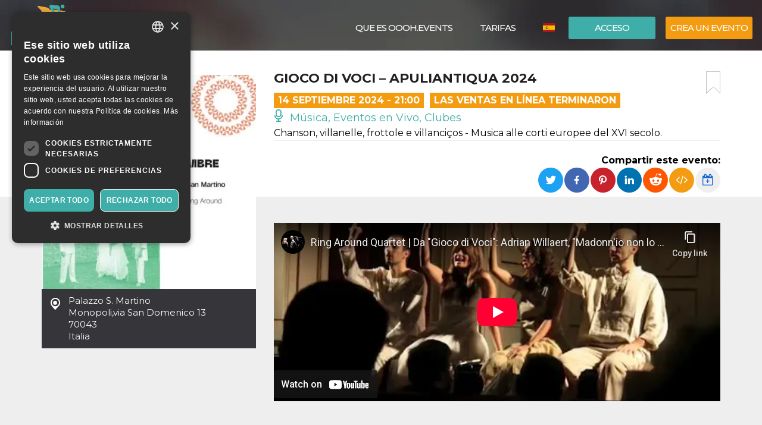

--- FILE ---
content_type: text/html; charset=UTF-8
request_url: https://oooh.events/es/evento/gioco-di-voci-apuliantiqua-2024-biglietti/
body_size: 16966
content:
<!doctype html>
	<!--[if !IE]>
	<html class="webp no-js non-ie" lang="es-ES"> <![endif]-->
	<!--[if IE 7 ]>
	<html class="webp no-js ie7" lang="es-ES"> <![endif]-->
	<!--[if IE 8 ]>
	<html class="webp no-js ie8" lang="es-ES"> <![endif]-->
	<!--[if IE 9 ]>
	<html class="webp no-js ie9" lang="es-ES"> <![endif]-->
	<!--[if gt IE 9]><!-->
<html class="webp no-js" lang="es-ES"> <!--<![endif]-->
	<head>
		<meta charset="UTF-8"/>
				<meta name="viewport" content="width=device-width,minimum-scale=1,maximum-scale=1,initial-scale=1">
		<title>Gioco di voci &#8211; Apuliantiqua 2024 &#124; OOOH.Events</title>
		<link rel="profile" href="https://gmpg.org/xfn/11" />
		<link rel="pingback" href="https://oooh.events/xmlrpc.php"/>
        <link rel="preconnect" href="https://fonts.gstatic.com" crossorigin>
		<meta name='robots' content='max-image-preview:large' />
<link rel='dns-prefetch' href='//maxcdn.bootstrapcdn.com' />
<link rel='dns-prefetch' href='//www.google.com' />
<link rel='dns-prefetch' href='//fonts.googleapis.com' />
<link rel="alternate" title="oEmbed (JSON)" type="application/json+oembed" href="https://oooh.events/es/wp-json/oembed/1.0/embed?url=https%3A%2F%2Foooh.events%2Fes%2Fevento%2Fgioco-di-voci-apuliantiqua-2024-biglietti%2F" />
<link rel="alternate" title="oEmbed (XML)" type="text/xml+oembed" href="https://oooh.events/es/wp-json/oembed/1.0/embed?url=https%3A%2F%2Foooh.events%2Fes%2Fevento%2Fgioco-di-voci-apuliantiqua-2024-biglietti%2F&#038;format=xml" />
<style id='wp-img-auto-sizes-contain-inline-css' type='text/css'>
img:is([sizes=auto i],[sizes^="auto," i]){contain-intrinsic-size:3000px 1500px}
/*# sourceURL=wp-img-auto-sizes-contain-inline-css */
</style>
<link rel='stylesheet' id='font-awesome-css' href='https://maxcdn.bootstrapcdn.com/font-awesome/4.6.3/css/font-awesome.min.css?ver=6.9' type='text/css' media='all' />
<link rel='stylesheet' id='font-bt4-css' href='https://oooh.events/wp-content/themes/bt4/core/css/bt4.css?ver=6.9' type='text/css' media='all' />
<style id='font-bt4-inline-css' type='text/css'>

				.icon-like.liked {
					color:#3faea8;
				}
				.actions .icon-like.liked {
					color:#f39c11;
				}
			
/*# sourceURL=font-bt4-inline-css */
</style>
<link rel='stylesheet' id='flag-icon-css-css' href='https://oooh.events/wp-content/themes/bt4/core/css/flag-icon.css?ver=6.9' type='text/css' media='all' />
<link rel='stylesheet' id='responsive-style-css' href='https://oooh.events/wp-content/uploads/wp-less/bt4/core/css/style-366605daeb.css' type='text/css' media='all' />
<link rel='stylesheet' id='bootstrap-css' href='https://oooh.events/wp-content/uploads/wp-lesshttps://oooh.events/wp-content/plugins/bt4-engine-frontend/static_assets/global/less/bootstrap-4e120ba0f0.css' type='text/css' media='all' />
<link rel='stylesheet' id='event-detail-css' href='https://oooh.events/wp-content/uploads/wp-lesshttps://oooh.events/wp-content/plugins/bt4-engine-frontend/static_assets/event_detail/less/event-detail-fe1ff752be.css' type='text/css' media='all' />
<link rel='stylesheet' id='bt4-engine-frontend-event-cards-css' href='https://oooh.events/wp-content/uploads/wp-lesshttps://oooh.events/wp-content/plugins/bt4-engine-frontend/static_assets/global/css/event-cards-4f9837fb92.css' type='text/css' media='all' />
<link rel='stylesheet' id='flip-timer-css' href='https://oooh.events/wp-content/uploads/wp-lesshttps://oooh.events/wp-content/plugins/bt4-engine-frontend/static_assets/event_detail/less/flipTimer-1bf30397fc.css' type='text/css' media='all' />
<link rel='stylesheet' id='add-to-homescreen-css' href='https://oooh.events/wp-content/plugins/bt4-engine-frontend/static_assets/global/js/add-to-homescreen/style/addtohomescreen.css?ver=3.2.3' type='text/css' media='all' />
<link rel='stylesheet' id='fancybox-css' href='https://oooh.events/wp-content/plugins/bt4-engine-frontend/static_assets/global/css/fancybox/jquery.fancybox.css?ver=2.15' type='text/css' media='all' />
<style id='wp-emoji-styles-inline-css' type='text/css'>

	img.wp-smiley, img.emoji {
		display: inline !important;
		border: none !important;
		box-shadow: none !important;
		height: 1em !important;
		width: 1em !important;
		margin: 0 0.07em !important;
		vertical-align: -0.1em !important;
		background: none !important;
		padding: 0 !important;
	}
/*# sourceURL=wp-emoji-styles-inline-css */
</style>
<link rel='stylesheet' id='wp-block-library-css' href='https://oooh.events/wp-includes/css/dist/block-library/style.min.css?ver=6.9' type='text/css' media='all' />
<style id='classic-theme-styles-inline-css' type='text/css'>
/*! This file is auto-generated */
.wp-block-button__link{color:#fff;background-color:#32373c;border-radius:9999px;box-shadow:none;text-decoration:none;padding:calc(.667em + 2px) calc(1.333em + 2px);font-size:1.125em}.wp-block-file__button{background:#32373c;color:#fff;text-decoration:none}
/*# sourceURL=/wp-includes/css/classic-themes.min.css */
</style>
<link rel='stylesheet' id='font-montserrat-css' href='https://fonts.googleapis.com/css?family=Montserrat%3Awght%40300%2C400%2C500%2C700%2C900&#038;display=swap&#038;ver=6.9' type='text/css' media='all' />
<link rel='stylesheet' id='responsive-media-queries-css' href='https://oooh.events/wp-content/uploads/wp-less/bt4/core/css/responsive-ddbc95d757.css' type='text/css' media='all' />
<link rel="https://api.w.org/" href="https://oooh.events/es/wp-json/" /><link rel="EditURI" type="application/rsd+xml" title="RSD" href="https://oooh.events/xmlrpc.php?rsd" />
<link rel="canonical" href="https://oooh.events/evento/gioco-di-voci-apuliantiqua-2024-biglietti/" />
<link rel='shortlink' href='https://oooh.events/es/?p=294489' />
<link rel="icon" type="image/png" href="/wp-content/uploads/fbrfg/favicon-96x96.png" sizes="96x96" />
<link rel="icon" type="image/svg+xml" href="/wp-content/uploads/fbrfg/favicon.svg" />
<link rel="shortcut icon" href="/wp-content/uploads/fbrfg/favicon.ico" />
<link rel="apple-touch-icon" sizes="180x180" href="/wp-content/uploads/fbrfg/apple-touch-icon.png" />
<meta name="apple-mobile-web-app-title" content="OOOH.Events" />
<link rel="manifest" href="/wp-content/uploads/fbrfg/site.webmanifest" /><!-- We need this for debugging -->
<!-- oooh.EVENTS 1.9.7.6 -->
<meta name="description" content="Chanson, villanelle, frottole e villanciços - Musica alle corti europee del XVI secolo." />
<meta name="keywords" content="vera marenco soprano manuela litro alto guido ripoli tenore alberto longhi baritono giuliano lucini liuto belle,primo lavoro discografico verte sul linguaggio musicale contemporaneo: musiche,bologna saison musicale fondation royaumont teatro carlo felice,dal primo libro delle napolitane boccuccia,spoleto mito settembre musica fondazione teatro,particolare capacità comunicativa nell’esibizione,brani antichi accanto ad opere,monografia dedicata allo straordinario autore,fondazione brunello cucinelli festival voces,reggio emilia teatro nuovo giovanni"/>
<meta property="fb:app_id" content="314278995690155" />
<meta property="og:url" content="https://oooh.events/es/evento/gioco-di-voci-apuliantiqua-2024-biglietti/" />
<meta property="og:type" content="event" />
<meta property="event:start_time" content="2024-09-14T21:00:00+02:00">
<meta property="event:end_time" content="2024-09-14T22:40:00+02:00">
<meta property="event:timezone" content="TZ_EUROPE_ROME">
<meta property="event:ticket_uri" content="https://oooh.events/es/evento/gioco-di-voci-apuliantiqua-2024-biglietti/" />
<meta property="event:cover" content="https://oooh.events/event_data/60985_294489/31f4fc2e-8b8d-4da5-a1df-74025e36f901/event-og.jpg.webp" />
<meta property="event:name" content="Gioco di voci &#8211; Apuliantiqua 2024" />
<meta property="og:title" content="Gioco di voci &#8211; Apuliantiqua 2024" />
<meta property="og:description" content="Chanson, villanelle, frottole e villanciços - Musica alle corti europee del XVI secolo." />
<meta property="og:image" content="https://oooh.events/event_data/60985_294489/31f4fc2e-8b8d-4da5-a1df-74025e36f901/event-og.jpg.webp" />
<meta property="og:image:alt" content="Gioco di voci &#8211; Apuliantiqua 2024" />
<meta name="twitter:card" content="summary" />
<meta name="twitter:url" content="https://oooh.events/es/evento/gioco-di-voci-apuliantiqua-2024-biglietti/" />
<meta name="twitter:title" content="Gioco di voci &#8211; Apuliantiqua 2024" />
<meta name="twitter:description" content="Chanson, villanelle, frottole e villanciços - Musica alle corti europee del XVI secolo." />
<meta name="twitter:image" content="https://oooh.events/event_data/60985_294489/31f4fc2e-8b8d-4da5-a1df-74025e36f901/event-og.jpg.webp" />
            <!-- Swetrix header -->
            <script data-cfasync="false" src="https://swetrix.org/swetrix.js" defer></script>
					<style type="text/css" id="wp-custom-css">
			.single-post .header-image {min-height: 530px !important;}

.card-content .detail-time {
font-size: 12px !important;
font-weight: bold !important;
}
.event .tickets table td span {
color: #525252 !important;
}
.event .tickets table td {
font-weight: 400 !important;
}
body {color: #000 !important;}
.event .intro, .event .description {
font-size: 16px !important;
color: #000 !important;
}
.help-block {
color: #000 !important;
}
label {
color: #000 !important;
}
.page-template-bt4_engine_my_account #my-account-tabs a {
color: #000 !important;
}
.page-template-bt4_engine_my_account .my-account-header h1 #my-account-title {
color: #000 !important;
}
.single-post .header-image h1 {
line-height: 100% !Important;
background-color: #000000ad !Important;
padding-left: 50px !Important;
}
mark, .mark {
    padding: .0em !important;
}

.video-container {
  position: relative;
  padding-bottom: 56.25%; /* Rapporto d'aspetto 16:9 */
  padding-top: 30px;
  height: 0;
  overflow: hidden;
}

.video-container iframe {
  position: absolute;
  top: 0;
  left: 0;
  width: 100%;
  height: 100%;
}
		</style>
			</head>

<body class="wp-singular evento-template-default single single-evento postid-294489 wp-theme-bt4 bt4-guest">

<div id="container" class="hfeed">

	<div id="header" class="inner-header">

				<div class="inner-header-container">
			<div class="inner-header-wrapper clearfix">
				<div class="grid col-940">

					
					<div id="logo" class="grid">
						<a href="https://oooh.events/es/"><img src="https://oooh.events/wp-content/themes/bt4/core/images/logo.png" alt="OOOH.Events"/></a>
					</div><!-- end of #logo -->
										<div class="grid login">
													<div class="xlarge login-btn">
								<a class="button btn btn-default" href="https://oooh.events/es/login-es/">Acceso</a>
							</div>
													<div class="xlarge register-btn">
							<a class="button featured btn btn-primary" href="https://oooh.events/es/crear-modificar-evento/">Crea un evento</a>
						</div>
					</div>
					                        <div class="grid lang-selector">
							<ul class="menu"><li class=""><a href="https://oooh.events/es/evento/gioco-di-voci-apuliantiqua-2024-biglietti/"><span class="flag-icon flag-icon-es" title="Español"></span> <span class="active" title="Español">Español</span></a><ul class="sub-menu"><li class=""><a href="https://oooh.events/evento/gioco-di-voci-apuliantiqua-2024-biglietti/"><span class="flag-icon flag-icon-it" title="Italiano"></span> <span class="" title="Italiano">Italiano</span></a><li class=""><a href="https://oooh.events/en/evento/gioco-di-voci-apuliantiqua-2024-biglietti/"><span class="flag-icon flag-icon-gb" title="English"></span> <span class="" title="English">English</span></a></ul></li></ul>                        </div>
						                    <div class="main-nav grid">
                        <div id="responsive_current_menu_item" tabindex="1" role="button">Gioco di voci &#8211; Apuliantiqua 2024</div>
						<ul id="menu-main-menu-es" class="menu"><li class=" show-890 menu-item menu-item-type-post_type menu-item-object-page current-menu-item"><a class="language active"><span class="flag-icon flag-icon-es" title="Español"></span> <span class="active" title="Español">Español</span></a></li><li class=" show-890 menu-item menu-item-type-post_type menu-item-object-page"><a class="language" href="https://oooh.events/evento/gioco-di-voci-apuliantiqua-2024-biglietti/"><span class="flag-icon flag-icon-it" title="Italiano"></span> <span class="" title="Italiano">Italiano</span></a></li><li class="separator show-890 menu-item menu-item-type-post_type menu-item-object-page"><a class="language" href="https://oooh.events/en/evento/gioco-di-voci-apuliantiqua-2024-biglietti/"><span class="flag-icon flag-icon-gb" title="English"></span> <span class="" title="English">English</span></a></li><li class="show-890 menu-item menu-item-type-post_type menu-item-object-page"><a href="https://oooh.events/es/login-es/"><i class="fa fa-sign-in icon" aria-hidden="true"></i> Acceso</a></li><li class="show-890 menu-item menu-item-type-post_type menu-item-object-page separator"><a href="https://oooh.events/es/crear-modificar-evento/"><i class="fa fa-pencil icon" aria-hidden="true"></i> Crea un evento</a></li><li id="menu-item-52675" class="menu-item menu-item-type-post_type menu-item-object-page menu-item-52675"><a href="https://oooh.events/es/taquilla-online-gratis-oooh-events/">Que Es OOOH.Events</a></li>
<li id="menu-item-38638" class="menu-item menu-item-type-post_type menu-item-object-page menu-item-38638"><a href="https://oooh.events/es/tarifas/">TARIFAS</a></li>
</ul>                        <a id="responsive_menu_button" tabindex="1" role="button"></a>
                    </div>
				</div>
			</div>
		</div>
		<div class="inner-header-overlay"></div>

		
	</div><!-- end of #header -->
	
<div class="containerFrontend">	<div class="container event" itemscope itemtype="https://schema.org/TheaterEvent">
		<div class="row">
			<div class="left-col col-sm-4">
                <meta itemprop="eventAttendanceMode" content="https://schema.org/OfflineEventAttendanceMode"/>
								<a class="main-image fancybox" rel="event-gallery" href="https://oooh.events/event_data/60985_294489/31f4fc2e-8b8d-4da5-a1df-74025e36f901/large.jpg.webp" itemprop="image">
                    <img class="img-responsive hidden-xs" src="https://oooh.events/event_data/60985_294489/31f4fc2e-8b8d-4da5-a1df-74025e36f901/event-main.jpg.webp" alt="Gioco di voci &#8211; Apuliantiqua 2024" title="Gioco di voci &#8211; Apuliantiqua 2024">
                    <img class="img-responsive visible-xs" src="https://oooh.events/event_data/60985_294489/31f4fc2e-8b8d-4da5-a1df-74025e36f901/event-main.jpg.webp" srcset="https://oooh.events/event_data/60985_294489/31f4fc2e-8b8d-4da5-a1df-74025e36f901/event-main.jpg.webp 360w, https://oooh.events/event_data/60985_294489/31f4fc2e-8b8d-4da5-a1df-74025e36f901/event-main-large.jpg.webp 767w" alt="Gioco di voci &#8211; Apuliantiqua 2024" title="Gioco di voci &#8211; Apuliantiqua 2024">
					</a>				<div class="location-address" itemprop="location" itemscope itemtype="http://schema.org/Place">
					<span itemprop="name">Palazzo S. Martino</span><br>
					<span itemprop="address" itemscope itemtype="http://schema.org/PostalAddress">
						<span itemprop="addressLocality">Monopoli</span>,<span itemprop="streetAddress">via San Domenico 13</span><br><span itemprop="postalCode">70043</span><br>						<span itemprop="addressCountry">Italia</span>
					</span>
					<div class="hide" itemprop="geo" itemscope itemtype="http://schema.org/GeoCoordinates">
						<meta itemprop="latitude" content="40.9522377"/>
						<meta itemprop="longitude" content="17.30165"/>
					</div>
				</div>
				                    <iframe id="location-map" class="location-map" frameborder="0" src="https://www.google.com/maps/embed/v1/place?key=AIzaSyCjaQs1Fweow3zJr3GY52_yPOHySrMqK4U&q=via+San+Domenico+13%2C+70043+70043+Monopoli%2C+Italia&language=es" allowfullscreen></iframe>
                    						<div itemprop="organizer" itemscope itemtype="http://schema.org/Organization"
								class="organizer text-center has-email"><h4>Organizador</h4>								<a href="https://oooh.events/es/organizzatore/sentieri-armonici/" class="organizer-name" itemprop="url"><span itemprop="name">Sentieri Armonici</span></a>
								                                <button type="button" class="btn btn-default" data-toggle="modal" data-target="#organizer-contact">Contacta al Organizador</button>
                                                                <meta itemprop="sameAs" content="https://www.facebook.com/sentieriarmonici/?fref=tag"/>
                                                                <meta itemprop="sameAs" content="https://www.instagram.com/sentieriarmonici/"/>
								                                <meta itemprop="sameAs" content="https://sentieriarmonici.org"/>
														</div>
											<div class="hide" itemprop="performer" itemscope itemtype="http://schema.org/Organization">
													<span itemprop="name">Ensemble vocale Ring Around</span>
												</div>
								</div>
			<div class="right-col col-sm-8">
				<div class="padding-sm">
					<div class="main-info">
						<a href="#" class="bookmark pull-right" title="Añadir un marcador"></a>
						<h1 itemprop="name">Gioco di voci &#8211; Apuliantiqua 2024</h1>
						<div class="top-toolbar clearfix">
															<div class="date pull-left" itemprop="startDate" content="2024-09-14T21:00:00+02:00">14 septiembre 2024 - 21:00</div>
																	<div class="date pull-left sales-ended">
										Las ventas en línea terminaron									</div>
									<span class="hide" itemprop="endDate" content="2024-09-14T22:40:00+02:00"></span>							<div class="category pull-left">
								<a href="https://oooh.events/es/category/musica-eventos-en-vivo-clubes/"><span class="icon-live "></span> Música, Eventos en Vivo, Clubes </a>							</div>
													</div>
													<div class="intro" itemprop="disambiguatingDescription">Chanson, villanelle, frottole e villanciços - Musica alle corti europee del XVI secolo.</div>					</div>
					<div class="social clearfix">
						                        <div class="pull-right">
                            <div class="share-label">
                                <strong>Compartir este evento:</strong>
                            </div>
                                                            <div class="dropdown pull-right" title="Añadir a calendario" data-toggle="tooltip" data-placement="top">
                                    <button id="add-to-calendar" type="button" data-toggle="dropdown" aria-haspopup="true" aria-expanded="false">
                                        <i class="fa fa-calendar-plus-o" aria-hidden="true"></i>
                                    </button>
                                    <ul class="dropdown-menu" aria-labelledby="add-to-calendar">
                                        <li>
                                            <a target="_blank" href="https://calendar.google.com/calendar/render?action=TEMPLATE&dates=20240914T190000Z/20240914T204000Z&ctz=Europe/Rome&text=Gioco+di+voci+-+Apuliantiqua+2024&details=Chanson%2C+villanelle%2C+frottole+e+villanci%C3%A7os+-+Musica+alle+corti+europee+del+XVI+secolo.&location=Palazzo+S.+Martino%2C+via+San+Domenico+13%2C+70043+70043+Monopoli%2C+Italia">
                                                <i class="fa fa-calendar" aria-hidden="true"></i>
                                                Calendario de Google                                            </a>
                                        </li>
                                        <li>
                                            <a href="[data-uri]">
                                                <i class="fa fa-apple" aria-hidden="true"></i>
                                                Calendario de Apple                                            </a>
                                        </li>
                                        <li>
                                            <a href="https://outlook.live.com/calendar/deeplink/compose?path=/calendar/action/compose&rru=addevent&startdt=2024-09-14T19:00:00Z&enddt=2024-09-14T20:40:00Z&subject=Gioco%20di%20voci%20-%20Apuliantiqua%202024&body=Chanson%2C%20villanelle%2C%20frottole%20e%20villanci%C3%A7os%20-%20Musica%20alle%20corti%20europee%20del%20XVI%20secolo.&location=Palazzo%20S.%20Martino%2C%20via%20San%20Domenico%2013%2C%2070043%2070043%20Monopoli%2C%20Italia">
                                                <i class="fa fa-windows" aria-hidden="true"></i>
                                                Calendario de Outlook                                            </a>
                                        </li>
                                        <li>
                                            <a target="_blank" href="https://calendar.yahoo.com/?v=60&view=d&type=20&ST=20240914T190000Z&ET=20240914T204000Z&TITLE=Gioco%20di%20voci%20-%20Apuliantiqua%202024&DESC=Chanson%2C%20villanelle%2C%20frottole%20e%20villanci%C3%A7os%20-%20Musica%20alle%20corti%20europee%20del%20XVI%20secolo.&in_loc=Palazzo%20S.%20Martino%2C%20via%20San%20Domenico%2013%2C%2070043%2070043%20Monopoli%2C%20Italia">
                                                <i class="fa fa-yahoo" aria-hidden="true"></i>
                                                Calendario de Yahoo                                            </a>
                                        </li>
                                    </ul>
                                </div>
                                                            <a class="embed" href="#" title="Insertar evento" data-toggle="popover" data-content="&lt;textarea id=&quot;embed-event&quot;&gt;&lt;iframe width=&quot;560&quot; height=&quot;500&quot; src=&quot;https://oooh.events/wp-admin/admin-ajax.php?action=embed-event&amp;id=294489&amp;lang=es&quot; frameborder=&quot;0&quot;&gt;&lt;/iframe&gt;&lt;/textarea&gt;"><i class="fa fa-code" aria-hidden="true"></i></a>

                            <ul class="rrssb-buttons pull-right unclear">
                                <li class="rrssb-twitter">
                                    <a href="https://twitter.com/intent/tweet?text=Gioco di voci &#8211; Apuliantiqua 2024%20Chanson, villanelle, frottole e villanciços - Musica alle corti europee del XVI secolo.%20https://oooh.events/es/evento/gioco-di-voci-apuliantiqua-2024-biglietti/"
                                       class="popup">
                                        <span class="rrssb-icon"></span>
                                        <span class="rrssb-text">Twitter</span>
                                    </a>
                                </li>
                                <li class="rrssb-facebook">
                                    <a href="https://www.facebook.com/sharer/sharer.php?u=https://oooh.events/es/evento/gioco-di-voci-apuliantiqua-2024-biglietti/" class="popup">
                                        <span class="rrssb-icon"></span>
                                        <span class="rrssb-text">Facebook</span>
                                    </a>
                                </li>
                                <li class="rrssb-pinterest">
                                    <a href="https://pinterest.com/pin/create/button/?url=https://oooh.events/es/evento/gioco-di-voci-apuliantiqua-2024-biglietti/&amp;media=https://oooh.events/event_data/60985_294489/31f4fc2e-8b8d-4da5-a1df-74025e36f901/event-og.jpg.webp&amp;description=Gioco di voci &#8211; Apuliantiqua 2024%20Chanson, villanelle, frottole e villanciços - Musica alle corti europee del XVI secolo." class="popup">
                                        <span class="rrssb-icon"></span>
                                        <span class="rrssb-text">Pinterest</span>
                                    </a>
                                </li>
                                <li class="rrssb-linkedin">
                                    <a href="http://www.linkedin.com/shareArticle?mini=true&amp;url=https://oooh.events/es/evento/gioco-di-voci-apuliantiqua-2024-biglietti/&amp;title=Gioco di voci &#8211; Apuliantiqua 2024&amp;summary=Chanson, villanelle, frottole e villanciços - Musica alle corti europee del XVI secolo." class="popup">
                                        <span class="rrssb-icon"></span>
                                        <span class="rrssb-text">LinkedIn</span>
                                    </a>
                                </li>
                                <li class="rrssb-reddit">
                                    <a href="http://www.reddit.com/submit?url=https://oooh.events/es/evento/gioco-di-voci-apuliantiqua-2024-biglietti/&title=Gioco di voci &#8211; Apuliantiqua 2024&text=Chanson, villanelle, frottole e villanciços - Musica alle corti europee del XVI secolo." class="popup">
                                        <span class="rrssb-icon"></span>
                                        <span class="rrssb-text">Reddit</span>
                                    </a>
                                </li>
                            </ul>
                        </div>
					</div>
				</div>
				<div class="grey-bg-sm">
												<div class="youtube">
                                <iframe width="100%" height="300" src="https://www.youtube-nocookie.com/embed/C1MIQiXbtaA?rel=0&amp;showinfo=0" frameborder="0" allowfullscreen></iframe>
							</div>
														<div class="description">
								<h2>Detalles del Evento</h2>
								<description itemprop="description">GIOCO DI VOCI<br />
Chanson, villanelle, frottole e villanciços - Musica alle corti europee del XVI secolo<br />
<br />
<br />
Ring Around <br />
<br />
Vera Marenco<br />
soprano<br />
<br />
Manuela Litro <br />
alto<br />
<br />
Guido Ripoli <br />
tenore<br />
<br />
Alberto Longhi<br />
baritono<br />
<br />
Giuliano Lucini<br />
liuto<br />
<br />
<br />
Belle qui tiens ma vie - Thoinot Arbeau (c.1519-c.1595)<br />
El grillo è buon cantore - Josquin Des Prés (c.1450-1521)<br />
Margot labourez les vignes -  Jacques Arcadelt (c.1504-1568)<br />
L’ultimo dì di magio - Sebastiano Festa (c.1495-1525)<br />
La vida de Culin - Anonimo (Ms Montecassino 871)<br />
<br />
*<br />
Poi che il ciel e la fortuna - Anonimo (da O. Petrucci, Frottole Libro VII, Venezia 1507)<br />
O dolce vita mia, che t’aggio fatto  - Adrian Willaert (1490-1562)<br />
Mignonne, allons voir si la rose  - Anonimo (XVI secolo), testo di P. de Ronsard (1524-1585)<br />
Mille regrets - Josquin Des Prés (c.1450-1521)<br />
<br />
*<br />
Un cavalier di Spagna - Francesco Patavino (1478-1556) <br />
Tant que vivrai  - Claudin de Sermisy (c.1490-1562), testo di Clément Marot (1497-1544)<br />
Toutes les nuitz - Clement Janequin (1485-1558)<br />
Pase el agua  - Anonimo (dal Cancionero de Palacio, c.1500)<br />
Dindirindin - Anonimo (dal Cancionero de Palacio, c.1500)<br />
 <br />
*<br />
Vorria crudel tornare  - Giovanni Leonardo dell’Arpa - dal Primo Libro delle Napolitane<br />
Boccuccia d’uno persic’apreturo - Anon. Canzoni villanesche alla napolitana, Libro Primo 1537<br />
A quand’a quand’haveva una vicina  - Adrian Willaert (1490-1562)<br />
Vecchie letrose  - Adrian Willaert (1490-1562)<br />
<br />
<br />
Biografia<br />
Ensemble vocale genovese, il Ring Around rappresenta una peculiarità nel panorama musicale italiano, per essere uno dei pochissimi ensemble vocali stabili. Fin dal suo esordio nel 1993 ha contribuito alla diffusione del repertorio antico con istintiva musicalità, vero divertimento, grande cura, costanza e passione e si è imposto per l’ottima fusione delle voci e la particolare capacità comunicativa nell’esibizione. Perfezionatosi con Rachid Safir (Les Jeunes Solistes) e con The Hilliard Ensemble, propone di preferenza la polifonia antica profana di chanson, villanelle, frottole e madrigali. Nel 2003 presenta a Spoleto lo spettacolo Gioco di voci (inciso poi in CD) e viene definito «la rivelazione del Festival dei due Mondi» per l’originale modo in cui presenta il repertorio antico. Il primo lavoro discografico verte sul linguaggio musicale contemporaneo: Musiche per Van Dyck (edito nel 1997 da Rivoalto e ripubblicato da Newton Classics) è una raccolta di brani antichi accanto ad opere di autori viventi ispirate a criteri compositivi fiamminghi. Da allora ha eseguito in prima assoluta lavori dedicati da autori tra cui Morricone, Ambrosini, Basevi, Cattaneo, Caraba, D’Amico, De Smet, Ermirio, Schroyens, Zuccante. Con questo repertorio ha ottenuto al 42° Concorso Internazionale Seghizzi il riconoscimento di miglior gruppo solistico e miglior complesso italiano. Il Ring Around Quartet affronta anche la polifonia sacra tra medioevo e rinascimento: tra i diversi programmi spiccano la Messa di Notre Dame di G. de Machaut. Nel 2004 partecipa all’esecuzione di laude inedite di autori liguri del XVI secolo, incise in prima assoluta nel CD Volgete gli occhi a tante meraviglie. Negli ultimi anni il quartetto si dedica all’incisione del repertorio profano rinascimentale italiano e francese, accompagnandosi spesso con strumenti: è in questa formazione che presenta ai Concerti del Quirinale il programma Tutte Frottole!, dalle composizioni dai libri del Petrucci - frutto del lavoro di ricerca dalle fonti, trascrizione e arrangiamento, uscito in CD per Naxos nel maggio 2015 - e A Janequin, monografia dedicata allo straordinario autore di chansons, di prossima uscita. Il 4 aprile 2021 il Ring Around è stato ospite del ventennale dei Concerti del Quirinale.<br />
<br />
Tra i Festival e le Stagioni in cui si è esibito ricordiamo:<br />
<br />
I Concerti del Quirinale di Radiotre<br />
Festival dei Due Mondi di Spoleto<br />
Mito Settembre Musica<br />
Fondazione Teatro La Fenice, ne «Lo spirito della musica di Venezia»<br />
Teatro della Pergola, Amici della Musica di Firenze<br />
Teatro Politeama di Palermo, Amici della Musica<br />
Bologna Festival<br />
Accademia Filarmonica di Bologna<br />
Saison Musicale Fondation Royaumont<br />
Teatro Carlo Felice di Genova<br />
O.R.T. Orchestra Regionale della Toscana, tournée<br />
Società Filarmonica di Trento<br />
Centro di Musica Antica Pietà de’ Turchini, Napoli<br />
Festival Villa Solomei, Fondazione Brunello Cucinelli<br />
Festival Voces, Res Musica<br />
Associazione De Sono, Torino<br />
Incontri Europei con la Musica, Bergamo<br />
Festival Chants Sacrés en Méditerranée, Algeri-Marsiglia<br />
Associazione Musicale Etnea, Palazzo Biscari - Catania<br />
Accademia Filarmonica di Messina - Festival Cantar Lontano<br />
Associazione Musica e Filosofia, Maratea<br />
Festival Internazionale di Concerti per Organo, Aosta<br />
Famiglia Artistica Reggiana, Reggio Emilia<br />
Teatro Nuovo Giovanni da Udine - Teatro Verdi di Pisa<br />
Festival Cusiano di Musica Antica, Isola di San Giulio<br />
Amici della Musica di Padova - Amici della Musica di Trapani<br />
Amici della Musica di Perugia - Amici della Musica di Belluno<br />
Società dei Concerti di Brescia - Filarmonica Laudamo, Messina<br />
I Concerti San Torpete, Genova - Festival dell'Ascensione, Milano<br />
Palazzo Te, Mantova - I luoghi sacri del suono, Modena<br />
Mauriziano, Reggio Emilia - Conti Tasca d'Almerita, Tenuta di Regaleali<br />
Teatro Modena, Genova - Palazzo Ducale, Genova<br />
Concerti del Chiostro, Rovereto - Chiesa S. Sepolcro, Cagliari<br />
Collegiata di Lugnano, Terni - Opera Incanto<br />
Bari - Anima Mea Festival				<br />
					<br />
IN CASO DI MALTEMPO IL CONCERTO SI TERRÀ NELLA CHIESA DI S.DOMENICO</description>
							</div>
														<div class="youtube">
                                <iframe width="100%" height="300" src="https://www.youtube-nocookie.com/embed/koWjW2cdY8I?rel=0&amp;showinfo=0" frameborder="0" allowfullscreen></iframe>
							</div>
											</div>
			</div>
		</div>
	</div>
	<div class="backdrop"></div>
<div id="no-ticket-alert" class="modal fade" tabindex="-1" role="dialog" aria-labelledby="Aviso">
    <div class="modal-dialog modal-sm" role="document">
        <div class="modal-content">
            <div class="modal-header">
                <button type="button" class="close" data-dismiss="modal" aria-label="Close">
                    <span aria-hidden="true">&times;</span></button>
                <h4 class="modal-title">Aviso</h4>
            </div>
            <div class="modal-body">
                <p>¡Selecciona al menos una entrada para continuar!</p>
            </div>
            <div class="modal-footer">
                <button type="button" class="btn btn-default" data-dismiss="modal">OK</button>
            </div>
        </div>
    </div>
</div>
	<div class="modal fade" id="organizer-contact" tabindex="-1" role="dialog" aria-labelledby="Contacta al Organizador" aria-hidden="true">
		<div class="modal-dialog" role="document">
			<div class="modal-content">
				<div class="modal-header">
					<button type="button" class="close" data-dismiss="modal" aria-label="Close">
						<span aria-hidden="true">&times;</span></button>
					<h4 class="modal-title">¿Tienes preguntas?</h4>
					<h5>No dudes en contactar con el organizador del evento!</h5>
				</div>
				<form id="organizer-contact-form" action="https://oooh.events/es/evento/gioco-di-voci-apuliantiqua-2024-biglietti/" method="post">
					<div class="modal-body">
						<div class="container-fluid">
							<div class="row">
								<div class="col-md-6">
									<input class="form-control" id="contact_firstname"
											placeholder="Primer nombre" type="text" required
											autofocus/>
								</div>
								<div class="col-md-6">
									<input class="form-control" id="contact_lastname"
											placeholder="Apellido" type="text" required/>
								</div>
							</div>
							<div class="row">
								<div class="col-md-12">
									<input class="form-control" id="contact_email"
											placeholder="Correo Electrónico" type="email" required/>
								</div>
							</div>
							<div class="row">
								<div class="col-md-12">
									<input class="form-control" id="contact_subject"
											placeholder="Sujeto" type="text" required/>
								</div>
							</div>
							<div class="row">
								<div class="col-md-12">
								    <textarea class="form-control"
										placeholder="Tu mensaje" rows="6"
										id="contact_comment" required></textarea>
								</div>
							</div>
                            <div class="row">
                                <div class="col-md-12">
                                    <div class="checkbox mb-0 pb-0">
                                        <input type="checkbox" id="privacy" name="privacy" value="1" required>
                                        <label for="privacy">
			                                Estoy de acuerdo con la <a href="https://oooh.events/es/informativa-sulla-privacy-2/" target="_blank">política de privacidad</a>                                        </label>
                                    </div>
                                </div>
                            </div>
                            <div class="row">
                                <div class="col-sm-12">
                                    <div class="form-group">
                                        <label class="control-label">CAPTCHA:</label>
                                        <div class="g-recaptcha" data-sitekey="6LewdikUAAAAAJKY-oEOotxzB1jUAQj8YqmSnTzV"></div>
                                    </div>
                                </div>
                            </div>
						</div>
						<p id="organizer-contact-errors" class="form-msg bg-danger hide">No hemos podido enviar tu mensaje. Inténtalo mas tarde.</p>
						<p id="organizer-contact-success" class="form-msg bg-success hide">¡Tu mensaje se envió exitosamente!</p>
					</div>
					<div class="modal-footer">
						<button type="button" class="btn btn-default" data-dismiss="modal">cierra</button>
						<button id="contact_send" type="submit" class="btn btn-primary">Enviar</button>
					</div>
				</form>
			</div>
		</div>
	</div>
	<script type="application/ld+json">{"@context":"http:\/\/schema.org","@type":"TheaterEvent","name":"Gioco di voci &#8211; Apuliantiqua 2024","startDate":"2024-09-14T21:00:00+02:00","location":{"@type":"Place","name":"Palazzo S. Martino","address":{"@type":"PostalAddress","streetAddress":"via San Domenico 13","addressLocality":"Monopoli","addressCountry":"Italia","postalCode":"70043"}},"description":"GIOCO DI VOCI\nChanson, villanelle, frottole e villanci\u00e7os - Musica alle corti europee del XVI secolo\n\n\nRing Around \n\nVera Marenco\nsoprano\n\nManuela Litro \nalto\n\nGuido Ripoli \ntenore\n\nAlberto Longhi\nbaritono\n\nGiuliano Lucini\nliuto\n\n\nBelle qui tiens ma vie - Thoinot Arbeau (c.1519-c.1595)\nEl grillo \u00e8 buon cantore - Josquin Des Pr\u00e9s (c.1450-1521)\nMargot labourez les vignes -  Jacques Arcadelt (c.1504-1568)\nL\u2019ultimo d\u00ec di magio - Sebastiano Festa (c.1495-1525)\nLa vida de Culin - Anonimo (Ms Montecassino 871)\n\n*\nPoi che il ciel e la fortuna - Anonimo (da O. Petrucci, Frottole Libro VII, Venezia 1507)\nO dolce vita mia, che t\u2019aggio fatto  - Adrian Willaert (1490-1562)\nMignonne, allons voir si la rose  - Anonimo (XVI secolo), testo di P. de Ronsard (1524-1585)\nMille regrets - Josquin Des Pr\u00e9s (c.1450-1521)\n\n*\nUn cavalier di Spagna - Francesco Patavino (1478-1556) \nTant que vivrai  - Claudin de Sermisy (c.1490-1562), testo di Cl\u00e9ment Marot (1497-1544)\nToutes les nuitz - Clement Janequin (1485-1558)\nPase el agua  - Anonimo (dal Cancionero de Palacio, c.1500)\nDindirindin - Anonimo (dal Cancionero de Palacio, c.1500)\n \n*\nVorria crudel tornare  - Giovanni Leonardo dell\u2019Arpa - dal Primo Libro delle Napolitane\nBoccuccia d\u2019uno persic\u2019apreturo - Anon. Canzoni villanesche alla napolitana, Libro Primo 1537\nA quand\u2019a quand\u2019haveva una vicina  - Adrian Willaert (1490-1562)\nVecchie letrose  - Adrian Willaert (1490-1562)\n\n\nBiografia\nEnsemble vocale genovese, il Ring Around rappresenta una peculiarit\u00e0 nel panorama musicale italiano, per essere uno dei pochissimi ensemble vocali stabili. Fin dal suo esordio nel 1993 ha contribuito alla diffusione del repertorio antico con istintiva musicalit\u00e0, vero divertimento, grande cura, costanza e passione e si \u00e8 imposto per l\u2019ottima fusione delle voci e la particolare capacit\u00e0 comunicativa nell\u2019esibizione. Perfezionatosi con Rachid Safir (Les Jeunes Solistes) e con The Hilliard Ensemble, propone di preferenza la polifonia antica profana di chanson, villanelle, frottole e madrigali. Nel 2003 presenta a Spoleto lo spettacolo Gioco di voci (inciso poi in CD) e viene definito \u00abla rivelazione del Festival dei due Mondi\u00bb per l\u2019originale modo in cui presenta il repertorio antico. Il primo lavoro discografico verte sul linguaggio musicale contemporaneo: Musiche per Van Dyck (edito nel 1997 da Rivoalto e ripubblicato da Newton Classics) \u00e8 una raccolta di brani antichi accanto ad opere di autori viventi ispirate a criteri compositivi fiamminghi. Da allora ha eseguito in prima assoluta lavori dedicati da autori tra cui Morricone, Ambrosini, Basevi, Cattaneo, Caraba, D\u2019Amico, De Smet, Ermirio, Schroyens, Zuccante. Con questo repertorio ha ottenuto al 42\u00b0 Concorso Internazionale Seghizzi il riconoscimento di miglior gruppo solistico e miglior complesso italiano. Il Ring Around Quartet affronta anche la polifonia sacra tra medioevo e rinascimento: tra i diversi programmi spiccano la Messa di Notre Dame di G. de Machaut. Nel 2004 partecipa all\u2019esecuzione di laude inedite di autori liguri del XVI secolo, incise in prima assoluta nel CD Volgete gli occhi a tante meraviglie. Negli ultimi anni il quartetto si dedica all\u2019incisione del repertorio profano rinascimentale italiano e francese, accompagnandosi spesso con strumenti: \u00e8 in questa formazione che presenta ai Concerti del Quirinale il programma Tutte Frottole!, dalle composizioni dai libri del Petrucci - frutto del lavoro di ricerca dalle fonti, trascrizione e arrangiamento, uscito in CD per Naxos nel maggio 2015 - e A Janequin, monografia dedicata allo straordinario autore di chansons, di prossima uscita. Il 4 aprile 2021 il Ring Around \u00e8 stato ospite del ventennale dei Concerti del Quirinale.\n\nTra i Festival e le Stagioni in cui si \u00e8 esibito ricordiamo:\n\nI Concerti del Quirinale di Radiotre\nFestival dei Due Mondi di Spoleto\nMito Settembre Musica\nFondazione Teatro La Fenice, ne \u00abLo spirito della musica di Venezia\u00bb\nTeatro della Pergola, Amici della Musica di Firenze\nTeatro Politeama di Palermo, Amici della Musica\nBologna Festival\nAccademia Filarmonica di Bologna\nSaison Musicale Fondation Royaumont\nTeatro Carlo Felice di Genova\nO.R.T. Orchestra Regionale della Toscana, tourn\u00e9e\nSociet\u00e0 Filarmonica di Trento\nCentro di Musica Antica Piet\u00e0 de\u2019 Turchini, Napoli\nFestival Villa Solomei, Fondazione Brunello Cucinelli\nFestival Voces, Res Musica\nAssociazione De Sono, Torino\nIncontri Europei con la Musica, Bergamo\nFestival Chants Sacr\u00e9s en M\u00e9diterran\u00e9e, Algeri-Marsiglia\nAssociazione Musicale Etnea, Palazzo Biscari - Catania\nAccademia Filarmonica di Messina - Festival Cantar Lontano\nAssociazione Musica e Filosofia, Maratea\nFestival Internazionale di Concerti per Organo, Aosta\nFamiglia Artistica Reggiana, Reggio Emilia\nTeatro Nuovo Giovanni da Udine - Teatro Verdi di Pisa\nFestival Cusiano di Musica Antica, Isola di San Giulio\nAmici della Musica di Padova - Amici della Musica di Trapani\nAmici della Musica di Perugia - Amici della Musica di Belluno\nSociet\u00e0 dei Concerti di Brescia - Filarmonica Laudamo, Messina\nI Concerti San Torpete, Genova - Festival dell'Ascensione, Milano\nPalazzo Te, Mantova - I luoghi sacri del suono, Modena\nMauriziano, Reggio Emilia - Conti Tasca d'Almerita, Tenuta di Regaleali\nTeatro Modena, Genova - Palazzo Ducale, Genova\nConcerti del Chiostro, Rovereto - Chiesa S. Sepolcro, Cagliari\nCollegiata di Lugnano, Terni - Opera Incanto\nBari - Anima Mea Festival\t\t\t\t\n\t\t\t\t\t\nIN CASO DI MALTEMPO IL CONCERTO SI TERR\u00c0 NELLA CHIESA DI S.DOMENICO","endDate":"2024-09-14T22:40:00+02:00","disambiguatingDescription":"Chanson, villanelle, frottole e villanci\u00e7os - Musica alle corti europee del XVI secolo.","image":"https:\/\/oooh.events\/event_data\/60985_294489\/31f4fc2e-8b8d-4da5-a1df-74025e36f901\/event-main-large.jpg.webp","eventAttendanceMode":"https:\/\/schema.org\/OfflineEventAttendanceMode","organizer":{"@type":"Organization","name":"Sentieri Armonici","url":"https:\/\/oooh.events\/es\/organizzatore\/sentieri-armonici\/","sameAs":["https:\/\/www.facebook.com\/sentieriarmonici\/?fref=tag","https:\/\/www.instagram.com\/sentieriarmonici\/","https:\/\/sentieriarmonici.org"],"address":{"@type":"PostalAddress","addressLocality":"Monopoli","streetAddress":"Via Vittorio Veneto 191","addressCountry":"IT","postalCode":"70043"}},"performer":{"@type":"Organization","name":"Ensemble vocale Ring Around"}}</script></div></div><!-- end of #wrapper -->
</div><!-- end of #container -->

<div id="footer" class="clearfix">
	
	<div id="footer-wrapper">

		<div class="row">

			<div class="col-sm-3 col-lg-2 footer-logo-wrapper">
				<a href="https://oooh.events/es/"><img class="footer-logo" src="https://oooh.events/wp-content/themes/bt4/core/images/logo-footer.png" alt="OOOH.Events"/>
                </a>
				<div class="copyright">
					© 2026<a href="https://oooh.events/es/" title="OOOH.Events">
						OOOH.Events					</a>
					<div class="piva">N.º de IVA 13515531005</div>
				</div><!-- end of .copyright -->
				<ul class="social-icons"><li class="twitter-icon"><a target="_blank" href="https://twitter.com/OOOH_Events"><span class="icon-twitter-circle" title="Gorjeo"></span></a></li><li class="facebook-icon"><a target="_blank" href="https://www.facebook.com/OOOH.Events.Tickets"><span class="icon-facebook-circle" title="Facebook"></span></a></li><li class="linkedin-icon"><a target="_blank" href="https://www.linkedin.com/company/biglietteria-oooh-events/"><span class="icon-linkedin-circle" title="LinkedIn"></span></a></li><li class="instagram-icon"><a target="_blank" href="https://www.instagram.com/oooh.events/"><span class="icon-instagram-circle" title="Instagram"></span></a></li><li class="pinterest-icon"><a target="_blank" href="https://www.pinterest.it/OOOHevents"><span class="icon-pinterest-circle" title="Pinterest"></span></a></li></ul><!-- .social-icons -->			</div>

			<div class="col-sm-6 col-lg-8">
				<h4 class="footer-categories-title">Categorìas</h4>
				<ul id="menu-categorie-footer-es" class="footer-menu clearfix"><li id="menu-item-38642" class="menu-item menu-item-type-taxonomy menu-item-object-category menu-item-38642"><a href="https://oooh.events/es/category/arte-exposiciones-museos/">Arte, Exposiciones, Museos</a></li>
<li id="menu-item-38643" class="menu-item menu-item-type-taxonomy menu-item-object-category menu-item-38643"><a href="https://oooh.events/es/category/cine-y-medios/">Cine, Teatro, Espectáculos, Entretenimiento</a></li>
<li id="menu-item-38644" class="menu-item menu-item-type-taxonomy menu-item-object-category menu-item-38644"><a href="https://oooh.events/es/category/comida-y-bebidas/">Comer y Beber</a></li>
<li id="menu-item-38645" class="menu-item menu-item-type-taxonomy menu-item-object-category menu-item-38645"><a href="https://oooh.events/es/category/cursos-y-entrenamiento/">Cursos y Formación</a></li>
<li id="menu-item-38646" class="menu-item menu-item-type-taxonomy menu-item-object-category menu-item-38646"><a href="https://oooh.events/es/category/deporte-y-motores/">Deporte y Motor</a></li>
<li id="menu-item-38647" class="menu-item menu-item-type-taxonomy menu-item-object-category menu-item-38647"><a href="https://oooh.events/es/category/excursiones-y-visitas-guiadas/">Excursiones y Visitas Guiadas</a></li>
<li id="menu-item-38648" class="menu-item menu-item-type-taxonomy menu-item-object-category menu-item-38648"><a href="https://oooh.events/es/category/musica-eventos-en-vivo-clubes/">Música, Eventos en Vivo, Clubes</a></li>
<li id="menu-item-38649" class="menu-item menu-item-type-taxonomy menu-item-object-category menu-item-38649"><a href="https://oooh.events/es/category/reuniones-ferias-congresos/">Eventos, Ferias, Exposiciones, Congresos</a></li>
<li id="menu-item-38650" class="menu-item menu-item-type-taxonomy menu-item-object-category menu-item-38650"><a href="https://oooh.events/es/category/salud-y-bienestar/">Salud y Bienestar</a></li>
</ul><ul id="menu-menu-bottom-es" class="sub-footer-menu footer-menu clearfix"><li id="menu-item-38654" class="menu-item menu-item-type-post_type menu-item-object-page menu-item-38654"><a href="https://oooh.events/es/quienes-somos/">Quiénes Somos</a></li>
<li id="menu-item-38655" class="menu-item menu-item-type-custom menu-item-object-custom menu-item-38655"><a href="https://oooh.events/es/evento/">Archivo de Eventos</a></li>
<li id="menu-item-38653" class="menu-item menu-item-type-post_type menu-item-object-page menu-item-38653"><a href="https://oooh.events/es/informativa-sulla-privacy-2/">Política de privacidad</a></li>
<li id="menu-item-38656" class="menu-item menu-item-type-post_type menu-item-object-page menu-item-38656"><a href="https://oooh.events/es/politica-de-cookies/">Política de Cookies</a></li>
<li id="menu-item-38658" class="menu-item menu-item-type-post_type menu-item-object-page menu-item-38658"><a href="https://oooh.events/es/terminos-y-condiciones-de-uso/">Condiciones de Uso</a></li>
<li id="menu-item-38660" class="menu-item menu-item-type-post_type menu-item-object-page menu-item-38660"><a href="https://oooh.events/es/tutorial-como-crear-un-evento/">Tutorial: como crear un evento</a></li>
<li id="menu-item-38661" class="menu-item menu-item-type-post_type menu-item-object-page menu-item-38661"><a href="https://oooh.events/es/help-2/">Help</a></li>
<li id="menu-item-38662" class="menu-item menu-item-type-post_type menu-item-object-page menu-item-38662"><a href="https://oooh.events/es/preguntas-frecuentes-faq-usuarios/">FAQ Usuarios</a></li>
<li id="menu-item-38663" class="menu-item menu-item-type-post_type menu-item-object-page menu-item-38663"><a href="https://oooh.events/es/preguntas-frecuentes-organizadores-faq/">FAQ Organizadores</a></li>
</ul>			</div><!-- end of col-540 -->

			<div class="col-sm-3 col-lg-2">
				                <div class="payment-icons">
                    <img src="/wp-content/plugins/bt4-engine-frontend/static_assets/global/images/payment-icons/icon-visa.svg" width="167" height="105" alt="Visa">
                    <img src="/wp-content/plugins/bt4-engine-frontend/static_assets/global/images/payment-icons/icon-mastercard.svg" width="167" height="105" alt="MasterCard">
                    <img src="/wp-content/plugins/bt4-engine-frontend/static_assets/global/images/payment-icons/icon-maestro.svg" width="167" height="105" alt="Maestro">
                    <img src="/wp-content/plugins/bt4-engine-frontend/static_assets/global/images/payment-icons/icon-visa-electron.svg" width="167" height="105" alt="Visa Electron">
                    <img src="/wp-content/plugins/bt4-engine-frontend/static_assets/global/images/payment-icons/icon-satispay.svg" width="167" height="105" alt="Satispay">
                    <img src="/wp-content/plugins/bt4-engine-frontend/static_assets/global/images/payment-icons/icon-google-pay.svg?v=2" width="167" height="105" alt="Google Pay">
                    <img src="/wp-content/plugins/bt4-engine-frontend/static_assets/global/images/payment-icons/icon-applepay.svg?v=2" width="167" height="105" alt="ApplePay">
                    <img src="/wp-content/plugins/bt4-engine-frontend/static_assets/global/images/payment-icons/icon-samsung-pay.svg?v=2" width="167" height="105" alt="Samsung Pay">
                    <img src="/wp-content/plugins/bt4-engine-frontend/static_assets/global/images/payment-icons/icon-revolut.svg?v=2" width="167" height="105" alt="Revolut Pay">
                    <div class="clearfix"></div>
                </div>
                                <!-- TrustBox script -->
                <script type="text/plain" data-cookiescript="accepted" data-cookiecategory="functionality" src="//widget.trustpilot.com/bootstrap/v5/tp.widget.bootstrap.min.js"></script>
                <!-- End TrustBox script -->
                <!-- TrustBox widget - Mini -->
                <div class="trustpilot-widget" data-locale="es-ES" data-template-id="53aa8807dec7e10d38f59f32" data-businessunit-id="5b8e637012cb620001fd354d" data-style-height="150px" data-style-width="100%" data-theme="dark">
                    <a href="https://es.trustpilot.com/review/oooh.events" target="_blank" rel="noopener">Trustpilot</a>
                </div>
                <!-- End TrustBox widget -->
                			</div><!-- end of col-380 fit -->

		</div><!-- end of col-940 -->
		<div class="clear"></div>
	</div><!-- end #footer-wrapper -->

	</div><!-- end #footer -->

<script type="speculationrules">
{"prefetch":[{"source":"document","where":{"and":[{"href_matches":"/es/*"},{"not":{"href_matches":["/wp-*.php","/wp-admin/*","/wp-content/uploads/*","/wp-content/*","/wp-content/plugins/*","/wp-content/themes/bt4/*","/es/*\\?(.+)"]}},{"not":{"selector_matches":"a[rel~=\"nofollow\"]"}},{"not":{"selector_matches":".no-prefetch, .no-prefetch a"}}]},"eagerness":"conservative"}]}
</script>
<style id='global-styles-inline-css' type='text/css'>
:root{--wp--preset--aspect-ratio--square: 1;--wp--preset--aspect-ratio--4-3: 4/3;--wp--preset--aspect-ratio--3-4: 3/4;--wp--preset--aspect-ratio--3-2: 3/2;--wp--preset--aspect-ratio--2-3: 2/3;--wp--preset--aspect-ratio--16-9: 16/9;--wp--preset--aspect-ratio--9-16: 9/16;--wp--preset--color--black: #000000;--wp--preset--color--cyan-bluish-gray: #abb8c3;--wp--preset--color--white: #ffffff;--wp--preset--color--pale-pink: #f78da7;--wp--preset--color--vivid-red: #cf2e2e;--wp--preset--color--luminous-vivid-orange: #ff6900;--wp--preset--color--luminous-vivid-amber: #fcb900;--wp--preset--color--light-green-cyan: #7bdcb5;--wp--preset--color--vivid-green-cyan: #00d084;--wp--preset--color--pale-cyan-blue: #8ed1fc;--wp--preset--color--vivid-cyan-blue: #0693e3;--wp--preset--color--vivid-purple: #9b51e0;--wp--preset--gradient--vivid-cyan-blue-to-vivid-purple: linear-gradient(135deg,rgb(6,147,227) 0%,rgb(155,81,224) 100%);--wp--preset--gradient--light-green-cyan-to-vivid-green-cyan: linear-gradient(135deg,rgb(122,220,180) 0%,rgb(0,208,130) 100%);--wp--preset--gradient--luminous-vivid-amber-to-luminous-vivid-orange: linear-gradient(135deg,rgb(252,185,0) 0%,rgb(255,105,0) 100%);--wp--preset--gradient--luminous-vivid-orange-to-vivid-red: linear-gradient(135deg,rgb(255,105,0) 0%,rgb(207,46,46) 100%);--wp--preset--gradient--very-light-gray-to-cyan-bluish-gray: linear-gradient(135deg,rgb(238,238,238) 0%,rgb(169,184,195) 100%);--wp--preset--gradient--cool-to-warm-spectrum: linear-gradient(135deg,rgb(74,234,220) 0%,rgb(151,120,209) 20%,rgb(207,42,186) 40%,rgb(238,44,130) 60%,rgb(251,105,98) 80%,rgb(254,248,76) 100%);--wp--preset--gradient--blush-light-purple: linear-gradient(135deg,rgb(255,206,236) 0%,rgb(152,150,240) 100%);--wp--preset--gradient--blush-bordeaux: linear-gradient(135deg,rgb(254,205,165) 0%,rgb(254,45,45) 50%,rgb(107,0,62) 100%);--wp--preset--gradient--luminous-dusk: linear-gradient(135deg,rgb(255,203,112) 0%,rgb(199,81,192) 50%,rgb(65,88,208) 100%);--wp--preset--gradient--pale-ocean: linear-gradient(135deg,rgb(255,245,203) 0%,rgb(182,227,212) 50%,rgb(51,167,181) 100%);--wp--preset--gradient--electric-grass: linear-gradient(135deg,rgb(202,248,128) 0%,rgb(113,206,126) 100%);--wp--preset--gradient--midnight: linear-gradient(135deg,rgb(2,3,129) 0%,rgb(40,116,252) 100%);--wp--preset--font-size--small: 13px;--wp--preset--font-size--medium: 20px;--wp--preset--font-size--large: 36px;--wp--preset--font-size--x-large: 42px;--wp--preset--spacing--20: 0.44rem;--wp--preset--spacing--30: 0.67rem;--wp--preset--spacing--40: 1rem;--wp--preset--spacing--50: 1.5rem;--wp--preset--spacing--60: 2.25rem;--wp--preset--spacing--70: 3.38rem;--wp--preset--spacing--80: 5.06rem;--wp--preset--shadow--natural: 6px 6px 9px rgba(0, 0, 0, 0.2);--wp--preset--shadow--deep: 12px 12px 50px rgba(0, 0, 0, 0.4);--wp--preset--shadow--sharp: 6px 6px 0px rgba(0, 0, 0, 0.2);--wp--preset--shadow--outlined: 6px 6px 0px -3px rgb(255, 255, 255), 6px 6px rgb(0, 0, 0);--wp--preset--shadow--crisp: 6px 6px 0px rgb(0, 0, 0);}:where(.is-layout-flex){gap: 0.5em;}:where(.is-layout-grid){gap: 0.5em;}body .is-layout-flex{display: flex;}.is-layout-flex{flex-wrap: wrap;align-items: center;}.is-layout-flex > :is(*, div){margin: 0;}body .is-layout-grid{display: grid;}.is-layout-grid > :is(*, div){margin: 0;}:where(.wp-block-columns.is-layout-flex){gap: 2em;}:where(.wp-block-columns.is-layout-grid){gap: 2em;}:where(.wp-block-post-template.is-layout-flex){gap: 1.25em;}:where(.wp-block-post-template.is-layout-grid){gap: 1.25em;}.has-black-color{color: var(--wp--preset--color--black) !important;}.has-cyan-bluish-gray-color{color: var(--wp--preset--color--cyan-bluish-gray) !important;}.has-white-color{color: var(--wp--preset--color--white) !important;}.has-pale-pink-color{color: var(--wp--preset--color--pale-pink) !important;}.has-vivid-red-color{color: var(--wp--preset--color--vivid-red) !important;}.has-luminous-vivid-orange-color{color: var(--wp--preset--color--luminous-vivid-orange) !important;}.has-luminous-vivid-amber-color{color: var(--wp--preset--color--luminous-vivid-amber) !important;}.has-light-green-cyan-color{color: var(--wp--preset--color--light-green-cyan) !important;}.has-vivid-green-cyan-color{color: var(--wp--preset--color--vivid-green-cyan) !important;}.has-pale-cyan-blue-color{color: var(--wp--preset--color--pale-cyan-blue) !important;}.has-vivid-cyan-blue-color{color: var(--wp--preset--color--vivid-cyan-blue) !important;}.has-vivid-purple-color{color: var(--wp--preset--color--vivid-purple) !important;}.has-black-background-color{background-color: var(--wp--preset--color--black) !important;}.has-cyan-bluish-gray-background-color{background-color: var(--wp--preset--color--cyan-bluish-gray) !important;}.has-white-background-color{background-color: var(--wp--preset--color--white) !important;}.has-pale-pink-background-color{background-color: var(--wp--preset--color--pale-pink) !important;}.has-vivid-red-background-color{background-color: var(--wp--preset--color--vivid-red) !important;}.has-luminous-vivid-orange-background-color{background-color: var(--wp--preset--color--luminous-vivid-orange) !important;}.has-luminous-vivid-amber-background-color{background-color: var(--wp--preset--color--luminous-vivid-amber) !important;}.has-light-green-cyan-background-color{background-color: var(--wp--preset--color--light-green-cyan) !important;}.has-vivid-green-cyan-background-color{background-color: var(--wp--preset--color--vivid-green-cyan) !important;}.has-pale-cyan-blue-background-color{background-color: var(--wp--preset--color--pale-cyan-blue) !important;}.has-vivid-cyan-blue-background-color{background-color: var(--wp--preset--color--vivid-cyan-blue) !important;}.has-vivid-purple-background-color{background-color: var(--wp--preset--color--vivid-purple) !important;}.has-black-border-color{border-color: var(--wp--preset--color--black) !important;}.has-cyan-bluish-gray-border-color{border-color: var(--wp--preset--color--cyan-bluish-gray) !important;}.has-white-border-color{border-color: var(--wp--preset--color--white) !important;}.has-pale-pink-border-color{border-color: var(--wp--preset--color--pale-pink) !important;}.has-vivid-red-border-color{border-color: var(--wp--preset--color--vivid-red) !important;}.has-luminous-vivid-orange-border-color{border-color: var(--wp--preset--color--luminous-vivid-orange) !important;}.has-luminous-vivid-amber-border-color{border-color: var(--wp--preset--color--luminous-vivid-amber) !important;}.has-light-green-cyan-border-color{border-color: var(--wp--preset--color--light-green-cyan) !important;}.has-vivid-green-cyan-border-color{border-color: var(--wp--preset--color--vivid-green-cyan) !important;}.has-pale-cyan-blue-border-color{border-color: var(--wp--preset--color--pale-cyan-blue) !important;}.has-vivid-cyan-blue-border-color{border-color: var(--wp--preset--color--vivid-cyan-blue) !important;}.has-vivid-purple-border-color{border-color: var(--wp--preset--color--vivid-purple) !important;}.has-vivid-cyan-blue-to-vivid-purple-gradient-background{background: var(--wp--preset--gradient--vivid-cyan-blue-to-vivid-purple) !important;}.has-light-green-cyan-to-vivid-green-cyan-gradient-background{background: var(--wp--preset--gradient--light-green-cyan-to-vivid-green-cyan) !important;}.has-luminous-vivid-amber-to-luminous-vivid-orange-gradient-background{background: var(--wp--preset--gradient--luminous-vivid-amber-to-luminous-vivid-orange) !important;}.has-luminous-vivid-orange-to-vivid-red-gradient-background{background: var(--wp--preset--gradient--luminous-vivid-orange-to-vivid-red) !important;}.has-very-light-gray-to-cyan-bluish-gray-gradient-background{background: var(--wp--preset--gradient--very-light-gray-to-cyan-bluish-gray) !important;}.has-cool-to-warm-spectrum-gradient-background{background: var(--wp--preset--gradient--cool-to-warm-spectrum) !important;}.has-blush-light-purple-gradient-background{background: var(--wp--preset--gradient--blush-light-purple) !important;}.has-blush-bordeaux-gradient-background{background: var(--wp--preset--gradient--blush-bordeaux) !important;}.has-luminous-dusk-gradient-background{background: var(--wp--preset--gradient--luminous-dusk) !important;}.has-pale-ocean-gradient-background{background: var(--wp--preset--gradient--pale-ocean) !important;}.has-electric-grass-gradient-background{background: var(--wp--preset--gradient--electric-grass) !important;}.has-midnight-gradient-background{background: var(--wp--preset--gradient--midnight) !important;}.has-small-font-size{font-size: var(--wp--preset--font-size--small) !important;}.has-medium-font-size{font-size: var(--wp--preset--font-size--medium) !important;}.has-large-font-size{font-size: var(--wp--preset--font-size--large) !important;}.has-x-large-font-size{font-size: var(--wp--preset--font-size--x-large) !important;}
/*# sourceURL=global-styles-inline-css */
</style>
<script type="1acf4e787c3035bdcd851859-text/javascript" src="https://oooh.events/wp-includes/js/jquery/jquery.min.js?ver=3.7.1" id="jquery-core-js"></script>
<script type="1acf4e787c3035bdcd851859-text/javascript" src="https://oooh.events/wp-includes/js/jquery/jquery-migrate.min.js?ver=3.4.1" id="jquery-migrate-js"></script>
<script type="1acf4e787c3035bdcd851859-text/javascript" src="https://maxcdn.bootstrapcdn.com/bootstrap/3.3.7/js/bootstrap.min.js?ver=3.3.7" id="bootstrap-js"></script>
<script type="1acf4e787c3035bdcd851859-text/javascript" src="https://www.google.com/recaptcha/api.js?ver=6.9" id="recaptcha-js"></script>
<script type="1acf4e787c3035bdcd851859-text/javascript" src="https://oooh.events/wp-content/plugins/bt4-engine-frontend/static_assets/global/js/jquery.fancybox.pack.js?ver=2.1.5" id="fancybox-js"></script>
<script type="1acf4e787c3035bdcd851859-text/javascript" src="https://oooh.events/wp-content/plugins/bt4-engine-frontend/static_assets/global/js/add-to-homescreen/src/addtohomescreen.min.js?ver=3.2.3" id="add-to-homescreen-js"></script>
<script type="1acf4e787c3035bdcd851859-text/javascript" src="https://oooh.events/wp-content/plugins/bt4-engine-frontend/static_assets/global/js/jquery.bookmark.js?ver=1699976347" id="bookmark-js"></script>
<script type="1acf4e787c3035bdcd851859-text/javascript" src="https://oooh.events/wp-content/plugins/bt4-engine-frontend/static_assets/global/js/select2-4.0.3/select2.min.js?ver=4.0.3" id="select2-js"></script>
<script type="1acf4e787c3035bdcd851859-text/javascript" id="event-detail-js-before">
/* <![CDATA[ */
		var is_siae = true;
		var ajaxurl = 'https://oooh.events/wp-admin/admin-ajax.php';
		var event_id = 294489;
		var linked_events_placeholder = 'Selecciona una fecha distinta';
	
//# sourceURL=event-detail-js-before
/* ]]> */
</script>
<script type="1acf4e787c3035bdcd851859-text/javascript" src="https://oooh.events/wp-content/plugins/bt4-engine-frontend/static_assets/event_detail/js/event-detail.js?ver=1738074046" id="event-detail-js"></script>
<script type="1acf4e787c3035bdcd851859-text/javascript" src="https://oooh.events/wp-content/plugins/bt4-engine-frontend/static_assets/event_detail/js/jquery.flipTimer.js?ver=1699976347" id="flip-timer-js"></script>
<script type="1acf4e787c3035bdcd851859-text/javascript" id="flip-timer-js-after">
/* <![CDATA[ */
startTimer();
//# sourceURL=flip-timer-js-after
/* ]]> */
</script>
<script type="1acf4e787c3035bdcd851859-text/javascript" src="https://oooh.events/wp-content/plugins/bt4-engine-frontend/static_assets/global/js/select2-4.0.3/i18n/es.js?ver=4.0.3" id="select2-i18n-js"></script>
<script type="1acf4e787c3035bdcd851859-text/javascript" src="https://oooh.events/wp-content/plugins/bt4-engine/static_assets/js/rrssb-simplified.js?ver=1699976367" id="rrssb-simplified-js"></script>
<script type="1acf4e787c3035bdcd851859-text/javascript" src="https://oooh.events/wp-content/themes/bt4/core/js/responsive-modernizr.min.js?ver=3.5.0" id="modernizr-js"></script>
<script type="1acf4e787c3035bdcd851859-text/javascript" src="https://oooh.events/wp-content/themes/bt4/core/js/responsive-scripts.min.js?ver=1.2.7b" id="responsive-scripts-js"></script>
<script type="1acf4e787c3035bdcd851859-text/javascript" src="https://oooh.events/wp-content/themes/bt4/core/js/jquery.placeholder.min.js?ver=2.0.7" id="jquery-placeholder-js"></script>
<script type="1acf4e787c3035bdcd851859-text/javascript" src="https://oooh.events/wp-content/themes/bt4/core/js/inner-header.js?ver=1699976348" id="inner-header-js"></script>
<script id="wp-emoji-settings" type="application/json">
{"baseUrl":"https://s.w.org/images/core/emoji/17.0.2/72x72/","ext":".png","svgUrl":"https://s.w.org/images/core/emoji/17.0.2/svg/","svgExt":".svg","source":{"concatemoji":"https://oooh.events/wp-includes/js/wp-emoji-release.min.js?ver=6.9"}}
</script>
<script type="1acf4e787c3035bdcd851859-module">
/* <![CDATA[ */
/*! This file is auto-generated */
const a=JSON.parse(document.getElementById("wp-emoji-settings").textContent),o=(window._wpemojiSettings=a,"wpEmojiSettingsSupports"),s=["flag","emoji"];function i(e){try{var t={supportTests:e,timestamp:(new Date).valueOf()};sessionStorage.setItem(o,JSON.stringify(t))}catch(e){}}function c(e,t,n){e.clearRect(0,0,e.canvas.width,e.canvas.height),e.fillText(t,0,0);t=new Uint32Array(e.getImageData(0,0,e.canvas.width,e.canvas.height).data);e.clearRect(0,0,e.canvas.width,e.canvas.height),e.fillText(n,0,0);const a=new Uint32Array(e.getImageData(0,0,e.canvas.width,e.canvas.height).data);return t.every((e,t)=>e===a[t])}function p(e,t){e.clearRect(0,0,e.canvas.width,e.canvas.height),e.fillText(t,0,0);var n=e.getImageData(16,16,1,1);for(let e=0;e<n.data.length;e++)if(0!==n.data[e])return!1;return!0}function u(e,t,n,a){switch(t){case"flag":return n(e,"\ud83c\udff3\ufe0f\u200d\u26a7\ufe0f","\ud83c\udff3\ufe0f\u200b\u26a7\ufe0f")?!1:!n(e,"\ud83c\udde8\ud83c\uddf6","\ud83c\udde8\u200b\ud83c\uddf6")&&!n(e,"\ud83c\udff4\udb40\udc67\udb40\udc62\udb40\udc65\udb40\udc6e\udb40\udc67\udb40\udc7f","\ud83c\udff4\u200b\udb40\udc67\u200b\udb40\udc62\u200b\udb40\udc65\u200b\udb40\udc6e\u200b\udb40\udc67\u200b\udb40\udc7f");case"emoji":return!a(e,"\ud83e\u1fac8")}return!1}function f(e,t,n,a){let r;const o=(r="undefined"!=typeof WorkerGlobalScope&&self instanceof WorkerGlobalScope?new OffscreenCanvas(300,150):document.createElement("canvas")).getContext("2d",{willReadFrequently:!0}),s=(o.textBaseline="top",o.font="600 32px Arial",{});return e.forEach(e=>{s[e]=t(o,e,n,a)}),s}function r(e){var t=document.createElement("script");t.src=e,t.defer=!0,document.head.appendChild(t)}a.supports={everything:!0,everythingExceptFlag:!0},new Promise(t=>{let n=function(){try{var e=JSON.parse(sessionStorage.getItem(o));if("object"==typeof e&&"number"==typeof e.timestamp&&(new Date).valueOf()<e.timestamp+604800&&"object"==typeof e.supportTests)return e.supportTests}catch(e){}return null}();if(!n){if("undefined"!=typeof Worker&&"undefined"!=typeof OffscreenCanvas&&"undefined"!=typeof URL&&URL.createObjectURL&&"undefined"!=typeof Blob)try{var e="postMessage("+f.toString()+"("+[JSON.stringify(s),u.toString(),c.toString(),p.toString()].join(",")+"));",a=new Blob([e],{type:"text/javascript"});const r=new Worker(URL.createObjectURL(a),{name:"wpTestEmojiSupports"});return void(r.onmessage=e=>{i(n=e.data),r.terminate(),t(n)})}catch(e){}i(n=f(s,u,c,p))}t(n)}).then(e=>{for(const n in e)a.supports[n]=e[n],a.supports.everything=a.supports.everything&&a.supports[n],"flag"!==n&&(a.supports.everythingExceptFlag=a.supports.everythingExceptFlag&&a.supports[n]);var t;a.supports.everythingExceptFlag=a.supports.everythingExceptFlag&&!a.supports.flag,a.supports.everything||((t=a.source||{}).concatemoji?r(t.concatemoji):t.wpemoji&&t.twemoji&&(r(t.twemoji),r(t.wpemoji)))});
//# sourceURL=https://oooh.events/wp-includes/js/wp-emoji-loader.min.js
/* ]]> */
</script>
                <!--Start of Tawk.to Script-->
				<script type="text/plain" data-cookiescript="accepted" data-cookiecategory="strict" defer src="https://static.getbutton.io/widget/bundle.js?id=xxIKP"></script>

<!-- Start of Async SendPulse Push Code --><script type="text/plain" data-cookiescript="accepted" data-cookiecategory="targeting" charset="UTF-8" src="//web.webpushs.com/js/push/142791aab7d7764419c80a0343ff4ae5_1.js" async></script>                <!--End of Tawk.to Script-->
				                <!--Start Cookie Script-->
				<script type="text/javascript" data-cfasync="false" charset="UTF-8" src="//cdn.cookie-script.com/s/43d11919cae940fd15dcc252596385c8.js"></script>                <!--End Cookie Script-->
				            <!-- Swetrix footer -->
            <script data-cfasync="false">
				document.addEventListener('DOMContentLoaded', function () {
					swetrix.init('ewKGd97v8hL6')
					swetrix.trackViews()
				})
            </script>
            <noscript>
                <img src="https://api.swetrix.com/log/noscript?pid=ewKGd97v8hL6" alt="" referrerpolicy="no-referrer-when-downgrade" />
            </noscript>
            
<script type="application/ld+json">{"@context":"http:\/\/schema.org","@type":"Organization","name":"OOOH.Events","url":"https:\/\/oooh.events","sameAs":["https:\/\/twitter.com\/OOOH_Events","https:\/\/www.facebook.com\/OOOH.Events.Tickets","https:\/\/www.linkedin.com\/company\/biglietteria-oooh-events\/","https:\/\/www.instagram.com\/oooh.events\/","https:\/\/www.pinterest.it\/OOOHevents"]}</script>
    <!-- Nullitics -->
    <script type="1acf4e787c3035bdcd851859-text/javascript">new Image().src='https://nullitics.com/n.gif?u=' + encodeURI(location.href) + '&r=' + encodeURI(document.referrer) + '&d=' + screen.width;</script>
    <!-- /Nullitics -->
    <script src="/cdn-cgi/scripts/7d0fa10a/cloudflare-static/rocket-loader.min.js" data-cf-settings="1acf4e787c3035bdcd851859-|49" defer></script><script defer src="https://static.cloudflareinsights.com/beacon.min.js/vcd15cbe7772f49c399c6a5babf22c1241717689176015" integrity="sha512-ZpsOmlRQV6y907TI0dKBHq9Md29nnaEIPlkf84rnaERnq6zvWvPUqr2ft8M1aS28oN72PdrCzSjY4U6VaAw1EQ==" data-cf-beacon='{"version":"2024.11.0","token":"fba68d26ff6841529172a0de65732d2b","r":1,"server_timing":{"name":{"cfCacheStatus":true,"cfEdge":true,"cfExtPri":true,"cfL4":true,"cfOrigin":true,"cfSpeedBrain":true},"location_startswith":null}}' crossorigin="anonymous"></script>
</body>
</html>


--- FILE ---
content_type: text/html; charset=utf-8
request_url: https://www.youtube-nocookie.com/embed/C1MIQiXbtaA?rel=0&showinfo=0
body_size: 45375
content:
<!DOCTYPE html><html lang="en" dir="ltr" data-cast-api-enabled="true"><head><meta name="viewport" content="width=device-width, initial-scale=1"><script nonce="7iS30Pt6HooEWUTHebHl7Q">if ('undefined' == typeof Symbol || 'undefined' == typeof Symbol.iterator) {delete Array.prototype.entries;}</script><style name="www-roboto" nonce="IBOqlvm0ppQcOiYx6FE_lQ">@font-face{font-family:'Roboto';font-style:normal;font-weight:400;font-stretch:100%;src:url(//fonts.gstatic.com/s/roboto/v48/KFO7CnqEu92Fr1ME7kSn66aGLdTylUAMa3GUBHMdazTgWw.woff2)format('woff2');unicode-range:U+0460-052F,U+1C80-1C8A,U+20B4,U+2DE0-2DFF,U+A640-A69F,U+FE2E-FE2F;}@font-face{font-family:'Roboto';font-style:normal;font-weight:400;font-stretch:100%;src:url(//fonts.gstatic.com/s/roboto/v48/KFO7CnqEu92Fr1ME7kSn66aGLdTylUAMa3iUBHMdazTgWw.woff2)format('woff2');unicode-range:U+0301,U+0400-045F,U+0490-0491,U+04B0-04B1,U+2116;}@font-face{font-family:'Roboto';font-style:normal;font-weight:400;font-stretch:100%;src:url(//fonts.gstatic.com/s/roboto/v48/KFO7CnqEu92Fr1ME7kSn66aGLdTylUAMa3CUBHMdazTgWw.woff2)format('woff2');unicode-range:U+1F00-1FFF;}@font-face{font-family:'Roboto';font-style:normal;font-weight:400;font-stretch:100%;src:url(//fonts.gstatic.com/s/roboto/v48/KFO7CnqEu92Fr1ME7kSn66aGLdTylUAMa3-UBHMdazTgWw.woff2)format('woff2');unicode-range:U+0370-0377,U+037A-037F,U+0384-038A,U+038C,U+038E-03A1,U+03A3-03FF;}@font-face{font-family:'Roboto';font-style:normal;font-weight:400;font-stretch:100%;src:url(//fonts.gstatic.com/s/roboto/v48/KFO7CnqEu92Fr1ME7kSn66aGLdTylUAMawCUBHMdazTgWw.woff2)format('woff2');unicode-range:U+0302-0303,U+0305,U+0307-0308,U+0310,U+0312,U+0315,U+031A,U+0326-0327,U+032C,U+032F-0330,U+0332-0333,U+0338,U+033A,U+0346,U+034D,U+0391-03A1,U+03A3-03A9,U+03B1-03C9,U+03D1,U+03D5-03D6,U+03F0-03F1,U+03F4-03F5,U+2016-2017,U+2034-2038,U+203C,U+2040,U+2043,U+2047,U+2050,U+2057,U+205F,U+2070-2071,U+2074-208E,U+2090-209C,U+20D0-20DC,U+20E1,U+20E5-20EF,U+2100-2112,U+2114-2115,U+2117-2121,U+2123-214F,U+2190,U+2192,U+2194-21AE,U+21B0-21E5,U+21F1-21F2,U+21F4-2211,U+2213-2214,U+2216-22FF,U+2308-230B,U+2310,U+2319,U+231C-2321,U+2336-237A,U+237C,U+2395,U+239B-23B7,U+23D0,U+23DC-23E1,U+2474-2475,U+25AF,U+25B3,U+25B7,U+25BD,U+25C1,U+25CA,U+25CC,U+25FB,U+266D-266F,U+27C0-27FF,U+2900-2AFF,U+2B0E-2B11,U+2B30-2B4C,U+2BFE,U+3030,U+FF5B,U+FF5D,U+1D400-1D7FF,U+1EE00-1EEFF;}@font-face{font-family:'Roboto';font-style:normal;font-weight:400;font-stretch:100%;src:url(//fonts.gstatic.com/s/roboto/v48/KFO7CnqEu92Fr1ME7kSn66aGLdTylUAMaxKUBHMdazTgWw.woff2)format('woff2');unicode-range:U+0001-000C,U+000E-001F,U+007F-009F,U+20DD-20E0,U+20E2-20E4,U+2150-218F,U+2190,U+2192,U+2194-2199,U+21AF,U+21E6-21F0,U+21F3,U+2218-2219,U+2299,U+22C4-22C6,U+2300-243F,U+2440-244A,U+2460-24FF,U+25A0-27BF,U+2800-28FF,U+2921-2922,U+2981,U+29BF,U+29EB,U+2B00-2BFF,U+4DC0-4DFF,U+FFF9-FFFB,U+10140-1018E,U+10190-1019C,U+101A0,U+101D0-101FD,U+102E0-102FB,U+10E60-10E7E,U+1D2C0-1D2D3,U+1D2E0-1D37F,U+1F000-1F0FF,U+1F100-1F1AD,U+1F1E6-1F1FF,U+1F30D-1F30F,U+1F315,U+1F31C,U+1F31E,U+1F320-1F32C,U+1F336,U+1F378,U+1F37D,U+1F382,U+1F393-1F39F,U+1F3A7-1F3A8,U+1F3AC-1F3AF,U+1F3C2,U+1F3C4-1F3C6,U+1F3CA-1F3CE,U+1F3D4-1F3E0,U+1F3ED,U+1F3F1-1F3F3,U+1F3F5-1F3F7,U+1F408,U+1F415,U+1F41F,U+1F426,U+1F43F,U+1F441-1F442,U+1F444,U+1F446-1F449,U+1F44C-1F44E,U+1F453,U+1F46A,U+1F47D,U+1F4A3,U+1F4B0,U+1F4B3,U+1F4B9,U+1F4BB,U+1F4BF,U+1F4C8-1F4CB,U+1F4D6,U+1F4DA,U+1F4DF,U+1F4E3-1F4E6,U+1F4EA-1F4ED,U+1F4F7,U+1F4F9-1F4FB,U+1F4FD-1F4FE,U+1F503,U+1F507-1F50B,U+1F50D,U+1F512-1F513,U+1F53E-1F54A,U+1F54F-1F5FA,U+1F610,U+1F650-1F67F,U+1F687,U+1F68D,U+1F691,U+1F694,U+1F698,U+1F6AD,U+1F6B2,U+1F6B9-1F6BA,U+1F6BC,U+1F6C6-1F6CF,U+1F6D3-1F6D7,U+1F6E0-1F6EA,U+1F6F0-1F6F3,U+1F6F7-1F6FC,U+1F700-1F7FF,U+1F800-1F80B,U+1F810-1F847,U+1F850-1F859,U+1F860-1F887,U+1F890-1F8AD,U+1F8B0-1F8BB,U+1F8C0-1F8C1,U+1F900-1F90B,U+1F93B,U+1F946,U+1F984,U+1F996,U+1F9E9,U+1FA00-1FA6F,U+1FA70-1FA7C,U+1FA80-1FA89,U+1FA8F-1FAC6,U+1FACE-1FADC,U+1FADF-1FAE9,U+1FAF0-1FAF8,U+1FB00-1FBFF;}@font-face{font-family:'Roboto';font-style:normal;font-weight:400;font-stretch:100%;src:url(//fonts.gstatic.com/s/roboto/v48/KFO7CnqEu92Fr1ME7kSn66aGLdTylUAMa3OUBHMdazTgWw.woff2)format('woff2');unicode-range:U+0102-0103,U+0110-0111,U+0128-0129,U+0168-0169,U+01A0-01A1,U+01AF-01B0,U+0300-0301,U+0303-0304,U+0308-0309,U+0323,U+0329,U+1EA0-1EF9,U+20AB;}@font-face{font-family:'Roboto';font-style:normal;font-weight:400;font-stretch:100%;src:url(//fonts.gstatic.com/s/roboto/v48/KFO7CnqEu92Fr1ME7kSn66aGLdTylUAMa3KUBHMdazTgWw.woff2)format('woff2');unicode-range:U+0100-02BA,U+02BD-02C5,U+02C7-02CC,U+02CE-02D7,U+02DD-02FF,U+0304,U+0308,U+0329,U+1D00-1DBF,U+1E00-1E9F,U+1EF2-1EFF,U+2020,U+20A0-20AB,U+20AD-20C0,U+2113,U+2C60-2C7F,U+A720-A7FF;}@font-face{font-family:'Roboto';font-style:normal;font-weight:400;font-stretch:100%;src:url(//fonts.gstatic.com/s/roboto/v48/KFO7CnqEu92Fr1ME7kSn66aGLdTylUAMa3yUBHMdazQ.woff2)format('woff2');unicode-range:U+0000-00FF,U+0131,U+0152-0153,U+02BB-02BC,U+02C6,U+02DA,U+02DC,U+0304,U+0308,U+0329,U+2000-206F,U+20AC,U+2122,U+2191,U+2193,U+2212,U+2215,U+FEFF,U+FFFD;}@font-face{font-family:'Roboto';font-style:normal;font-weight:500;font-stretch:100%;src:url(//fonts.gstatic.com/s/roboto/v48/KFO7CnqEu92Fr1ME7kSn66aGLdTylUAMa3GUBHMdazTgWw.woff2)format('woff2');unicode-range:U+0460-052F,U+1C80-1C8A,U+20B4,U+2DE0-2DFF,U+A640-A69F,U+FE2E-FE2F;}@font-face{font-family:'Roboto';font-style:normal;font-weight:500;font-stretch:100%;src:url(//fonts.gstatic.com/s/roboto/v48/KFO7CnqEu92Fr1ME7kSn66aGLdTylUAMa3iUBHMdazTgWw.woff2)format('woff2');unicode-range:U+0301,U+0400-045F,U+0490-0491,U+04B0-04B1,U+2116;}@font-face{font-family:'Roboto';font-style:normal;font-weight:500;font-stretch:100%;src:url(//fonts.gstatic.com/s/roboto/v48/KFO7CnqEu92Fr1ME7kSn66aGLdTylUAMa3CUBHMdazTgWw.woff2)format('woff2');unicode-range:U+1F00-1FFF;}@font-face{font-family:'Roboto';font-style:normal;font-weight:500;font-stretch:100%;src:url(//fonts.gstatic.com/s/roboto/v48/KFO7CnqEu92Fr1ME7kSn66aGLdTylUAMa3-UBHMdazTgWw.woff2)format('woff2');unicode-range:U+0370-0377,U+037A-037F,U+0384-038A,U+038C,U+038E-03A1,U+03A3-03FF;}@font-face{font-family:'Roboto';font-style:normal;font-weight:500;font-stretch:100%;src:url(//fonts.gstatic.com/s/roboto/v48/KFO7CnqEu92Fr1ME7kSn66aGLdTylUAMawCUBHMdazTgWw.woff2)format('woff2');unicode-range:U+0302-0303,U+0305,U+0307-0308,U+0310,U+0312,U+0315,U+031A,U+0326-0327,U+032C,U+032F-0330,U+0332-0333,U+0338,U+033A,U+0346,U+034D,U+0391-03A1,U+03A3-03A9,U+03B1-03C9,U+03D1,U+03D5-03D6,U+03F0-03F1,U+03F4-03F5,U+2016-2017,U+2034-2038,U+203C,U+2040,U+2043,U+2047,U+2050,U+2057,U+205F,U+2070-2071,U+2074-208E,U+2090-209C,U+20D0-20DC,U+20E1,U+20E5-20EF,U+2100-2112,U+2114-2115,U+2117-2121,U+2123-214F,U+2190,U+2192,U+2194-21AE,U+21B0-21E5,U+21F1-21F2,U+21F4-2211,U+2213-2214,U+2216-22FF,U+2308-230B,U+2310,U+2319,U+231C-2321,U+2336-237A,U+237C,U+2395,U+239B-23B7,U+23D0,U+23DC-23E1,U+2474-2475,U+25AF,U+25B3,U+25B7,U+25BD,U+25C1,U+25CA,U+25CC,U+25FB,U+266D-266F,U+27C0-27FF,U+2900-2AFF,U+2B0E-2B11,U+2B30-2B4C,U+2BFE,U+3030,U+FF5B,U+FF5D,U+1D400-1D7FF,U+1EE00-1EEFF;}@font-face{font-family:'Roboto';font-style:normal;font-weight:500;font-stretch:100%;src:url(//fonts.gstatic.com/s/roboto/v48/KFO7CnqEu92Fr1ME7kSn66aGLdTylUAMaxKUBHMdazTgWw.woff2)format('woff2');unicode-range:U+0001-000C,U+000E-001F,U+007F-009F,U+20DD-20E0,U+20E2-20E4,U+2150-218F,U+2190,U+2192,U+2194-2199,U+21AF,U+21E6-21F0,U+21F3,U+2218-2219,U+2299,U+22C4-22C6,U+2300-243F,U+2440-244A,U+2460-24FF,U+25A0-27BF,U+2800-28FF,U+2921-2922,U+2981,U+29BF,U+29EB,U+2B00-2BFF,U+4DC0-4DFF,U+FFF9-FFFB,U+10140-1018E,U+10190-1019C,U+101A0,U+101D0-101FD,U+102E0-102FB,U+10E60-10E7E,U+1D2C0-1D2D3,U+1D2E0-1D37F,U+1F000-1F0FF,U+1F100-1F1AD,U+1F1E6-1F1FF,U+1F30D-1F30F,U+1F315,U+1F31C,U+1F31E,U+1F320-1F32C,U+1F336,U+1F378,U+1F37D,U+1F382,U+1F393-1F39F,U+1F3A7-1F3A8,U+1F3AC-1F3AF,U+1F3C2,U+1F3C4-1F3C6,U+1F3CA-1F3CE,U+1F3D4-1F3E0,U+1F3ED,U+1F3F1-1F3F3,U+1F3F5-1F3F7,U+1F408,U+1F415,U+1F41F,U+1F426,U+1F43F,U+1F441-1F442,U+1F444,U+1F446-1F449,U+1F44C-1F44E,U+1F453,U+1F46A,U+1F47D,U+1F4A3,U+1F4B0,U+1F4B3,U+1F4B9,U+1F4BB,U+1F4BF,U+1F4C8-1F4CB,U+1F4D6,U+1F4DA,U+1F4DF,U+1F4E3-1F4E6,U+1F4EA-1F4ED,U+1F4F7,U+1F4F9-1F4FB,U+1F4FD-1F4FE,U+1F503,U+1F507-1F50B,U+1F50D,U+1F512-1F513,U+1F53E-1F54A,U+1F54F-1F5FA,U+1F610,U+1F650-1F67F,U+1F687,U+1F68D,U+1F691,U+1F694,U+1F698,U+1F6AD,U+1F6B2,U+1F6B9-1F6BA,U+1F6BC,U+1F6C6-1F6CF,U+1F6D3-1F6D7,U+1F6E0-1F6EA,U+1F6F0-1F6F3,U+1F6F7-1F6FC,U+1F700-1F7FF,U+1F800-1F80B,U+1F810-1F847,U+1F850-1F859,U+1F860-1F887,U+1F890-1F8AD,U+1F8B0-1F8BB,U+1F8C0-1F8C1,U+1F900-1F90B,U+1F93B,U+1F946,U+1F984,U+1F996,U+1F9E9,U+1FA00-1FA6F,U+1FA70-1FA7C,U+1FA80-1FA89,U+1FA8F-1FAC6,U+1FACE-1FADC,U+1FADF-1FAE9,U+1FAF0-1FAF8,U+1FB00-1FBFF;}@font-face{font-family:'Roboto';font-style:normal;font-weight:500;font-stretch:100%;src:url(//fonts.gstatic.com/s/roboto/v48/KFO7CnqEu92Fr1ME7kSn66aGLdTylUAMa3OUBHMdazTgWw.woff2)format('woff2');unicode-range:U+0102-0103,U+0110-0111,U+0128-0129,U+0168-0169,U+01A0-01A1,U+01AF-01B0,U+0300-0301,U+0303-0304,U+0308-0309,U+0323,U+0329,U+1EA0-1EF9,U+20AB;}@font-face{font-family:'Roboto';font-style:normal;font-weight:500;font-stretch:100%;src:url(//fonts.gstatic.com/s/roboto/v48/KFO7CnqEu92Fr1ME7kSn66aGLdTylUAMa3KUBHMdazTgWw.woff2)format('woff2');unicode-range:U+0100-02BA,U+02BD-02C5,U+02C7-02CC,U+02CE-02D7,U+02DD-02FF,U+0304,U+0308,U+0329,U+1D00-1DBF,U+1E00-1E9F,U+1EF2-1EFF,U+2020,U+20A0-20AB,U+20AD-20C0,U+2113,U+2C60-2C7F,U+A720-A7FF;}@font-face{font-family:'Roboto';font-style:normal;font-weight:500;font-stretch:100%;src:url(//fonts.gstatic.com/s/roboto/v48/KFO7CnqEu92Fr1ME7kSn66aGLdTylUAMa3yUBHMdazQ.woff2)format('woff2');unicode-range:U+0000-00FF,U+0131,U+0152-0153,U+02BB-02BC,U+02C6,U+02DA,U+02DC,U+0304,U+0308,U+0329,U+2000-206F,U+20AC,U+2122,U+2191,U+2193,U+2212,U+2215,U+FEFF,U+FFFD;}</style><script name="www-roboto" nonce="7iS30Pt6HooEWUTHebHl7Q">if (document.fonts && document.fonts.load) {document.fonts.load("400 10pt Roboto", "E"); document.fonts.load("500 10pt Roboto", "E");}</script><link rel="stylesheet" href="/s/player/b95b0e7a/www-player.css" name="www-player" nonce="IBOqlvm0ppQcOiYx6FE_lQ"><style nonce="IBOqlvm0ppQcOiYx6FE_lQ">html {overflow: hidden;}body {font: 12px Roboto, Arial, sans-serif; background-color: #000; color: #fff; height: 100%; width: 100%; overflow: hidden; position: absolute; margin: 0; padding: 0;}#player {width: 100%; height: 100%;}h1 {text-align: center; color: #fff;}h3 {margin-top: 6px; margin-bottom: 3px;}.player-unavailable {position: absolute; top: 0; left: 0; right: 0; bottom: 0; padding: 25px; font-size: 13px; background: url(/img/meh7.png) 50% 65% no-repeat;}.player-unavailable .message {text-align: left; margin: 0 -5px 15px; padding: 0 5px 14px; border-bottom: 1px solid #888; font-size: 19px; font-weight: normal;}.player-unavailable a {color: #167ac6; text-decoration: none;}</style><script nonce="7iS30Pt6HooEWUTHebHl7Q">var ytcsi={gt:function(n){n=(n||"")+"data_";return ytcsi[n]||(ytcsi[n]={tick:{},info:{},gel:{preLoggedGelInfos:[]}})},now:window.performance&&window.performance.timing&&window.performance.now&&window.performance.timing.navigationStart?function(){return window.performance.timing.navigationStart+window.performance.now()}:function(){return(new Date).getTime()},tick:function(l,t,n){var ticks=ytcsi.gt(n).tick;var v=t||ytcsi.now();if(ticks[l]){ticks["_"+l]=ticks["_"+l]||[ticks[l]];ticks["_"+l].push(v)}ticks[l]=
v},info:function(k,v,n){ytcsi.gt(n).info[k]=v},infoGel:function(p,n){ytcsi.gt(n).gel.preLoggedGelInfos.push(p)},setStart:function(t,n){ytcsi.tick("_start",t,n)}};
(function(w,d){function isGecko(){if(!w.navigator)return false;try{if(w.navigator.userAgentData&&w.navigator.userAgentData.brands&&w.navigator.userAgentData.brands.length){var brands=w.navigator.userAgentData.brands;var i=0;for(;i<brands.length;i++)if(brands[i]&&brands[i].brand==="Firefox")return true;return false}}catch(e){setTimeout(function(){throw e;})}if(!w.navigator.userAgent)return false;var ua=w.navigator.userAgent;return ua.indexOf("Gecko")>0&&ua.toLowerCase().indexOf("webkit")<0&&ua.indexOf("Edge")<
0&&ua.indexOf("Trident")<0&&ua.indexOf("MSIE")<0}ytcsi.setStart(w.performance?w.performance.timing.responseStart:null);var isPrerender=(d.visibilityState||d.webkitVisibilityState)=="prerender";var vName=!d.visibilityState&&d.webkitVisibilityState?"webkitvisibilitychange":"visibilitychange";if(isPrerender){var startTick=function(){ytcsi.setStart();d.removeEventListener(vName,startTick)};d.addEventListener(vName,startTick,false)}if(d.addEventListener)d.addEventListener(vName,function(){ytcsi.tick("vc")},
false);if(isGecko()){var isHidden=(d.visibilityState||d.webkitVisibilityState)=="hidden";if(isHidden)ytcsi.tick("vc")}var slt=function(el,t){setTimeout(function(){var n=ytcsi.now();el.loadTime=n;if(el.slt)el.slt()},t)};w.__ytRIL=function(el){if(!el.getAttribute("data-thumb"))if(w.requestAnimationFrame)w.requestAnimationFrame(function(){slt(el,0)});else slt(el,16)}})(window,document);
</script><script nonce="7iS30Pt6HooEWUTHebHl7Q">var ytcfg={d:function(){return window.yt&&yt.config_||ytcfg.data_||(ytcfg.data_={})},get:function(k,o){return k in ytcfg.d()?ytcfg.d()[k]:o},set:function(){var a=arguments;if(a.length>1)ytcfg.d()[a[0]]=a[1];else{var k;for(k in a[0])ytcfg.d()[k]=a[0][k]}}};
ytcfg.set({"CLIENT_CANARY_STATE":"none","DEVICE":"cbr\u003dChrome\u0026cbrand\u003dapple\u0026cbrver\u003d131.0.0.0\u0026ceng\u003dWebKit\u0026cengver\u003d537.36\u0026cos\u003dMacintosh\u0026cosver\u003d10_15_7\u0026cplatform\u003dDESKTOP","EVENT_ID":"T0dtafXAEtKP_tcPks3YmQk","EXPERIMENT_FLAGS":{"ab_det_apb_b":true,"ab_det_apm":true,"ab_det_el_h":true,"ab_det_em_inj":true,"ab_fk_sk_cl":true,"ab_l_sig_st":true,"ab_l_sig_st_e":true,"action_companion_center_align_description":true,"allow_skip_networkless":true,"always_send_and_write":true,"att_web_record_metrics":true,"attmusi":true,"c3_enable_button_impression_logging":true,"c3_watch_page_component":true,"cancel_pending_navs":true,"clean_up_manual_attribution_header":true,"config_age_report_killswitch":true,"cow_optimize_idom_compat":true,"csi_config_handling_infra":true,"csi_on_gel":true,"delhi_mweb_colorful_sd":true,"delhi_mweb_colorful_sd_v2":true,"deprecate_csi_has_info":true,"deprecate_pair_servlet_enabled":true,"desktop_sparkles_light_cta_button":true,"disable_cached_masthead_data":true,"disable_child_node_auto_formatted_strings":true,"disable_enf_isd":true,"disable_log_to_visitor_layer":true,"disable_pacf_logging_for_memory_limited_tv":true,"embeds_enable_eid_enforcement_for_youtube":true,"embeds_enable_info_panel_dismissal":true,"embeds_enable_pfp_always_unbranded":true,"embeds_muted_autoplay_sound_fix":true,"embeds_serve_es6_client":true,"embeds_web_nwl_disable_nocookie":true,"embeds_web_updated_shorts_definition_fix":true,"enable_active_view_display_ad_renderer_web_home":true,"enable_ad_disclosure_banner_a11y_fix":true,"enable_chips_shelf_view_model_fully_reactive":true,"enable_client_creator_goal_ticker_bar_revamp":true,"enable_client_only_wiz_direct_reactions":true,"enable_client_sli_logging":true,"enable_client_streamz_web":true,"enable_client_ve_spec":true,"enable_cloud_save_error_popup_after_retry":true,"enable_cookie_reissue_iframe":true,"enable_dai_sdf_h5_preroll":true,"enable_datasync_id_header_in_web_vss_pings":true,"enable_default_mono_cta_migration_web_client":true,"enable_dma_post_enforcement":true,"enable_docked_chat_messages":true,"enable_entity_store_from_dependency_injection":true,"enable_inline_muted_playback_on_web_search":true,"enable_inline_muted_playback_on_web_search_for_vdc":true,"enable_inline_muted_playback_on_web_search_for_vdcb":true,"enable_is_extended_monitoring":true,"enable_is_mini_app_page_active_bugfix":true,"enable_live_overlay_feed_in_live_chat":true,"enable_logging_first_user_action_after_game_ready":true,"enable_ltc_param_fetch_from_innertube":true,"enable_masthead_mweb_padding_fix":true,"enable_menu_renderer_button_in_mweb_hclr":true,"enable_mini_app_command_handler_mweb_fix":true,"enable_mini_app_iframe_loaded_logging":true,"enable_mini_guide_downloads_item":true,"enable_mixed_direction_formatted_strings":true,"enable_mweb_livestream_ui_update":true,"enable_mweb_new_caption_language_picker":true,"enable_names_handles_account_switcher":true,"enable_network_request_logging_on_game_events":true,"enable_new_paid_product_placement":true,"enable_obtaining_ppn_query_param":true,"enable_open_in_new_tab_icon_for_short_dr_for_desktop_search":true,"enable_open_yt_content":true,"enable_origin_query_parameter_bugfix":true,"enable_pause_ads_on_ytv_html5":true,"enable_payments_purchase_manager":true,"enable_pdp_icon_prefetch":true,"enable_pl_r_si_fa":true,"enable_place_pivot_url":true,"enable_playable_a11y_label_with_badge_text":true,"enable_pv_screen_modern_text":true,"enable_removing_navbar_title_on_hashtag_page_mweb":true,"enable_resetting_scroll_position_on_flow_change":true,"enable_rta_manager":true,"enable_sdf_companion_h5":true,"enable_sdf_dai_h5_midroll":true,"enable_sdf_h5_endemic_mid_post_roll":true,"enable_sdf_on_h5_unplugged_vod_midroll":true,"enable_sdf_shorts_player_bytes_h5":true,"enable_sdk_performance_network_logging":true,"enable_sending_unwrapped_game_audio_as_serialized_metadata":true,"enable_sfv_effect_pivot_url":true,"enable_shorts_new_carousel":true,"enable_skip_ad_guidance_prompt":true,"enable_skippable_ads_for_unplugged_ad_pod":true,"enable_smearing_expansion_dai":true,"enable_third_party_info":true,"enable_time_out_messages":true,"enable_timeline_view_modern_transcript_fe":true,"enable_video_display_compact_button_group_for_desktop_search":true,"enable_watch_next_pause_autoplay_lact":true,"enable_web_home_top_landscape_image_layout_level_click":true,"enable_web_tiered_gel":true,"enable_window_constrained_buy_flow_dialog":true,"enable_wiz_queue_effect_and_on_init_initial_runs":true,"enable_ypc_spinners":true,"enable_yt_ata_iframe_authuser":true,"export_networkless_options":true,"export_player_version_to_ytconfig":true,"fill_single_video_with_notify_to_lasr":true,"fix_ad_miniplayer_controls_rendering":true,"fix_ads_tracking_for_swf_config_deprecation_mweb":true,"h5_companion_enable_adcpn_macro_substitution_for_click_pings":true,"h5_inplayer_enable_adcpn_macro_substitution_for_click_pings":true,"h5_reset_cache_and_filter_before_update_masthead":true,"hide_channel_creation_title_for_mweb":true,"high_ccv_client_side_caching_h5":true,"html5_force_debug_data_for_client_tmp_logs":true,"html5_log_trigger_events_with_debug_data":true,"html5_ssdai_enable_media_end_cue_range":true,"il_attach_cache_limit":true,"il_use_view_model_logging_context":true,"is_browser_support_for_webcam_streaming":true,"json_condensed_response":true,"kev_adb_pg":true,"kevlar_gel_error_routing":true,"kevlar_watch_cinematics":true,"live_chat_enable_controller_extraction":true,"live_chat_enable_rta_manager":true,"live_chat_increased_min_height":true,"log_click_with_layer_from_element_in_command_handler":true,"log_errors_through_nwl_on_retry":true,"mdx_enable_privacy_disclosure_ui":true,"mdx_load_cast_api_bootstrap_script":true,"medium_progress_bar_modification":true,"migrate_remaining_web_ad_badges_to_innertube":true,"mobile_account_menu_refresh":true,"mweb_a11y_enable_player_controls_invisible_toggle":true,"mweb_account_linking_noapp":true,"mweb_after_render_to_scheduler":true,"mweb_allow_modern_search_suggest_behavior":true,"mweb_animated_actions":true,"mweb_app_upsell_button_direct_to_app":true,"mweb_big_progress_bar":true,"mweb_c3_disable_carve_out":true,"mweb_c3_disable_carve_out_keep_external_links":true,"mweb_c3_enable_adaptive_signals":true,"mweb_c3_endscreen":true,"mweb_c3_endscreen_v2":true,"mweb_c3_library_page_enable_recent_shelf":true,"mweb_c3_remove_web_navigation_endpoint_data":true,"mweb_c3_use_canonical_from_player_response":true,"mweb_cinematic_watch":true,"mweb_command_handler":true,"mweb_delay_watch_initial_data":true,"mweb_disable_searchbar_scroll":true,"mweb_enable_fine_scrubbing_for_recs":true,"mweb_enable_keto_batch_player_fullscreen":true,"mweb_enable_keto_batch_player_progress_bar":true,"mweb_enable_keto_batch_player_tooltips":true,"mweb_enable_lockup_view_model_for_ucp":true,"mweb_enable_mix_panel_title_metadata":true,"mweb_enable_more_drawer":true,"mweb_enable_optional_fullscreen_landscape_locking":true,"mweb_enable_overlay_touch_manager":true,"mweb_enable_premium_carve_out_fix":true,"mweb_enable_refresh_detection":true,"mweb_enable_search_imp":true,"mweb_enable_sequence_signal":true,"mweb_enable_shorts_pivot_button":true,"mweb_enable_shorts_video_preload":true,"mweb_enable_skippables_on_jio_phone":true,"mweb_enable_storyboards":true,"mweb_enable_two_line_title_on_shorts":true,"mweb_enable_varispeed_controller":true,"mweb_enable_warm_channel_requests":true,"mweb_enable_watch_feed_infinite_scroll":true,"mweb_enable_wrapped_unplugged_pause_membership_dialog_renderer":true,"mweb_filter_video_format_in_webfe":true,"mweb_fix_livestream_seeking":true,"mweb_fix_monitor_visibility_after_render":true,"mweb_fix_section_list_continuation_item_renderers":true,"mweb_force_ios_fallback_to_native_control":true,"mweb_fp_auto_fullscreen":true,"mweb_fullscreen_controls":true,"mweb_fullscreen_controls_action_buttons":true,"mweb_fullscreen_watch_system":true,"mweb_home_reactive_shorts":true,"mweb_innertube_search_command":true,"mweb_lang_in_html":true,"mweb_like_button_synced_with_entities":true,"mweb_logo_use_home_page_ve":true,"mweb_module_decoration":true,"mweb_native_control_in_faux_fullscreen_shared":true,"mweb_panel_container_inert":true,"mweb_player_control_on_hover":true,"mweb_player_delhi_dtts":true,"mweb_player_settings_use_bottom_sheet":true,"mweb_player_show_previous_next_buttons_in_playlist":true,"mweb_player_skip_no_op_state_changes":true,"mweb_player_user_select_none":true,"mweb_playlist_engagement_panel":true,"mweb_progress_bar_seek_on_mouse_click":true,"mweb_pull_2_full":true,"mweb_pull_2_full_enable_touch_handlers":true,"mweb_schedule_warm_watch_response":true,"mweb_searchbox_legacy_navigation":true,"mweb_see_fewer_shorts":true,"mweb_sheets_ui_refresh":true,"mweb_shorts_comments_panel_id_change":true,"mweb_shorts_early_continuation":true,"mweb_show_ios_smart_banner":true,"mweb_use_server_url_on_startup":true,"mweb_watch_captions_enable_auto_translate":true,"mweb_watch_captions_set_default_size":true,"mweb_watch_stop_scheduler_on_player_response":true,"mweb_watchfeed_big_thumbnails":true,"mweb_yt_searchbox":true,"networkless_logging":true,"no_client_ve_attach_unless_shown":true,"nwl_send_from_memory_when_online":true,"pageid_as_header_web":true,"playback_settings_use_switch_menu":true,"player_controls_autonav_fix":true,"player_controls_skip_double_signal_update":true,"polymer_bad_build_labels":true,"polymer_verifiy_app_state":true,"qoe_send_and_write":true,"remove_chevron_from_ad_disclosure_banner_h5":true,"remove_masthead_channel_banner_on_refresh":true,"remove_slot_id_exited_trigger_for_dai_in_player_slot_expire":true,"replace_client_url_parsing_with_server_signal":true,"service_worker_enabled":true,"service_worker_push_enabled":true,"service_worker_push_home_page_prompt":true,"service_worker_push_watch_page_prompt":true,"shell_load_gcf":true,"shorten_initial_gel_batch_timeout":true,"should_use_yt_voice_endpoint_in_kaios":true,"skip_invalid_ytcsi_ticks":true,"skip_setting_info_in_csi_data_object":true,"smarter_ve_dedupping":true,"speedmaster_no_seek":true,"start_client_gcf_mweb":true,"stop_handling_click_for_non_rendering_overlay_layout":true,"suppress_error_204_logging":true,"synced_panel_scrolling_controller":true,"use_event_time_ms_header":true,"use_fifo_for_networkless":true,"use_player_abuse_bg_library":true,"use_request_time_ms_header":true,"use_session_based_sampling":true,"use_thumbnail_overlay_time_status_renderer_for_live_badge":true,"use_ts_visibilitylogger":true,"vss_final_ping_send_and_write":true,"vss_playback_use_send_and_write":true,"web_adaptive_repeat_ase":true,"web_always_load_chat_support":true,"web_animated_like":true,"web_api_url":true,"web_attributed_string_deep_equal_bugfix":true,"web_autonav_allow_off_by_default":true,"web_button_vm_refactor_disabled":true,"web_c3_log_app_init_finish":true,"web_csi_action_sampling_enabled":true,"web_dedupe_ve_grafting":true,"web_disable_backdrop_filter":true,"web_enable_ab_rsp_cl":true,"web_enable_course_icon_update":true,"web_enable_error_204":true,"web_enable_horizontal_video_attributes_section":true,"web_fix_segmented_like_dislike_undefined":true,"web_gcf_hashes_innertube":true,"web_gel_timeout_cap":true,"web_metadata_carousel_elref_bugfix":true,"web_parent_target_for_sheets":true,"web_persist_server_autonav_state_on_client":true,"web_playback_associated_log_ctt":true,"web_playback_associated_ve":true,"web_prefetch_preload_video":true,"web_progress_bar_draggable":true,"web_resizable_advertiser_banner_on_masthead_safari_fix":true,"web_scheduler_auto_init":true,"web_shorts_just_watched_on_channel_and_pivot_study":true,"web_shorts_just_watched_overlay":true,"web_shorts_pivot_button_view_model_reactive":true,"web_update_panel_visibility_logging_fix":true,"web_video_attribute_view_model_a11y_fix":true,"web_watch_controls_state_signals":true,"web_wiz_attributed_string":true,"web_yt_config_context":true,"webfe_mweb_watch_microdata":true,"webfe_watch_shorts_canonical_url_fix":true,"webpo_exit_on_net_err":true,"wiz_diff_overwritable":true,"wiz_memoize_stamper_items":true,"woffle_used_state_report":true,"wpo_gel_strz":true,"ytcp_paper_tooltip_use_scoped_owner_root":true,"ytidb_clear_embedded_player":true,"H5_async_logging_delay_ms":30000.0,"attention_logging_scroll_throttle":500.0,"autoplay_pause_by_lact_sampling_fraction":0.0,"cinematic_watch_effect_opacity":0.4,"log_window_onerror_fraction":0.1,"speedmaster_playback_rate":2.0,"tv_pacf_logging_sample_rate":0.01,"web_attention_logging_scroll_throttle":500.0,"web_load_prediction_threshold":0.1,"web_navigation_prediction_threshold":0.1,"web_pbj_log_warning_rate":0.0,"web_system_health_fraction":0.01,"ytidb_transaction_ended_event_rate_limit":0.02,"active_time_update_interval_ms":10000,"att_init_delay":500,"autoplay_pause_by_lact_sec":0,"botguard_async_snapshot_timeout_ms":3000,"check_navigator_accuracy_timeout_ms":0,"cinematic_watch_css_filter_blur_strength":40,"cinematic_watch_fade_out_duration":500,"close_webview_delay_ms":100,"cloud_save_game_data_rate_limit_ms":3000,"compression_disable_point":10,"custom_active_view_tos_timeout_ms":3600000,"embeds_widget_poll_interval_ms":0,"gel_min_batch_size":3,"gel_queue_timeout_max_ms":60000,"get_async_timeout_ms":60000,"hide_cta_for_home_web_video_ads_animate_in_time":2,"html5_byterate_soft_cap":0,"initial_gel_batch_timeout":2000,"max_body_size_to_compress":500000,"max_prefetch_window_sec_for_livestream_optimization":10,"min_prefetch_offset_sec_for_livestream_optimization":20,"mini_app_container_iframe_src_update_delay_ms":0,"multiple_preview_news_duration_time":11000,"mweb_c3_toast_duration_ms":5000,"mweb_deep_link_fallback_timeout_ms":10000,"mweb_delay_response_received_actions":100,"mweb_fp_dpad_rate_limit_ms":0,"mweb_fp_dpad_watch_title_clamp_lines":0,"mweb_history_manager_cache_size":100,"mweb_ios_fullscreen_playback_transition_delay_ms":500,"mweb_ios_fullscreen_system_pause_epilson_ms":0,"mweb_override_response_store_expiration_ms":0,"mweb_shorts_early_continuation_trigger_threshold":4,"mweb_w2w_max_age_seconds":0,"mweb_watch_captions_default_size":2,"neon_dark_launch_gradient_count":0,"network_polling_interval":30000,"play_click_interval_ms":30000,"play_ping_interval_ms":10000,"prefetch_comments_ms_after_video":0,"send_config_hash_timer":0,"service_worker_push_logged_out_prompt_watches":-1,"service_worker_push_prompt_cap":-1,"service_worker_push_prompt_delay_microseconds":3888000000000,"show_mini_app_ad_frequency_cap_ms":300000,"slow_compressions_before_abandon_count":4,"speedmaster_cancellation_movement_dp":10,"speedmaster_touch_activation_ms":500,"web_attention_logging_throttle":500,"web_foreground_heartbeat_interval_ms":28000,"web_gel_debounce_ms":10000,"web_logging_max_batch":100,"web_max_tracing_events":50,"web_tracing_session_replay":0,"wil_icon_max_concurrent_fetches":9999,"ytidb_remake_db_retries":3,"ytidb_reopen_db_retries":3,"WebClientReleaseProcessCritical__youtube_embeds_client_version_override":"","WebClientReleaseProcessCritical__youtube_embeds_web_client_version_override":"","WebClientReleaseProcessCritical__youtube_mweb_client_version_override":"","debug_forced_internalcountrycode":"","embeds_web_synth_ch_headers_banned_urls_regex":"","enable_web_media_service":"DISABLED","il_payload_scraping":"","live_chat_unicode_emoji_json_url":"https://www.gstatic.com/youtube/img/emojis/emojis-svg-9.json","mweb_deep_link_feature_tag_suffix":"11268432","mweb_enable_shorts_innertube_player_prefetch_trigger":"NONE","mweb_fp_dpad":"home,search,browse,channel,create_channel,experiments,settings,trending,oops,404,paid_memberships,sponsorship,premium,shorts","mweb_fp_dpad_linear_navigation":"","mweb_fp_dpad_linear_navigation_visitor":"","mweb_fp_dpad_visitor":"","mweb_preload_video_by_player_vars":"","mweb_sign_in_button_style":"STYLE_SUGGESTIVE_AVATAR","place_pivot_triggering_container_alternate":"","place_pivot_triggering_counterfactual_container_alternate":"","search_ui_mweb_searchbar_restyle":"DEFAULT","service_worker_push_force_notification_prompt_tag":"1","service_worker_scope":"/","suggest_exp_str":"","web_client_version_override":"","kevlar_command_handler_command_banlist":[],"mini_app_ids_without_game_ready":["UgkxHHtsak1SC8mRGHMZewc4HzeAY3yhPPmJ","Ugkx7OgzFqE6z_5Mtf4YsotGfQNII1DF_RBm"],"web_op_signal_type_banlist":[],"web_tracing_enabled_spans":["event","command"]},"GAPI_HINT_PARAMS":"m;/_/scs/abc-static/_/js/k\u003dgapi.gapi.en.FZb77tO2YW4.O/d\u003d1/rs\u003dAHpOoo8lqavmo6ayfVxZovyDiP6g3TOVSQ/m\u003d__features__","GAPI_HOST":"https://apis.google.com","GAPI_LOCALE":"en_US","GL":"US","HL":"en","HTML_DIR":"ltr","HTML_LANG":"en","INNERTUBE_API_KEY":"AIzaSyAO_FJ2SlqU8Q4STEHLGCilw_Y9_11qcW8","INNERTUBE_API_VERSION":"v1","INNERTUBE_CLIENT_NAME":"WEB_EMBEDDED_PLAYER","INNERTUBE_CLIENT_VERSION":"1.20260116.01.00","INNERTUBE_CONTEXT":{"client":{"hl":"en","gl":"US","remoteHost":"3.14.65.137","deviceMake":"Apple","deviceModel":"","visitorData":"[base64]%3D%3D","userAgent":"Mozilla/5.0 (Macintosh; Intel Mac OS X 10_15_7) AppleWebKit/537.36 (KHTML, like Gecko) Chrome/131.0.0.0 Safari/537.36; ClaudeBot/1.0; +claudebot@anthropic.com),gzip(gfe)","clientName":"WEB_EMBEDDED_PLAYER","clientVersion":"1.20260116.01.00","osName":"Macintosh","osVersion":"10_15_7","originalUrl":"https://www.youtube-nocookie.com/embed/C1MIQiXbtaA?rel\u003d0\u0026showinfo\u003d0","platform":"DESKTOP","clientFormFactor":"UNKNOWN_FORM_FACTOR","configInfo":{"appInstallData":"[base64]%3D"},"browserName":"Chrome","browserVersion":"131.0.0.0","acceptHeader":"text/html,application/xhtml+xml,application/xml;q\u003d0.9,image/webp,image/apng,*/*;q\u003d0.8,application/signed-exchange;v\u003db3;q\u003d0.9","deviceExperimentId":"ChxOelU1Tmpnd05qVTFNVEl6TmpjMU1EYzVPQT09EM-OtcsGGM-OtcsG","rolloutToken":"CNPCq6aQ3ZDk7QEQgbTnqvuVkgMYgbTnqvuVkgM%3D"},"user":{"lockedSafetyMode":false},"request":{"useSsl":true},"clickTracking":{"clickTrackingParams":"IhMItaTnqvuVkgMV0of/BB2SJjaT"},"thirdParty":{"embeddedPlayerContext":{"embeddedPlayerEncryptedContext":"AD5ZzFRxQXzx3aoOpxmOuiRjRcjsSLTD2a5FThyfEXAg1uTGeNx6cQK2Un-bs29unW6ySrPaGGKWI2d-4JEJUpxJaEpQpELzM2i4wiCawDuKXPDtDV94zZ4o2IsUFzKB9itR29zUDfyVyhbXalm1gDp590B_f-kDVFOt6cuakwsNWHuqeI4izR-LHpdW_g","ancestorOriginsSupported":false}}},"INNERTUBE_CONTEXT_CLIENT_NAME":56,"INNERTUBE_CONTEXT_CLIENT_VERSION":"1.20260116.01.00","INNERTUBE_CONTEXT_GL":"US","INNERTUBE_CONTEXT_HL":"en","LATEST_ECATCHER_SERVICE_TRACKING_PARAMS":{"client.name":"WEB_EMBEDDED_PLAYER","client.jsfeat":"2021"},"LOGGED_IN":false,"PAGE_BUILD_LABEL":"youtube.embeds.web_20260116_01_RC00","PAGE_CL":856990104,"SERVER_NAME":"WebFE","VISITOR_DATA":"[base64]%3D%3D","WEB_PLAYER_CONTEXT_CONFIGS":{"WEB_PLAYER_CONTEXT_CONFIG_ID_EMBEDDED_PLAYER":{"rootElementId":"movie_player","jsUrl":"/s/player/b95b0e7a/player_ias.vflset/en_US/base.js","cssUrl":"/s/player/b95b0e7a/www-player.css","contextId":"WEB_PLAYER_CONTEXT_CONFIG_ID_EMBEDDED_PLAYER","eventLabel":"embedded","contentRegion":"US","hl":"en_US","hostLanguage":"en","innertubeApiKey":"AIzaSyAO_FJ2SlqU8Q4STEHLGCilw_Y9_11qcW8","innertubeApiVersion":"v1","innertubeContextClientVersion":"1.20260116.01.00","disableRelatedVideos":true,"device":{"brand":"apple","model":"","browser":"Chrome","browserVersion":"131.0.0.0","os":"Macintosh","osVersion":"10_15_7","platform":"DESKTOP","interfaceName":"WEB_EMBEDDED_PLAYER","interfaceVersion":"1.20260116.01.00"},"serializedExperimentIds":"24004644,51010235,51063643,51098299,51204329,51222973,51340662,51349914,51353393,51366423,51389629,51404808,51404810,51484222,51490331,51500051,51505436,51530495,51534669,51560386,51565116,51566373,51578633,51583568,51583821,51585555,51586115,51605258,51605395,51609829,51611457,51615068,51620866,51621065,51622845,51632249,51637029,51638932,51645552,51648336,51653717,51656217,51666850,51672162,51681662,51683502,51684301,51684306,51691590,51693510,51696107,51696619,51697032,51700777,51701616,51704637,51705183,51705185,51708690,51709242,51711227,51711298,51712601,51713020,51713237,51714463,51715038,51717474,51719411,51719628,51735451,51737133,51738919,51740459,51741220,51742828,51742877,51744562","serializedExperimentFlags":"H5_async_logging_delay_ms\u003d30000.0\u0026PlayerWeb__h5_enable_advisory_rating_restrictions\u003dtrue\u0026a11y_h5_associate_survey_question\u003dtrue\u0026ab_det_apb_b\u003dtrue\u0026ab_det_apm\u003dtrue\u0026ab_det_el_h\u003dtrue\u0026ab_det_em_inj\u003dtrue\u0026ab_fk_sk_cl\u003dtrue\u0026ab_l_sig_st\u003dtrue\u0026ab_l_sig_st_e\u003dtrue\u0026action_companion_center_align_description\u003dtrue\u0026ad_pod_disable_companion_persist_ads_quality\u003dtrue\u0026add_stmp_logs_for_voice_boost\u003dtrue\u0026allow_autohide_on_paused_videos\u003dtrue\u0026allow_drm_override\u003dtrue\u0026allow_live_autoplay\u003dtrue\u0026allow_poltergust_autoplay\u003dtrue\u0026allow_skip_networkless\u003dtrue\u0026allow_vp9_1080p_mq_enc\u003dtrue\u0026always_cache_redirect_endpoint\u003dtrue\u0026always_send_and_write\u003dtrue\u0026annotation_module_vast_cards_load_logging_fraction\u003d0.0\u0026assign_drm_family_by_format\u003dtrue\u0026att_web_record_metrics\u003dtrue\u0026attention_logging_scroll_throttle\u003d500.0\u0026attmusi\u003dtrue\u0026autoplay_time\u003d10000\u0026autoplay_time_for_fullscreen\u003d-1\u0026autoplay_time_for_music_content\u003d-1\u0026bg_vm_reinit_threshold\u003d7200000\u0026blocked_packages_for_sps\u003d[]\u0026botguard_async_snapshot_timeout_ms\u003d3000\u0026captions_url_add_ei\u003dtrue\u0026check_navigator_accuracy_timeout_ms\u003d0\u0026clean_up_manual_attribution_header\u003dtrue\u0026compression_disable_point\u003d10\u0026cow_optimize_idom_compat\u003dtrue\u0026csi_config_handling_infra\u003dtrue\u0026csi_on_gel\u003dtrue\u0026custom_active_view_tos_timeout_ms\u003d3600000\u0026dash_manifest_version\u003d5\u0026debug_bandaid_hostname\u003d\u0026debug_bandaid_port\u003d0\u0026debug_sherlog_username\u003d\u0026delhi_fast_follow_autonav_toggle\u003dtrue\u0026delhi_modern_player_default_thumbnail_percentage\u003d0.0\u0026delhi_modern_player_faster_autohide_delay_ms\u003d2000\u0026delhi_modern_player_pause_thumbnail_percentage\u003d0.6\u0026delhi_modern_web_player_blending_mode\u003d\u0026delhi_modern_web_player_disable_frosted_glass\u003dtrue\u0026delhi_modern_web_player_horizontal_volume_controls\u003dtrue\u0026delhi_modern_web_player_lhs_volume_controls\u003dtrue\u0026delhi_modern_web_player_responsive_compact_controls_threshold\u003d0\u0026deprecate_22\u003dtrue\u0026deprecate_csi_has_info\u003dtrue\u0026deprecate_delay_ping\u003dtrue\u0026deprecate_pair_servlet_enabled\u003dtrue\u0026desktop_sparkles_light_cta_button\u003dtrue\u0026disable_av1_setting\u003dtrue\u0026disable_branding_context\u003dtrue\u0026disable_cached_masthead_data\u003dtrue\u0026disable_channel_id_check_for_suspended_channels\u003dtrue\u0026disable_child_node_auto_formatted_strings\u003dtrue\u0026disable_enf_isd\u003dtrue\u0026disable_lifa_for_supex_users\u003dtrue\u0026disable_log_to_visitor_layer\u003dtrue\u0026disable_mdx_connection_in_mdx_module_for_music_web\u003dtrue\u0026disable_pacf_logging_for_memory_limited_tv\u003dtrue\u0026disable_reduced_fullscreen_autoplay_countdown_for_minors\u003dtrue\u0026disable_reel_item_watch_format_filtering\u003dtrue\u0026disable_threegpp_progressive_formats\u003dtrue\u0026disable_touch_events_on_skip_button\u003dtrue\u0026edge_encryption_fill_primary_key_version\u003dtrue\u0026embeds_enable_info_panel_dismissal\u003dtrue\u0026embeds_enable_move_set_center_crop_to_public\u003dtrue\u0026embeds_enable_per_video_embed_config\u003dtrue\u0026embeds_enable_pfp_always_unbranded\u003dtrue\u0026embeds_web_lite_mode\u003d1\u0026embeds_web_nwl_disable_nocookie\u003dtrue\u0026embeds_web_synth_ch_headers_banned_urls_regex\u003d\u0026enable_active_view_display_ad_renderer_web_home\u003dtrue\u0026enable_active_view_lr_shorts_video\u003dtrue\u0026enable_active_view_web_shorts_video\u003dtrue\u0026enable_ad_cpn_macro_substitution_for_click_pings\u003dtrue\u0026enable_ad_disclosure_banner_a11y_fix\u003dtrue\u0026enable_app_promo_endcap_eml_on_tablet\u003dtrue\u0026enable_batched_cross_device_pings_in_gel_fanout\u003dtrue\u0026enable_cast_for_web_unplugged\u003dtrue\u0026enable_cast_on_music_web\u003dtrue\u0026enable_cipher_for_manifest_urls\u003dtrue\u0026enable_cleanup_masthead_autoplay_hack_fix\u003dtrue\u0026enable_client_creator_goal_ticker_bar_revamp\u003dtrue\u0026enable_client_only_wiz_direct_reactions\u003dtrue\u0026enable_client_page_id_header_for_first_party_pings\u003dtrue\u0026enable_client_sli_logging\u003dtrue\u0026enable_client_ve_spec\u003dtrue\u0026enable_cookie_reissue_iframe\u003dtrue\u0026enable_cta_banner_on_unplugged_lr\u003dtrue\u0026enable_custom_playhead_parsing\u003dtrue\u0026enable_dai_sdf_h5_preroll\u003dtrue\u0026enable_datasync_id_header_in_web_vss_pings\u003dtrue\u0026enable_default_mono_cta_migration_web_client\u003dtrue\u0026enable_dsa_ad_badge_for_action_endcap_on_android\u003dtrue\u0026enable_dsa_ad_badge_for_action_endcap_on_ios\u003dtrue\u0026enable_entity_store_from_dependency_injection\u003dtrue\u0026enable_error_corrections_infocard_web_client\u003dtrue\u0026enable_error_corrections_infocards_icon_web\u003dtrue\u0026enable_inline_muted_playback_on_web_search\u003dtrue\u0026enable_inline_muted_playback_on_web_search_for_vdc\u003dtrue\u0026enable_inline_muted_playback_on_web_search_for_vdcb\u003dtrue\u0026enable_is_extended_monitoring\u003dtrue\u0026enable_kabuki_comments_on_shorts\u003ddisabled\u0026enable_live_overlay_feed_in_live_chat\u003dtrue\u0026enable_ltc_param_fetch_from_innertube\u003dtrue\u0026enable_mixed_direction_formatted_strings\u003dtrue\u0026enable_modern_skip_button_on_web\u003dtrue\u0026enable_mweb_livestream_ui_update\u003dtrue\u0026enable_new_paid_product_placement\u003dtrue\u0026enable_open_in_new_tab_icon_for_short_dr_for_desktop_search\u003dtrue\u0026enable_out_of_stock_text_all_surfaces\u003dtrue\u0026enable_paid_content_overlay_bugfix\u003dtrue\u0026enable_pause_ads_on_ytv_html5\u003dtrue\u0026enable_pl_r_si_fa\u003dtrue\u0026enable_policy_based_hqa_filter_in_watch_server\u003dtrue\u0026enable_progres_commands_lr_feeds\u003dtrue\u0026enable_publishing_region_param_in_sus\u003dtrue\u0026enable_pv_screen_modern_text\u003dtrue\u0026enable_rpr_token_on_ltl_lookup\u003dtrue\u0026enable_sdf_companion_h5\u003dtrue\u0026enable_sdf_dai_h5_midroll\u003dtrue\u0026enable_sdf_h5_endemic_mid_post_roll\u003dtrue\u0026enable_sdf_on_h5_unplugged_vod_midroll\u003dtrue\u0026enable_sdf_shorts_player_bytes_h5\u003dtrue\u0026enable_server_driven_abr\u003dtrue\u0026enable_server_driven_abr_for_backgroundable\u003dtrue\u0026enable_server_driven_abr_url_generation\u003dtrue\u0026enable_server_driven_readahead\u003dtrue\u0026enable_skip_ad_guidance_prompt\u003dtrue\u0026enable_skip_to_next_messaging\u003dtrue\u0026enable_skippable_ads_for_unplugged_ad_pod\u003dtrue\u0026enable_smart_skip_player_controls_shown_on_web\u003dtrue\u0026enable_smart_skip_player_controls_shown_on_web_increased_triggering_sensitivity\u003dtrue\u0026enable_smart_skip_speedmaster_on_web\u003dtrue\u0026enable_smearing_expansion_dai\u003dtrue\u0026enable_split_screen_ad_baseline_experience_endemic_live_h5\u003dtrue\u0026enable_third_party_info\u003dtrue\u0026enable_to_call_playready_backend_directly\u003dtrue\u0026enable_unified_action_endcap_on_web\u003dtrue\u0026enable_video_display_compact_button_group_for_desktop_search\u003dtrue\u0026enable_voice_boost_feature\u003dtrue\u0026enable_vp9_appletv5_on_server\u003dtrue\u0026enable_watch_server_rejected_formats_logging\u003dtrue\u0026enable_web_home_top_landscape_image_layout_level_click\u003dtrue\u0026enable_web_media_session_metadata_fix\u003dtrue\u0026enable_web_premium_varispeed_upsell\u003dtrue\u0026enable_web_tiered_gel\u003dtrue\u0026enable_wiz_queue_effect_and_on_init_initial_runs\u003dtrue\u0026enable_yt_ata_iframe_authuser\u003dtrue\u0026enable_ytv_csdai_vp9\u003dtrue\u0026export_networkless_options\u003dtrue\u0026export_player_version_to_ytconfig\u003dtrue\u0026fill_live_request_config_in_ustreamer_config\u003dtrue\u0026fill_single_video_with_notify_to_lasr\u003dtrue\u0026filter_vb_without_non_vb_equivalents\u003dtrue\u0026filter_vp9_for_live_dai\u003dtrue\u0026fix_ad_miniplayer_controls_rendering\u003dtrue\u0026fix_ads_tracking_for_swf_config_deprecation_mweb\u003dtrue\u0026fix_h5_toggle_button_a11y\u003dtrue\u0026fix_survey_color_contrast_on_destop\u003dtrue\u0026fix_toggle_button_role_for_ad_components\u003dtrue\u0026fresca_polling_delay_override\u003d0\u0026gab_return_sabr_ssdai_config\u003dtrue\u0026gel_min_batch_size\u003d3\u0026gel_queue_timeout_max_ms\u003d60000\u0026gvi_channel_client_screen\u003dtrue\u0026h5_companion_enable_adcpn_macro_substitution_for_click_pings\u003dtrue\u0026h5_enable_ad_mbs\u003dtrue\u0026h5_inplayer_enable_adcpn_macro_substitution_for_click_pings\u003dtrue\u0026h5_reset_cache_and_filter_before_update_masthead\u003dtrue\u0026heatseeker_decoration_threshold\u003d0.0\u0026hfr_dropped_framerate_fallback_threshold\u003d0\u0026hide_cta_for_home_web_video_ads_animate_in_time\u003d2\u0026high_ccv_client_side_caching_h5\u003dtrue\u0026hls_use_new_codecs_string_api\u003dtrue\u0026html5_ad_timeout_ms\u003d0\u0026html5_adaptation_step_count\u003d0\u0026html5_ads_preroll_lock_timeout_delay_ms\u003d15000\u0026html5_allow_multiview_tile_preload\u003dtrue\u0026html5_allow_video_keyframe_without_audio\u003dtrue\u0026html5_apply_min_failures\u003dtrue\u0026html5_apply_start_time_within_ads_for_ssdai_transitions\u003dtrue\u0026html5_atr_disable_force_fallback\u003dtrue\u0026html5_att_playback_timeout_ms\u003d30000\u0026html5_attach_num_random_bytes_to_bandaid\u003d0\u0026html5_attach_po_token_to_bandaid\u003dtrue\u0026html5_autonav_cap_idle_secs\u003d0\u0026html5_autonav_quality_cap\u003d720\u0026html5_autoplay_default_quality_cap\u003d0\u0026html5_auxiliary_estimate_weight\u003d0.0\u0026html5_av1_ordinal_cap\u003d0\u0026html5_bandaid_attach_content_po_token\u003dtrue\u0026html5_block_pip_safari_delay\u003d0\u0026html5_bypass_contention_secs\u003d0.0\u0026html5_byterate_soft_cap\u003d0\u0026html5_check_for_idle_network_interval_ms\u003d-1\u0026html5_chipset_soft_cap\u003d8192\u0026html5_consume_all_buffered_bytes_one_poll\u003dtrue\u0026html5_continuous_goodput_probe_interval_ms\u003d0\u0026html5_d6de4_cloud_project_number\u003d868618676952\u0026html5_d6de4_defer_timeout_ms\u003d0\u0026html5_debug_data_log_probability\u003d0.0\u0026html5_decode_to_texture_cap\u003dtrue\u0026html5_default_ad_gain\u003d0.5\u0026html5_default_av1_threshold\u003d0\u0026html5_default_quality_cap\u003d0\u0026html5_defer_fetch_att_ms\u003d0\u0026html5_delayed_retry_count\u003d1\u0026html5_delayed_retry_delay_ms\u003d5000\u0026html5_deprecate_adservice\u003dtrue\u0026html5_deprecate_manifestful_fallback\u003dtrue\u0026html5_deprecate_video_tag_pool\u003dtrue\u0026html5_desktop_vr180_allow_panning\u003dtrue\u0026html5_df_downgrade_thresh\u003d0.6\u0026html5_disable_loop_range_for_shorts_ads\u003dtrue\u0026html5_disable_move_pssh_to_moov\u003dtrue\u0026html5_disable_non_contiguous\u003dtrue\u0026html5_disable_ustreamer_constraint_for_sabr\u003dtrue\u0026html5_disable_web_safari_dai\u003dtrue\u0026html5_displayed_frame_rate_downgrade_threshold\u003d45\u0026html5_drm_byterate_soft_cap\u003d0\u0026html5_drm_check_all_key_error_states\u003dtrue\u0026html5_drm_cpi_license_key\u003dtrue\u0026html5_drm_live_byterate_soft_cap\u003d0\u0026html5_early_media_for_sharper_shorts\u003dtrue\u0026html5_enable_ac3\u003dtrue\u0026html5_enable_audio_track_stickiness\u003dtrue\u0026html5_enable_audio_track_stickiness_phase_two\u003dtrue\u0026html5_enable_caption_changes_for_mosaic\u003dtrue\u0026html5_enable_composite_embargo\u003dtrue\u0026html5_enable_d6de4\u003dtrue\u0026html5_enable_d6de4_cold_start_and_error\u003dtrue\u0026html5_enable_d6de4_idle_priority_job\u003dtrue\u0026html5_enable_drc\u003dtrue\u0026html5_enable_drc_toggle_api\u003dtrue\u0026html5_enable_eac3\u003dtrue\u0026html5_enable_embedded_player_visibility_signals\u003dtrue\u0026html5_enable_oduc\u003dtrue\u0026html5_enable_sabr_from_watch_server\u003dtrue\u0026html5_enable_sabr_host_fallback\u003dtrue\u0026html5_enable_server_driven_request_cancellation\u003dtrue\u0026html5_enable_sps_retry_backoff_metadata_requests\u003dtrue\u0026html5_enable_ssdai_transition_with_only_enter_cuerange\u003dtrue\u0026html5_enable_triggering_cuepoint_for_slot\u003dtrue\u0026html5_enable_tvos_dash\u003dtrue\u0026html5_enable_tvos_encrypted_vp9\u003dtrue\u0026html5_enable_widevine_for_alc\u003dtrue\u0026html5_enable_widevine_for_fast_linear\u003dtrue\u0026html5_encourage_array_coalescing\u003dtrue\u0026html5_fill_default_mosaic_audio_track_id\u003dtrue\u0026html5_fix_multi_audio_offline_playback\u003dtrue\u0026html5_fixed_media_duration_for_request\u003d0\u0026html5_force_debug_data_for_client_tmp_logs\u003dtrue\u0026html5_force_sabr_from_watch_server_for_dfss\u003dtrue\u0026html5_forward_click_tracking_params_on_reload\u003dtrue\u0026html5_gapless_ad_autoplay_on_video_to_ad_only\u003dtrue\u0026html5_gapless_ended_transition_buffer_ms\u003d200\u0026html5_gapless_handoff_close_end_long_rebuffer_cfl\u003dtrue\u0026html5_gapless_handoff_close_end_long_rebuffer_delay_ms\u003d0\u0026html5_gapless_loop_seek_offset_in_milli\u003d0\u0026html5_gapless_slow_seek_cfl\u003dtrue\u0026html5_gapless_slow_seek_delay_ms\u003d0\u0026html5_gapless_slow_start_delay_ms\u003d0\u0026html5_generate_content_po_token\u003dtrue\u0026html5_generate_session_po_token\u003dtrue\u0026html5_gl_fps_threshold\u003d0\u0026html5_hard_cap_max_vertical_resolution_for_shorts\u003d0\u0026html5_hdcp_probing_stream_url\u003d\u0026html5_head_miss_secs\u003d0.0\u0026html5_hfr_quality_cap\u003d0\u0026html5_high_res_logging_percent\u003d1.0\u0026html5_hopeless_secs\u003d0\u0026html5_huli_ssdai_use_playback_state\u003dtrue\u0026html5_idle_rate_limit_ms\u003d0\u0026html5_ignore_sabrseek_during_adskip\u003dtrue\u0026html5_innertube_heartbeats_for_fairplay\u003dtrue\u0026html5_innertube_heartbeats_for_playready\u003dtrue\u0026html5_innertube_heartbeats_for_widevine\u003dtrue\u0026html5_jumbo_mobile_subsegment_readahead_target\u003d3.0\u0026html5_jumbo_ull_nonstreaming_mffa_ms\u003d4000\u0026html5_jumbo_ull_subsegment_readahead_target\u003d1.3\u0026html5_kabuki_drm_live_51_default_off\u003dtrue\u0026html5_license_constraint_delay\u003d5000\u0026html5_live_abr_head_miss_fraction\u003d0.0\u0026html5_live_abr_repredict_fraction\u003d0.0\u0026html5_live_chunk_readahead_proxima_override\u003d0\u0026html5_live_low_latency_bandwidth_window\u003d0.0\u0026html5_live_normal_latency_bandwidth_window\u003d0.0\u0026html5_live_quality_cap\u003d0\u0026html5_live_ultra_low_latency_bandwidth_window\u003d0.0\u0026html5_liveness_drift_chunk_override\u003d0\u0026html5_liveness_drift_proxima_override\u003d0\u0026html5_log_audio_abr\u003dtrue\u0026html5_log_experiment_id_from_player_response_to_ctmp\u003d\u0026html5_log_first_ssdai_requests_killswitch\u003dtrue\u0026html5_log_rebuffer_events\u003d5\u0026html5_log_trigger_events_with_debug_data\u003dtrue\u0026html5_log_vss_extra_lr_cparams_freq\u003d\u0026html5_long_rebuffer_jiggle_cmt_delay_ms\u003d0\u0026html5_long_rebuffer_threshold_ms\u003d30000\u0026html5_manifestless_unplugged\u003dtrue\u0026html5_manifestless_vp9_otf\u003dtrue\u0026html5_max_buffer_health_for_downgrade_prop\u003d0.0\u0026html5_max_buffer_health_for_downgrade_secs\u003d0.0\u0026html5_max_byterate\u003d0\u0026html5_max_discontinuity_rewrite_count\u003d0\u0026html5_max_drift_per_track_secs\u003d0.0\u0026html5_max_headm_for_streaming_xhr\u003d0\u0026html5_max_live_dvr_window_plus_margin_secs\u003d46800.0\u0026html5_max_quality_sel_upgrade\u003d0\u0026html5_max_redirect_response_length\u003d8192\u0026html5_max_selectable_quality_ordinal\u003d0\u0026html5_max_vertical_resolution\u003d0\u0026html5_maximum_readahead_seconds\u003d0.0\u0026html5_media_fullscreen\u003dtrue\u0026html5_media_time_weight_prop\u003d0.0\u0026html5_min_failures_to_delay_retry\u003d3\u0026html5_min_media_duration_for_append_prop\u003d0.0\u0026html5_min_media_duration_for_cabr_slice\u003d0.01\u0026html5_min_playback_advance_for_steady_state_secs\u003d0\u0026html5_min_quality_ordinal\u003d0\u0026html5_min_readbehind_cap_secs\u003d60\u0026html5_min_readbehind_secs\u003d0\u0026html5_min_seconds_between_format_selections\u003d0.0\u0026html5_min_selectable_quality_ordinal\u003d0\u0026html5_min_startup_buffered_media_duration_for_live_secs\u003d0.0\u0026html5_min_startup_buffered_media_duration_secs\u003d1.2\u0026html5_min_startup_duration_live_secs\u003d0.25\u0026html5_min_underrun_buffered_pre_steady_state_ms\u003d0\u0026html5_min_upgrade_health_secs\u003d0.0\u0026html5_minimum_readahead_seconds\u003d0.0\u0026html5_mock_content_binding_for_session_token\u003d\u0026html5_move_disable_airplay\u003dtrue\u0026html5_no_placeholder_rollbacks\u003dtrue\u0026html5_non_onesie_attach_po_token\u003dtrue\u0026html5_offline_download_timeout_retry_limit\u003d4\u0026html5_offline_failure_retry_limit\u003d2\u0026html5_offline_playback_position_sync\u003dtrue\u0026html5_offline_prevent_redownload_downloaded_video\u003dtrue\u0026html5_onesie_check_timeout\u003dtrue\u0026html5_onesie_defer_content_loader_ms\u003d0\u0026html5_onesie_live_ttl_secs\u003d8\u0026html5_onesie_prewarm_interval_ms\u003d0\u0026html5_onesie_prewarm_max_lact_ms\u003d0\u0026html5_onesie_redirector_timeout_ms\u003d0\u0026html5_onesie_use_signed_onesie_ustreamer_config\u003dtrue\u0026html5_override_micro_discontinuities_threshold_ms\u003d-1\u0026html5_paced_poll_min_health_ms\u003d0\u0026html5_paced_poll_ms\u003d0\u0026html5_pause_on_nonforeground_platform_errors\u003dtrue\u0026html5_peak_shave\u003dtrue\u0026html5_perf_cap_override_sticky\u003dtrue\u0026html5_performance_cap_floor\u003d360\u0026html5_perserve_av1_perf_cap\u003dtrue\u0026html5_picture_in_picture_logging_onresize_ratio\u003d0.0\u0026html5_platform_max_buffer_health_oversend_duration_secs\u003d0.0\u0026html5_platform_minimum_readahead_seconds\u003d0.0\u0026html5_platform_whitelisted_for_frame_accurate_seeks\u003dtrue\u0026html5_player_att_initial_delay_ms\u003d3000\u0026html5_player_att_retry_delay_ms\u003d1500\u0026html5_player_autonav_logging\u003dtrue\u0026html5_player_dynamic_bottom_gradient\u003dtrue\u0026html5_player_min_build_cl\u003d-1\u0026html5_player_preload_ad_fix\u003dtrue\u0026html5_post_interrupt_readahead\u003d20\u0026html5_prefer_language_over_codec\u003dtrue\u0026html5_prefer_server_bwe3\u003dtrue\u0026html5_preload_wait_time_secs\u003d0.0\u0026html5_probe_primary_delay_base_ms\u003d0\u0026html5_process_all_encrypted_events\u003dtrue\u0026html5_publish_all_cuepoints\u003dtrue\u0026html5_qoe_proto_mock_length\u003d0\u0026html5_query_sw_secure_crypto_for_android\u003dtrue\u0026html5_random_playback_cap\u003d0\u0026html5_record_is_offline_on_playback_attempt_start\u003dtrue\u0026html5_record_ump_timing\u003dtrue\u0026html5_reload_by_kabuki_app\u003dtrue\u0026html5_remove_command_triggered_companions\u003dtrue\u0026html5_remove_not_servable_check_killswitch\u003dtrue\u0026html5_report_fatal_drm_restricted_error_killswitch\u003dtrue\u0026html5_report_slow_ads_as_error\u003dtrue\u0026html5_repredict_interval_ms\u003d0\u0026html5_request_only_hdr_or_sdr_keys\u003dtrue\u0026html5_request_size_max_kb\u003d0\u0026html5_request_size_min_kb\u003d0\u0026html5_reseek_after_time_jump_cfl\u003dtrue\u0026html5_reseek_after_time_jump_delay_ms\u003d0\u0026html5_resource_bad_status_delay_scaling\u003d1.5\u0026html5_restrict_streaming_xhr_on_sqless_requests\u003dtrue\u0026html5_retry_downloads_for_expiration\u003dtrue\u0026html5_retry_on_drm_key_error\u003dtrue\u0026html5_retry_on_drm_unavailable\u003dtrue\u0026html5_retry_quota_exceeded_via_seek\u003dtrue\u0026html5_return_playback_if_already_preloaded\u003dtrue\u0026html5_sabr_enable_server_xtag_selection\u003dtrue\u0026html5_sabr_force_max_network_interruption_duration_ms\u003d0\u0026html5_sabr_ignore_skipad_before_completion\u003dtrue\u0026html5_sabr_live_timing\u003dtrue\u0026html5_sabr_log_server_xtag_selection_onesie_mismatch\u003dtrue\u0026html5_sabr_min_media_bytes_factor_to_append_for_stream\u003d0.0\u0026html5_sabr_non_streaming_xhr_soft_cap\u003d0\u0026html5_sabr_non_streaming_xhr_vod_request_cancellation_timeout_ms\u003d0\u0026html5_sabr_report_partial_segment_estimated_duration\u003dtrue\u0026html5_sabr_report_request_cancellation_info\u003dtrue\u0026html5_sabr_request_limit_per_period\u003d20\u0026html5_sabr_request_limit_per_period_for_low_latency\u003d50\u0026html5_sabr_request_limit_per_period_for_ultra_low_latency\u003d20\u0026html5_sabr_skip_client_audio_init_selection\u003dtrue\u0026html5_sabr_unused_bloat_size_bytes\u003d0\u0026html5_samsung_kant_limit_max_bitrate\u003d0\u0026html5_seek_jiggle_cmt_delay_ms\u003d8000\u0026html5_seek_new_elem_delay_ms\u003d12000\u0026html5_seek_new_elem_shorts_delay_ms\u003d2000\u0026html5_seek_new_media_element_shorts_reuse_cfl\u003dtrue\u0026html5_seek_new_media_element_shorts_reuse_delay_ms\u003d0\u0026html5_seek_new_media_source_shorts_reuse_cfl\u003dtrue\u0026html5_seek_new_media_source_shorts_reuse_delay_ms\u003d0\u0026html5_seek_set_cmt_delay_ms\u003d2000\u0026html5_seek_timeout_delay_ms\u003d20000\u0026html5_server_stitched_dai_decorated_url_retry_limit\u003d5\u0026html5_session_po_token_interval_time_ms\u003d900000\u0026html5_set_video_id_as_expected_content_binding\u003dtrue\u0026html5_shorts_gapless_ad_slow_start_cfl\u003dtrue\u0026html5_shorts_gapless_ad_slow_start_delay_ms\u003d0\u0026html5_shorts_gapless_next_buffer_in_seconds\u003d0\u0026html5_shorts_gapless_no_gllat\u003dtrue\u0026html5_shorts_gapless_slow_start_delay_ms\u003d0\u0026html5_show_drc_toggle\u003dtrue\u0026html5_simplified_backup_timeout_sabr_live\u003dtrue\u0026html5_skip_empty_po_token\u003dtrue\u0026html5_skip_slow_ad_delay_ms\u003d15000\u0026html5_slow_start_no_media_source_delay_ms\u003d0\u0026html5_slow_start_timeout_delay_ms\u003d20000\u0026html5_ssdai_enable_media_end_cue_range\u003dtrue\u0026html5_ssdai_enable_new_seek_logic\u003dtrue\u0026html5_ssdai_failure_retry_limit\u003d0\u0026html5_ssdai_log_missing_ad_config_reason\u003dtrue\u0026html5_stall_factor\u003d0.0\u0026html5_sticky_duration_mos\u003d0\u0026html5_store_xhr_headers_readable\u003dtrue\u0026html5_streaming_resilience\u003dtrue\u0026html5_streaming_xhr_time_based_consolidation_ms\u003d-1\u0026html5_subsegment_readahead_load_speed_check_interval\u003d0.5\u0026html5_subsegment_readahead_min_buffer_health_secs\u003d0.25\u0026html5_subsegment_readahead_min_buffer_health_secs_on_timeout\u003d0.1\u0026html5_subsegment_readahead_min_load_speed\u003d1.5\u0026html5_subsegment_readahead_seek_latency_fudge\u003d0.5\u0026html5_subsegment_readahead_target_buffer_health_secs\u003d0.5\u0026html5_subsegment_readahead_timeout_secs\u003d2.0\u0026html5_track_overshoot\u003dtrue\u0026html5_transfer_processing_logs_interval\u003d1000\u0026html5_ugc_live_audio_51\u003dtrue\u0026html5_ugc_vod_audio_51\u003dtrue\u0026html5_unreported_seek_reseek_delay_ms\u003d0\u0026html5_update_time_on_seeked\u003dtrue\u0026html5_use_init_selected_audio\u003dtrue\u0026html5_use_jsonformatter_to_parse_player_response\u003dtrue\u0026html5_use_post_for_media\u003dtrue\u0026html5_use_shared_owl_instance\u003dtrue\u0026html5_use_ump\u003dtrue\u0026html5_use_ump_timing\u003dtrue\u0026html5_use_video_transition_endpoint_heartbeat\u003dtrue\u0026html5_video_tbd_min_kb\u003d0\u0026html5_viewport_undersend_maximum\u003d0.0\u0026html5_volume_slider_tooltip\u003dtrue\u0026html5_wasm_initialization_delay_ms\u003d0.0\u0026html5_web_po_experiment_ids\u003d[]\u0026html5_web_po_request_key\u003d\u0026html5_web_po_token_disable_caching\u003dtrue\u0026html5_webpo_idle_priority_job\u003dtrue\u0026html5_webpo_kaios_defer_timeout_ms\u003d0\u0026html5_woffle_resume\u003dtrue\u0026html5_workaround_delay_trigger\u003dtrue\u0026ignore_overlapping_cue_points_on_endemic_live_html5\u003dtrue\u0026il_attach_cache_limit\u003dtrue\u0026il_payload_scraping\u003d\u0026il_use_view_model_logging_context\u003dtrue\u0026initial_gel_batch_timeout\u003d2000\u0026injected_license_handler_error_code\u003d0\u0026injected_license_handler_license_status\u003d0\u0026ios_and_android_fresca_polling_delay_override\u003d0\u0026itdrm_always_generate_media_keys\u003dtrue\u0026itdrm_always_use_widevine_sdk\u003dtrue\u0026itdrm_disable_external_key_rotation_system_ids\u003d[]\u0026itdrm_enable_revocation_reporting\u003dtrue\u0026itdrm_injected_license_service_error_code\u003d0\u0026itdrm_set_sabr_license_constraint\u003dtrue\u0026itdrm_use_fairplay_sdk\u003dtrue\u0026itdrm_use_widevine_sdk_for_premium_content\u003dtrue\u0026itdrm_use_widevine_sdk_only_for_sampled_dod\u003dtrue\u0026itdrm_widevine_hardened_vmp_mode\u003dlog\u0026json_condensed_response\u003dtrue\u0026kev_adb_pg\u003dtrue\u0026kevlar_command_handler_command_banlist\u003d[]\u0026kevlar_delhi_modern_web_endscreen_ideal_tile_width_percentage\u003d0.27\u0026kevlar_delhi_modern_web_endscreen_max_rows\u003d2\u0026kevlar_delhi_modern_web_endscreen_max_width\u003d500\u0026kevlar_delhi_modern_web_endscreen_min_width\u003d200\u0026kevlar_gel_error_routing\u003dtrue\u0026kevlar_miniplayer_expand_top\u003dtrue\u0026kevlar_miniplayer_play_pause_on_scrim\u003dtrue\u0026kevlar_playback_associated_queue\u003dtrue\u0026launch_license_service_all_ott_videos_automatic_fail_open\u003dtrue\u0026live_chat_enable_controller_extraction\u003dtrue\u0026live_chat_enable_rta_manager\u003dtrue\u0026live_chunk_readahead\u003d3\u0026log_click_with_layer_from_element_in_command_handler\u003dtrue\u0026log_errors_through_nwl_on_retry\u003dtrue\u0026log_window_onerror_fraction\u003d0.1\u0026manifestless_post_live\u003dtrue\u0026manifestless_post_live_ufph\u003dtrue\u0026max_body_size_to_compress\u003d500000\u0026max_cdfe_quality_ordinal\u003d0\u0026max_prefetch_window_sec_for_livestream_optimization\u003d10\u0026max_resolution_for_white_noise\u003d360\u0026mdx_enable_privacy_disclosure_ui\u003dtrue\u0026mdx_load_cast_api_bootstrap_script\u003dtrue\u0026migrate_remaining_web_ad_badges_to_innertube\u003dtrue\u0026min_prefetch_offset_sec_for_livestream_optimization\u003d20\u0026mta_drc_mutual_exclusion_removal\u003dtrue\u0026music_enable_shared_audio_tier_logic\u003dtrue\u0026mweb_account_linking_noapp\u003dtrue\u0026mweb_c3_endscreen\u003dtrue\u0026mweb_enable_fine_scrubbing_for_recs\u003dtrue\u0026mweb_enable_skippables_on_jio_phone\u003dtrue\u0026mweb_native_control_in_faux_fullscreen_shared\u003dtrue\u0026mweb_player_control_on_hover\u003dtrue\u0026mweb_progress_bar_seek_on_mouse_click\u003dtrue\u0026mweb_shorts_comments_panel_id_change\u003dtrue\u0026network_polling_interval\u003d30000\u0026networkless_logging\u003dtrue\u0026new_codecs_string_api_uses_legacy_style\u003dtrue\u0026no_client_ve_attach_unless_shown\u003dtrue\u0026no_drm_on_demand_with_cc_license\u003dtrue\u0026no_filler_video_for_ssa_playbacks\u003dtrue\u0026nwl_send_from_memory_when_online\u003dtrue\u0026onesie_add_gfe_frontline_to_player_request\u003dtrue\u0026onesie_enable_override_headm\u003dtrue\u0026override_drm_required_playback_policy_channels\u003d[]\u0026pageid_as_header_web\u003dtrue\u0026player_ads_set_adformat_on_client\u003dtrue\u0026player_bootstrap_method\u003dtrue\u0026player_destroy_old_version\u003dtrue\u0026player_enable_playback_playlist_change\u003dtrue\u0026player_new_info_card_format\u003dtrue\u0026player_underlay_min_player_width\u003d768.0\u0026player_underlay_video_width_fraction\u003d0.6\u0026player_web_canary_stage\u003d0\u0026playready_first_play_expiration\u003d-1\u0026podcasts_videostats_default_flush_interval_seconds\u003d0\u0026polymer_bad_build_labels\u003dtrue\u0026polymer_verifiy_app_state\u003dtrue\u0026populate_format_set_info_in_cdfe_formats\u003dtrue\u0026populate_head_minus_in_watch_server\u003dtrue\u0026preskip_button_style_ads_backend\u003d\u0026proxima_auto_threshold_max_network_interruption_duration_ms\u003d0\u0026proxima_auto_threshold_min_bandwidth_estimate_bytes_per_sec\u003d0\u0026qoe_nwl_downloads\u003dtrue\u0026qoe_send_and_write\u003dtrue\u0026quality_cap_for_inline_playback\u003d0\u0026quality_cap_for_inline_playback_ads\u003d0\u0026read_ahead_model_name\u003d\u0026refactor_mta_default_track_selection\u003dtrue\u0026reject_hidden_live_formats\u003dtrue\u0026reject_live_vp9_mq_clear_with_no_abr_ladder\u003dtrue\u0026remove_chevron_from_ad_disclosure_banner_h5\u003dtrue\u0026remove_masthead_channel_banner_on_refresh\u003dtrue\u0026remove_slot_id_exited_trigger_for_dai_in_player_slot_expire\u003dtrue\u0026replace_client_url_parsing_with_server_signal\u003dtrue\u0026replace_playability_retriever_in_watch\u003dtrue\u0026return_drm_product_unknown_for_clear_playbacks\u003dtrue\u0026sabr_enable_host_fallback\u003dtrue\u0026self_podding_header_string_template\u003dself_podding_interstitial_message\u0026self_podding_midroll_choice_string_template\u003dself_podding_midroll_choice\u0026send_config_hash_timer\u003d0\u0026serve_adaptive_fmts_for_live_streams\u003dtrue\u0026set_mock_id_as_expected_content_binding\u003d\u0026shell_load_gcf\u003dtrue\u0026shorten_initial_gel_batch_timeout\u003dtrue\u0026shorts_mode_to_player_api\u003dtrue\u0026simply_embedded_enable_botguard\u003dtrue\u0026skip_invalid_ytcsi_ticks\u003dtrue\u0026skip_setting_info_in_csi_data_object\u003dtrue\u0026slow_compressions_before_abandon_count\u003d4\u0026small_avatars_for_comments\u003dtrue\u0026smart_skip_web_player_bar_min_hover_length_milliseconds\u003d1000\u0026smarter_ve_dedupping\u003dtrue\u0026speedmaster_cancellation_movement_dp\u003d10\u0026speedmaster_playback_rate\u003d2.0\u0026speedmaster_touch_activation_ms\u003d500\u0026stop_handling_click_for_non_rendering_overlay_layout\u003dtrue\u0026streaming_data_emergency_itag_blacklist\u003d[]\u0026substitute_ad_cpn_macro_in_ssdai\u003dtrue\u0026suppress_error_204_logging\u003dtrue\u0026trim_adaptive_formats_signature_cipher_for_sabr_content\u003dtrue\u0026tv_pacf_logging_sample_rate\u003d0.01\u0026tvhtml5_unplugged_preload_cache_size\u003d5\u0026use_cue_range_marker_position\u003dtrue\u0026use_event_time_ms_header\u003dtrue\u0026use_fifo_for_networkless\u003dtrue\u0026use_generated_media_keys_in_fairplay_requests\u003dtrue\u0026use_inlined_player_rpc\u003dtrue\u0026use_new_codecs_string_api\u003dtrue\u0026use_player_abuse_bg_library\u003dtrue\u0026use_request_time_ms_header\u003dtrue\u0026use_rta_for_player\u003dtrue\u0026use_session_based_sampling\u003dtrue\u0026use_simplified_remove_webm_rules\u003dtrue\u0026use_thumbnail_overlay_time_status_renderer_for_live_badge\u003dtrue\u0026use_ts_visibilitylogger\u003dtrue\u0026use_video_playback_premium_signal\u003dtrue\u0026variable_buffer_timeout_ms\u003d0\u0026vp9_drm_live\u003dtrue\u0026vss_final_ping_send_and_write\u003dtrue\u0026vss_playback_use_send_and_write\u003dtrue\u0026web_api_url\u003dtrue\u0026web_attention_logging_scroll_throttle\u003d500.0\u0026web_attention_logging_throttle\u003d500\u0026web_button_vm_refactor_disabled\u003dtrue\u0026web_cinematic_watch_settings\u003dtrue\u0026web_client_version_override\u003d\u0026web_collect_offline_state\u003dtrue\u0026web_csi_action_sampling_enabled\u003dtrue\u0026web_dedupe_ve_grafting\u003dtrue\u0026web_enable_ab_rsp_cl\u003dtrue\u0026web_enable_caption_language_preference_stickiness\u003dtrue\u0026web_enable_course_icon_update\u003dtrue\u0026web_enable_error_204\u003dtrue\u0026web_enable_keyboard_shortcut_for_timely_actions\u003dtrue\u0026web_enable_shopping_timely_shelf_client\u003dtrue\u0026web_enable_timely_actions\u003dtrue\u0026web_fix_fine_scrubbing_false_play\u003dtrue\u0026web_foreground_heartbeat_interval_ms\u003d28000\u0026web_fullscreen_shorts\u003dtrue\u0026web_gcf_hashes_innertube\u003dtrue\u0026web_gel_debounce_ms\u003d10000\u0026web_gel_timeout_cap\u003dtrue\u0026web_heat_map_v2\u003dtrue\u0026web_heat_marker_use_current_time\u003dtrue\u0026web_hide_next_button\u003dtrue\u0026web_hide_watch_info_empty\u003dtrue\u0026web_load_prediction_threshold\u003d0.1\u0026web_logging_max_batch\u003d100\u0026web_max_tracing_events\u003d50\u0026web_navigation_prediction_threshold\u003d0.1\u0026web_op_signal_type_banlist\u003d[]\u0026web_playback_associated_log_ctt\u003dtrue\u0026web_playback_associated_ve\u003dtrue\u0026web_player_api_logging_fraction\u003d0.01\u0026web_player_big_mode_screen_width_cutoff\u003d4001\u0026web_player_default_peeking_px\u003d36\u0026web_player_enable_featured_product_banner_exclusives_on_desktop\u003dtrue\u0026web_player_enable_featured_product_banner_promotion_text_on_desktop\u003dtrue\u0026web_player_innertube_playlist_update\u003dtrue\u0026web_player_ipp_canary_type_for_logging\u003d\u0026web_player_log_click_before_generating_ve_conversion_params\u003dtrue\u0026web_player_miniplayer_in_context_menu\u003dtrue\u0026web_player_mouse_idle_wait_time_ms\u003d3000\u0026web_player_music_visualizer_treatment\u003dfake\u0026web_player_offline_playlist_auto_refresh\u003dtrue\u0026web_player_playable_sequences_refactor\u003dtrue\u0026web_player_quick_hide_timeout_ms\u003d250\u0026web_player_seek_chapters_by_shortcut\u003dtrue\u0026web_player_seek_overlay_additional_arrow_threshold\u003d200\u0026web_player_seek_overlay_duration_bump_scale\u003d0.9\u0026web_player_seek_overlay_linger_duration\u003d1000\u0026web_player_sentinel_is_uniplayer\u003dtrue\u0026web_player_shorts_audio_pivot_event_label\u003dtrue\u0026web_player_show_music_in_this_video_graphic\u003dvideo_thumbnail\u0026web_player_spacebar_control_bugfix\u003dtrue\u0026web_player_ss_dai_ad_fetching_timeout_ms\u003d15000\u0026web_player_ss_media_time_offset\u003dtrue\u0026web_player_touch_idle_wait_time_ms\u003d4000\u0026web_player_transfer_timeout_threshold_ms\u003d10800000\u0026web_player_use_cinematic_label_2\u003dtrue\u0026web_player_use_new_api_for_quality_pullback\u003dtrue\u0026web_player_use_screen_width_for_big_mode\u003dtrue\u0026web_prefetch_preload_video\u003dtrue\u0026web_progress_bar_draggable\u003dtrue\u0026web_remix_allow_up_to_3x_playback_rate\u003dtrue\u0026web_resizable_advertiser_banner_on_masthead_safari_fix\u003dtrue\u0026web_scheduler_auto_init\u003dtrue\u0026web_settings_menu_surface_custom_playback\u003dtrue\u0026web_settings_use_input_slider\u003dtrue\u0026web_shorts_pivot_button_view_model_reactive\u003dtrue\u0026web_tracing_enabled_spans\u003d[event, command]\u0026web_tracing_session_replay\u003d0\u0026web_wiz_attributed_string\u003dtrue\u0026web_yt_config_context\u003dtrue\u0026webpo_exit_on_net_err\u003dtrue\u0026wil_icon_max_concurrent_fetches\u003d9999\u0026wiz_diff_overwritable\u003dtrue\u0026wiz_memoize_stamper_items\u003dtrue\u0026woffle_enable_download_status\u003dtrue\u0026woffle_used_state_report\u003dtrue\u0026wpo_gel_strz\u003dtrue\u0026write_reload_player_response_token_to_ustreamer_config_for_vod\u003dtrue\u0026ws_av1_max_height_floor\u003d0\u0026ws_av1_max_width_floor\u003d0\u0026ws_use_centralized_hqa_filter\u003dtrue\u0026ytcp_paper_tooltip_use_scoped_owner_root\u003dtrue\u0026ytidb_clear_embedded_player\u003dtrue\u0026ytidb_remake_db_retries\u003d3\u0026ytidb_reopen_db_retries\u003d3\u0026ytidb_transaction_ended_event_rate_limit\u003d0.02","hideInfo":true,"startMuted":false,"mobileIphoneSupportsInlinePlayback":true,"isMobileDevice":false,"cspNonce":"7iS30Pt6HooEWUTHebHl7Q","canaryState":"none","enableCsiLogging":true,"loaderUrl":"https://oooh.events/es/evento/gioco-di-voci-apuliantiqua-2024-biglietti/","disableAutonav":false,"enableContentOwnerRelatedVideos":true,"isEmbed":true,"disableCastApi":false,"serializedEmbedConfig":"{\"hideInfoBar\":true,\"disableRelatedVideos\":true}","disableMdxCast":false,"datasyncId":"V5794eef2||","encryptedHostFlags":"AD5ZzFTe53psvchpOQgAu51oIAXGRBwzGnV3XZzy064JH2bW70C7pCXowSuyTR9701Fvcah2PH8mH5yBHZ3_buXMUgqUlkndnY9YUJkvOueOF4vL9h5nywyvYYXWW2mkrWTpyCJlcPDxRwh43hVh0Rc1vDqD819Sgc80xpf1eUjQPjESMhbagBAnnA","canaryStage":"","trustedJsUrl":{"privateDoNotAccessOrElseTrustedResourceUrlWrappedValue":"/s/player/b95b0e7a/player_ias.vflset/en_US/base.js"},"trustedCssUrl":{"privateDoNotAccessOrElseTrustedResourceUrlWrappedValue":"/s/player/b95b0e7a/www-player.css"},"houseBrandUserStatus":"not_present","enableSabrOnEmbed":false,"serializedClientExperimentFlags":"45713225\u003d0\u002645713227\u003d0\u002645718175\u003d0.0\u002645718176\u003d0.0\u002645721421\u003d0\u002645725538\u003d0.0\u002645725539\u003d0.0\u002645725540\u003d0.0\u002645725541\u003d0.0\u002645725542\u003d0.0\u002645725543\u003d0.0\u002645728334\u003d0.0\u002645729215\u003dtrue\u002645732704\u003dtrue\u002645732791\u003dtrue\u002645735428\u003d4000.0\u002645736776\u003dtrue\u002645737488\u003d0.0\u002645737489\u003d0.0\u002645739023\u003d0.0\u002645741339\u003d0.0\u002645741773\u003d0.0\u002645743228\u003d0.0\u002645746966\u003d0.0\u002645746967\u003d0.0\u002645747053\u003d0.0\u002645750947\u003d0"}},"XSRF_FIELD_NAME":"session_token","XSRF_TOKEN":"[base64]\u003d\u003d","SERVER_VERSION":"prod","DATASYNC_ID":"V5794eef2||","SERIALIZED_CLIENT_CONFIG_DATA":"[base64]%3D","ROOT_VE_TYPE":16623,"CLIENT_PROTOCOL":"h2","CLIENT_TRANSPORT":"tcp","PLAYER_CLIENT_VERSION":"1.20260111.00.00","TIME_CREATED_MS":1768769359323,"VALID_SESSION_TEMPDATA_DOMAINS":["youtu.be","youtube.com","www.youtube.com","web-green-qa.youtube.com","web-release-qa.youtube.com","web-integration-qa.youtube.com","m.youtube.com","mweb-green-qa.youtube.com","mweb-release-qa.youtube.com","mweb-integration-qa.youtube.com","studio.youtube.com","studio-green-qa.youtube.com","studio-integration-qa.youtube.com"],"LOTTIE_URL":{"privateDoNotAccessOrElseTrustedResourceUrlWrappedValue":"https://www.youtube.com/s/desktop/191847ec/jsbin/lottie-light.vflset/lottie-light.js"},"IDENTITY_MEMENTO":{"visitor_data":"[base64]%3D%3D"},"PLAYER_VARS":{"embedded_player_response":"{\"responseContext\":{\"serviceTrackingParams\":[{\"service\":\"CSI\",\"params\":[{\"key\":\"c\",\"value\":\"WEB_EMBEDDED_PLAYER\"},{\"key\":\"cver\",\"value\":\"1.20260116.01.00\"},{\"key\":\"yt_li\",\"value\":\"0\"},{\"key\":\"GetEmbeddedPlayer_rid\",\"value\":\"0xbdaf3a92c97850a0\"}]},{\"service\":\"GFEEDBACK\",\"params\":[{\"key\":\"logged_in\",\"value\":\"0\"}]},{\"service\":\"GUIDED_HELP\",\"params\":[{\"key\":\"logged_in\",\"value\":\"0\"}]},{\"service\":\"ECATCHER\",\"params\":[{\"key\":\"client.version\",\"value\":\"20260116\"},{\"key\":\"client.name\",\"value\":\"WEB_EMBEDDED_PLAYER\"}]}]},\"embedPreview\":{\"thumbnailPreviewRenderer\":{\"title\":{\"runs\":[{\"text\":\"Ring Around Quartet | Da \\\"Gioco di Voci\\\": Adrian Willaert, \\\"Madonn\u0027io non lo so\\\"\"}]},\"defaultThumbnail\":{\"thumbnails\":[{\"url\":\"https://i.ytimg.com/vi_webp/C1MIQiXbtaA/default.webp\",\"width\":120,\"height\":90},{\"url\":\"https://i.ytimg.com/vi/C1MIQiXbtaA/hqdefault.jpg?sqp\u003d-oaymwEbCKgBEF5IVfKriqkDDggBFQAAiEIYAXABwAEG\\u0026rs\u003dAOn4CLBnRvakB9dJxQoYSDViNOBspGrbZA\",\"width\":168,\"height\":94},{\"url\":\"https://i.ytimg.com/vi/C1MIQiXbtaA/hqdefault.jpg?sqp\u003d-oaymwEbCMQBEG5IVfKriqkDDggBFQAAiEIYAXABwAEG\\u0026rs\u003dAOn4CLAiaUWhgsQj13_6ZL86O9qqRGwZbQ\",\"width\":196,\"height\":110},{\"url\":\"https://i.ytimg.com/vi/C1MIQiXbtaA/hqdefault.jpg?sqp\u003d-oaymwEcCPYBEIoBSFXyq4qpAw4IARUAAIhCGAFwAcABBg\u003d\u003d\\u0026rs\u003dAOn4CLDROxHHuxS1fZts3Tik5VcXSa8Iww\",\"width\":246,\"height\":138},{\"url\":\"https://i.ytimg.com/vi_webp/C1MIQiXbtaA/mqdefault.webp\",\"width\":320,\"height\":180},{\"url\":\"https://i.ytimg.com/vi/C1MIQiXbtaA/hqdefault.jpg?sqp\u003d-oaymwEcCNACELwBSFXyq4qpAw4IARUAAIhCGAFwAcABBg\u003d\u003d\\u0026rs\u003dAOn4CLDsNXZ1iR_vaPcQ6oGlhd23wTvnlg\",\"width\":336,\"height\":188},{\"url\":\"https://i.ytimg.com/vi_webp/C1MIQiXbtaA/hqdefault.webp\",\"width\":480,\"height\":360}]},\"playButton\":{\"buttonRenderer\":{\"style\":\"STYLE_DEFAULT\",\"size\":\"SIZE_DEFAULT\",\"isDisabled\":false,\"navigationEndpoint\":{\"clickTrackingParams\":\"CAkQ8FsiEwjpz-iq-5WSAxXsg_8EHVTrII7KAQR9WYCS\",\"watchEndpoint\":{\"videoId\":\"C1MIQiXbtaA\"}},\"accessibility\":{\"label\":\"Play Ring Around Quartet | Da \\\"Gioco di Voci\\\": Adrian Willaert, \\\"Madonn\u0027io non lo so\\\"\"},\"trackingParams\":\"CAkQ8FsiEwjpz-iq-5WSAxXsg_8EHVTrII4\u003d\"}},\"videoDetails\":{\"embeddedPlayerOverlayVideoDetailsRenderer\":{\"channelThumbnail\":{\"thumbnails\":[{\"url\":\"https://yt3.ggpht.com/ytc/AIdro_liRw7zHl67LjaFsdgqufjCHlmt1w-K4YoauyChawkKIQ\u003ds68-c-k-c0x00ffffff-no-rj\",\"width\":68,\"height\":68}]},\"collapsedRenderer\":{\"embeddedPlayerOverlayVideoDetailsCollapsedRenderer\":{\"title\":{\"runs\":[{\"text\":\"Ring Around Quartet | Da \\\"Gioco di Voci\\\": Adrian Willaert, \\\"Madonn\u0027io non lo so\\\"\",\"navigationEndpoint\":{\"clickTrackingParams\":\"CAgQ46ICIhMI6c_oqvuVkgMV7IP_BB1U6yCOygEEfVmAkg\u003d\u003d\",\"urlEndpoint\":{\"url\":\"https://www.youtube.com/watch?v\u003dC1MIQiXbtaA\"}}}]},\"subtitle\":{\"runs\":[{\"text\":\"616 views • 4 comments\"}]},\"trackingParams\":\"CAgQ46ICIhMI6c_oqvuVkgMV7IP_BB1U6yCO\"}},\"expandedRenderer\":{\"embeddedPlayerOverlayVideoDetailsExpandedRenderer\":{\"title\":{\"runs\":[{\"text\":\"The Ring Around Quartet\"}]},\"subscribeButton\":{\"subscribeButtonRenderer\":{\"buttonText\":{\"runs\":[{\"text\":\"Subscribe\"}]},\"subscribed\":false,\"enabled\":true,\"type\":\"FREE\",\"channelId\":\"UCR7sKxzV8-T169tfVMxdu5Q\",\"showPreferences\":false,\"subscribedButtonText\":{\"runs\":[{\"text\":\"Subscribed\"}]},\"unsubscribedButtonText\":{\"runs\":[{\"text\":\"Subscribe\"}]},\"trackingParams\":\"CAcQmysiEwjpz-iq-5WSAxXsg_8EHVTrII4yCWl2LWVtYmVkcw\u003d\u003d\",\"unsubscribeButtonText\":{\"runs\":[{\"text\":\"Unsubscribe\"}]},\"serviceEndpoints\":[{\"clickTrackingParams\":\"CAcQmysiEwjpz-iq-5WSAxXsg_8EHVTrII4yCWl2LWVtYmVkc8oBBH1ZgJI\u003d\",\"subscribeEndpoint\":{\"channelIds\":[\"UCR7sKxzV8-T169tfVMxdu5Q\"],\"params\":\"EgIIBxgB\"}},{\"clickTrackingParams\":\"CAcQmysiEwjpz-iq-5WSAxXsg_8EHVTrII4yCWl2LWVtYmVkc8oBBH1ZgJI\u003d\",\"unsubscribeEndpoint\":{\"channelIds\":[\"UCR7sKxzV8-T169tfVMxdu5Q\"],\"params\":\"CgIIBxgB\"}}]}},\"subtitle\":{\"runs\":[{\"text\":\"58 subscribers\"}]},\"trackingParams\":\"CAYQ5KICIhMI6c_oqvuVkgMV7IP_BB1U6yCO\"}},\"channelThumbnailEndpoint\":{\"clickTrackingParams\":\"CAAQru4BIhMI6c_oqvuVkgMV7IP_BB1U6yCOygEEfVmAkg\u003d\u003d\",\"channelThumbnailEndpoint\":{\"urlEndpoint\":{\"clickTrackingParams\":\"CAAQru4BIhMI6c_oqvuVkgMV7IP_BB1U6yCOygEEfVmAkg\u003d\u003d\",\"urlEndpoint\":{\"url\":\"/channel/UCR7sKxzV8-T169tfVMxdu5Q\"}}}}}},\"shareButton\":{\"buttonRenderer\":{\"style\":\"STYLE_OPACITY\",\"size\":\"SIZE_DEFAULT\",\"isDisabled\":false,\"text\":{\"runs\":[{\"text\":\"Copy link\"}]},\"icon\":{\"iconType\":\"LINK\"},\"navigationEndpoint\":{\"clickTrackingParams\":\"CAEQ8FsiEwjpz-iq-5WSAxXsg_8EHVTrII7KAQR9WYCS\",\"copyTextEndpoint\":{\"text\":\"https://youtu.be/C1MIQiXbtaA\",\"successActions\":[{\"clickTrackingParams\":\"CAEQ8FsiEwjpz-iq-5WSAxXsg_8EHVTrII7KAQR9WYCS\",\"addToToastAction\":{\"item\":{\"notificationActionRenderer\":{\"responseText\":{\"runs\":[{\"text\":\"Link copied to clipboard\"}]},\"actionButton\":{\"buttonRenderer\":{\"trackingParams\":\"CAUQ8FsiEwjpz-iq-5WSAxXsg_8EHVTrII4\u003d\"}},\"trackingParams\":\"CAQQuWoiEwjpz-iq-5WSAxXsg_8EHVTrII4\u003d\"}}}}],\"failureActions\":[{\"clickTrackingParams\":\"CAEQ8FsiEwjpz-iq-5WSAxXsg_8EHVTrII7KAQR9WYCS\",\"addToToastAction\":{\"item\":{\"notificationActionRenderer\":{\"responseText\":{\"runs\":[{\"text\":\"Unable to copy link to clipboard\"}]},\"actionButton\":{\"buttonRenderer\":{\"trackingParams\":\"CAMQ8FsiEwjpz-iq-5WSAxXsg_8EHVTrII4\u003d\"}},\"trackingParams\":\"CAIQuWoiEwjpz-iq-5WSAxXsg_8EHVTrII4\u003d\"}}}}]}},\"accessibility\":{\"label\":\"Copy link\"},\"trackingParams\":\"CAEQ8FsiEwjpz-iq-5WSAxXsg_8EHVTrII4\u003d\"}},\"videoDurationSeconds\":\"156\",\"webPlayerActionsPorting\":{\"subscribeCommand\":{\"clickTrackingParams\":\"CAAQru4BIhMI6c_oqvuVkgMV7IP_BB1U6yCOygEEfVmAkg\u003d\u003d\",\"subscribeEndpoint\":{\"channelIds\":[\"UCR7sKxzV8-T169tfVMxdu5Q\"],\"params\":\"EgIIBxgB\"}},\"unsubscribeCommand\":{\"clickTrackingParams\":\"CAAQru4BIhMI6c_oqvuVkgMV7IP_BB1U6yCOygEEfVmAkg\u003d\u003d\",\"unsubscribeEndpoint\":{\"channelIds\":[\"UCR7sKxzV8-T169tfVMxdu5Q\"],\"params\":\"CgIIBxgB\"}}}}},\"trackingParams\":\"CAAQru4BIhMI6c_oqvuVkgMV7IP_BB1U6yCO\",\"permissions\":{\"allowImaMonetization\":false,\"allowPfpUnbranded\":false},\"videoFlags\":{\"playableInEmbed\":true,\"isCrawlable\":true},\"previewPlayabilityStatus\":{\"status\":\"OK\",\"playableInEmbed\":true,\"contextParams\":\"Q0FFU0FnZ0E\u003d\"},\"embeddedPlayerMode\":\"EMBEDDED_PLAYER_MODE_DEFAULT\",\"embeddedPlayerConfig\":{\"embeddedPlayerMode\":\"EMBEDDED_PLAYER_MODE_DEFAULT\",\"embeddedPlayerFlags\":{}},\"embeddedPlayerContext\":{\"embeddedPlayerEncryptedContext\":\"AD5ZzFRxQXzx3aoOpxmOuiRjRcjsSLTD2a5FThyfEXAg1uTGeNx6cQK2Un-bs29unW6ySrPaGGKWI2d-4JEJUpxJaEpQpELzM2i4wiCawDuKXPDtDV94zZ4o2IsUFzKB9itR29zUDfyVyhbXalm1gDp590B_f-kDVFOt6cuakwsNWHuqeI4izR-LHpdW_g\",\"ancestorOriginsSupported\":false}}","rel":"HIDE_OR_SCOPED","showinfo":false,"video_id":"C1MIQiXbtaA","privembed":true},"POST_MESSAGE_ORIGIN":"*","VIDEO_ID":"C1MIQiXbtaA","DOMAIN_ADMIN_STATE":"","COOKIELESS":true});window.ytcfg.obfuscatedData_ = [];</script><script nonce="7iS30Pt6HooEWUTHebHl7Q">window.yterr=window.yterr||true;window.unhandledErrorMessages={};
window.onerror=function(msg,url,line,opt_columnNumber,opt_error){var err;if(opt_error)err=opt_error;else{err=new Error;err.message=msg;err.fileName=url;err.lineNumber=line;if(!isNaN(opt_columnNumber))err["columnNumber"]=opt_columnNumber}var message=String(err.message);if(!err.message||message in window.unhandledErrorMessages)return;window.unhandledErrorMessages[message]=true;var img=new Image;window.emergencyTimeoutImg=img;img.onload=img.onerror=function(){delete window.emergencyTimeoutImg};var values=
{"client.name":ytcfg.get("INNERTUBE_CONTEXT_CLIENT_NAME"),"client.version":ytcfg.get("INNERTUBE_CONTEXT_CLIENT_VERSION"),"msg":message,"type":"UnhandledWindow"+err.name,"file":err.fileName,"line":err.lineNumber,"stack":(err.stack||"").substr(0,500)};var parts=[ytcfg.get("EMERGENCY_BASE_URL","/error_204?t=jserror&level=ERROR")];var key;for(key in values){var value=values[key];if(value)parts.push(key+"="+encodeURIComponent(value))}img.src=parts.join("&")};
</script><script nonce="7iS30Pt6HooEWUTHebHl7Q">var yterr = yterr || true;</script><link rel="preload" href="/s/player/b95b0e7a/player_ias.vflset/en_US/embed.js" name="player/embed" as="script" nonce="7iS30Pt6HooEWUTHebHl7Q"><link rel="preconnect" href="https://i.ytimg.com"><script data-id="_gd" nonce="7iS30Pt6HooEWUTHebHl7Q">window.WIZ_global_data = {"AfY8Hf":true,"HiPsbb":0,"MUE6Ne":"youtube_web","MuJWjd":false,"UUFaWc":"%.@.null,1000,2]","cfb2h":"youtube.web-front-end-critical_20260112.10_p1","fPDxwd":[],"hsFLT":"%.@.null,1000,2]","iCzhFc":false,"nQyAE":{},"oxN3nb":{"1":false,"0":false,"610401301":false,"899588437":false,"772657768":true,"513659523":false,"568333945":true,"1331761403":false,"651175828":false,"722764542":false,"748402145":false,"748402146":false,"748402147":true,"824648567":true,"824656860":false,"333098724":false},"u4g7r":"%.@.null,1,2]","vJQk6":false,"xnI9P":true,"xwAfE":true,"yFnxrf":2486};</script><title>YouTube</title><link rel="canonical" href="https://www.youtube.com/watch?v=C1MIQiXbtaA"></head><body class="date-20260118 en_US ltr  site-center-aligned site-as-giant-card webkit webkit-537" dir="ltr"><div id="player"></div><script src="/s/embeds/eaa3d07e/www-embed-player-es6.vflset/www-embed-player-es6.js" name="embed_client" id="base-js" nonce="7iS30Pt6HooEWUTHebHl7Q"></script><script src="/s/player/b95b0e7a/player_ias.vflset/en_US/base.js" name="player/base" nonce="7iS30Pt6HooEWUTHebHl7Q"></script><script nonce="7iS30Pt6HooEWUTHebHl7Q">writeEmbed();</script><script nonce="7iS30Pt6HooEWUTHebHl7Q">(function() {window.ytAtR = '\x7b\x22responseContext\x22:\x7b\x22serviceTrackingParams\x22:\x5b\x7b\x22service\x22:\x22CSI\x22,\x22params\x22:\x5b\x7b\x22key\x22:\x22c\x22,\x22value\x22:\x22WEB_EMBEDDED_PLAYER\x22\x7d,\x7b\x22key\x22:\x22cver\x22,\x22value\x22:\x221.20260116.01.00\x22\x7d,\x7b\x22key\x22:\x22yt_li\x22,\x22value\x22:\x220\x22\x7d,\x7b\x22key\x22:\x22GetAttestationChallenge_rid\x22,\x22value\x22:\x220xbdaf3a92c97850a0\x22\x7d\x5d\x7d,\x7b\x22service\x22:\x22GFEEDBACK\x22,\x22params\x22:\x5b\x7b\x22key\x22:\x22logged_in\x22,\x22value\x22:\x220\x22\x7d\x5d\x7d,\x7b\x22service\x22:\x22GUIDED_HELP\x22,\x22params\x22:\x5b\x7b\x22key\x22:\x22logged_in\x22,\x22value\x22:\x220\x22\x7d\x5d\x7d,\x7b\x22service\x22:\x22ECATCHER\x22,\x22params\x22:\x5b\x7b\x22key\x22:\x22client.version\x22,\x22value\x22:\x2220260116\x22\x7d,\x7b\x22key\x22:\x22client.name\x22,\x22value\x22:\x22WEB_EMBEDDED_PLAYER\x22\x7d\x5d\x7d\x5d\x7d,\x22challenge\x22:\x22a\x3d6\\u0026a2\x3d10\\u0026c\x3d1768769359\\u0026d\x3d56\\u0026t\x3d21600\\u0026c1a\x3d1\\u0026c6a\x3d1\\u0026c6b\x3d1\\u0026hh\x3dWb-PHtmeZMpiWx3l8QL5q0TOsZZhMFOaqTUQEXoAVMs\x22,\x22bgChallenge\x22:\x7b\x22interpreterUrl\x22:\x7b\x22privateDoNotAccessOrElseTrustedResourceUrlWrappedValue\x22:\x22\/\/www.google.com\/js\/th\/VQRLE1nj_w3YOUr9bDT-SZkrXPV28X05Wh6hb2M3ukQ.js\x22\x7d,\x22interpreterHash\x22:\x22VQRLE1nj_w3YOUr9bDT-SZkrXPV28X05Wh6hb2M3ukQ\x22,\x22program\x22:\x22Mcjlw+7\/yTKU+V56pCb8LnilEA\/S6VCKQfckcFbeMr2Z6JJjPyUrzjiGliLHgOlZ9PeXshBNIqaG0IZWMKYER\/w1NrDW+q1vffLMWZ+xvh3ftzBChSjghx48as0rASKe8U\/s15XN\/U0PAG8eysmyd8jMIuLhnXKMUiT\/SGKu\/XiR+VoOqzVO6z8ydwuwVaktFXFXHOV8L+hQCrU5jZEaRLrhqhhOb2P8XVrWu7GSga8iByeHI88hcBxOVRsPecq\/3RJ1HwkOluF5M9YNn1cEOFN2YmqrwwsyO0Bsu7HFlCf32wE+8IzWHYv1D7qtVqZyybmS5xUO9wGkq0W4YmB0GEG\/EBouMz+9phhtPZyCU9cXCaZicc\/ZveWWkVriZNr883vyJe35Dxkz5x5e3QOP8Xg63Ouxdi1Ul81NAjZjtF5peq4FYEpvUOxvx6OJQUleXzA6AoTKdCHic27PoBV9ALejlyYTZo63m1pmw7wms63HHNXycUkxNhX46qoBlsZmAFD9pvbOiiZJtHQURSkBTgeP2qg8UpqodDwBBJcIR\/J3NYUAYU0M+\/Ya6zJoOxDunzSCrYzZWrIF3kqSEHQyHSeP2pQp++minJKzt9Rlvz4UQzdsrmnph7iZ1u\/u22LRk\/VxPYqL2HfZp7LuW8Hj7akLP9aXHBi7Oj5EMQRyVhju+EELaSjpQjDUevHsuNhNgHn+g9xl6eSGdKgV\/AdcnaAlE21PVfxFP+h08cxD3YoH47u\/jDqRdexB345QofwAmRJ6CnT1AZqNCKHG0BidGJNIKF97w1KZof6cEp4QQ1ESsn1TRGl2JkBNFqfqP\/d1B\/9eamvPvBfpZ0gyIrqCTefeCGluKkDVvfM08X0H7RS+k8ywzWhSvyZnPoTpGB+DMa6UaClpex0C4ALuC9O+r7pTUzhwKbnMdx2rJcRSJx0BtkhwVR3z3Uc1ErvLgmaFd0+BiIL7dzxBMJx0FdYXxlnX3z3Nu01M2mzYyxcKfYcOjod7Ve2xxiy9br\/tGOSTFOyOlOpl7M1Oa2kW\/\/CIeBMiBPrLQXwyu0hWbAXkD2Z4oRjtwGNVmFHUQBUuH3BPwGyzer\/fog7CsgUZIZZbPxAZj64wnk8hOuh0PnGiwrhgIAXpUgo7s3r3ewDviRUwYE25AZqP2mLTKquW+J1H8q9manouAN8NMoxPhuHhBpWeGc3vtD75Y0AdCtVbwfPnGw1lRhfBzhLMZkQrCz\/8Ws4XB6U1GGOEPXmNv+0glkfIwFxSfc+ZLKmMg8lkzUy9QsUoJr9bHeNWycLaaQBBbLcyRQOHeePYVXmWk6r2AJXdp8BH8LCkpucsGC6L3ABADoTt9GOPdTvhHkAJTIN1YxagrFpF4L9OZI3QskCeWVZUT+J\/0b5qTxO0KA1kAX+1OoYGCbgT0Meh+5rAH4a2WocwcrL0VsJo0HQY2DU+fSI\/zUxXej4jGWrh20NPze+TNc9WOnqrhNJIN92ptrmaeRDQNioyhALbSmcivSNpPK89wZvHvBP2M4Y919wu2kTa20RS5tjyN5ZuyPAZzjlRyYM9G4g\/7HqQpYEE\/MJmIfE13O8pWezw3d0EKevi1CqgFqmAycCe8X9bgNWPJ4bhN4Vp3U9EFr4+R8DfH4M5hbxbpVF7jNTLgyXWSWrWT9D\/6iH6PibtRwDFNeWW5\/p0txP5kVoHm38A4xmDxwPqSXim4Ta5q2iN660Sg9FYTG0iEGuUwJ+Aja9r0RxwGLbDmGnfNwVOLVltq7VgXEl1W8rBAt8SyHJIHQZieR1BfzawavjgUCpgB7vNasmjlUcyLRjLIj6DS6TAzAuvdbyPoG8j7HaTCaOx3x6HxBC5snz+n8gkX3w3x\/ypOj7ySbcKEUzFBWNb09Pli8oS5WOOgeSUoNEaxdCge34oRiCA2i8QvxEl+8zM2EXf4QuxQGT0Xk0pk1RKogvTqhGAzRLdKzOdY+CAFZk7Niv7z2VpubcJYFF+CauNevhYVeSUR\/mpbAXpr4dZLmaIgpKzrOougr2stbx8\/vJrfRw0Y6kQtEqfNiKGh+MIKAUvE\/QpuWkfWGITmjABAitFzykbWQBeYEk4wu1RkpmOT4QbGDLa4c7uf1NTEP2+X7BqE0MLaC\/DRGpgW7QW6v\/6wE3kwhtU5bp833Shkp\/PbnyFWanPcl9w46GW\/3kdsKFd2rdg2fckPwlkVh0uQa5EF\/j\/hNQwFpHFtdYMw2GOedCKllye6utOw+3msH++ScO5q3QgDTxsaqZBbNE2Mrz5XOnjd4THoWpz6ofSOXgN5dXDMTyGkzariBwsFBd17uc6wjIalciJw5QKCXlDuhz9NvFcR8MUAV\/[base64]\/0qqdkoIH2CnZ1labfGyCqod8DSOAMYEkTT\/+42LO+2zQZcacfA4Y9BoOdvfPFLLy5d23ITGedukT4a2VR8sG4eiGT3nedzbx7mcCbqJOImlFEeJt2q0HKYOebGTVcjeX3a\/g+QtsRXdSqaPhP7ObQ+HzNW\/sfG1wWoUa0er5hCFF8XB2nlgghHudxv05Pb5GIvgmz1LD6Ih5wQDJxnwDE0A3ABk4EfIHt7JMGfErKkiWHlQ5px1XlKH8TYGEJmvOFV8KoadZ9UvcPLtl8gFOZGyveDXxRhS2ib2DtVfgUiyPZ4pkxnQj3JeSVYkMZVn\/FouolchC\/UFn08STmwhYyj7qODBFb\/DHF7USCmM\/nZV3L9A\/pygk0j+FvlxyT+QiQQcFhfH0CMhRazCTZs41mqBgaxH+7OGYzyK0sMISUZVNDB0e\/pre4zELlpqY4ZMpxancXwm89Jlc\/uFJB0dHRnTjIeJUawrTN64yM9VDOvpOrqqDjItYbO7ZnlyTDOU2Iiqc\/x4eYvYM6\/[base64]\/o5nj017CA3DIPknIosBBcLBlfmUn+yWzGFo3y9Pp3w7HzLQrX5SnW+ShrwFHjRIEH+EOCi\/ghDeO\/xsjrEbpet6yIVnBbSQq44vsYqlcxukjYgWp+zclRizJpdLd3CRdUt\/+tJ4+RUrby0tf2NDlsVHXwqk1PuMm\/\/dfgN93K3Zsk+6iGd2xKB0eeyf\/IfjK1KxR6oyUhXFCuEvj9QVVeZS70wKrNmx8t8X+OKOg7wCjGMItYDexwHj5DjqhORzTls0IQrUU+S5t8EMY28USqcLiYE9Xq4HfDfctTU+6OCgkLx13Ha2HbIJOAYHqf\/5E1+AZRRL6Tg3U+9Oe\/dszRXKt7C0rkPvz3kb+MK7VZXGOGUcg9F5pIyEuP0JdOglG+GgLUJshdTZ+CMxV3yHr8s4YDADKUQ809iT6UNdJu2lnFDxlgaJyjBV36KwO\/IT5wHiWei5FkICYh5pBe4NldkcF8Vu0++bBZa4dEsf1uqtNvzpWQJgLMpMgZrdMYx9JxJN\/Vd4WGA0+xNkvW3K85w2o50STtDhdY497MoONC4cScLEWLiJqG7kyKLWPgR7a78fp3ab6QfH8YwK8jsXMUhCxrIVEeXyLe6epFBzlRVnTBew+CXAFlPorMWM6fQvaHX7RWWKWM3xs9A\/IUTt6xMbmHIyBu33GpjScMeiD+pIENzNiP5phWtjrJ22Gl\/e3N+ROjEXX+msIyFb3SpdMZ3MxU2sATusVsKetlUULgte4f8+IKiSVwsekN7NZuL1YvS79ToJ+4uI16wP3TVzOmRJ7U9TUzQSqBYRBcUyaUgdTPukkqcX7mTZzQ6v0oACQnXWYRqn2YRGjCtMO9j5S5AaT+JenBt1FKY\/138I7UQFreOTFDkT5\/tiIvf56vXqL8IsscgC7Kd7bqY8Fduuv0TxR3rqWUbW1Rd3An2dOe3mFBVLAuMF3KfHZtXXvD7qiFcgycHQpGdaHtsi46O5DRwVbXDbvG3TxTyoM2N4ab7gC4d4qNHyOjm8yE\/qFyY5fLqGOoBSXjmQ7\/CTRcv\/iSdBM9E5oavxtRen95m7yi9XUArytvOji+7cuAROFwYFQQDnmAnQtt7MKgrAQoWpaMKuEU6X8Oo1tQH+CyXAF7Vdeuhe\/0dnb9dXKgoVEcVbj3B4K72OrBAGKGrtFk+CJNO0ZDQA4\/pB0nq9s+GX8iiyHuBKVijCy9gaY850jxC9X2JsO0w4dE\/YVywvzYJvKP8xGdsMTTGwnXKY3pI40AIskpEIKKJYgbLv0FCO9wZzBA\/zWrTpHBx88t7oexzOghoYAfotW8Wjmay\/[base64]\/\/K75KuYdnDGJi3tr1j4PwRDpQQxrCdV+xm6qRmyNXX94V7dMktlh5qATI656HLCybp6i\/0UFS1CO+P03KBGCbCKJc5m4zSUE4PIZE\/[base64]\/fGLMzRNr5v4A5rAY5j9bRHmZH2oZ2HdS\/p9pRZgBGfPokhvfqIXK2fkGt0p\/OTpPPRe\/Fg4HMgwTNPH2ztlAVkkc0bT23bEI6s2YQ8IIBjU6BzEioGL4oKyxKWa3jJ7dgv9hrO99ogSD21Nf8rLLQE8ahfWLmFyvwbAK2MHFvKKtUQ7oN1hMM90veLigDDDEsozz4AJpycN2MX6cis1pAmHsza0N1XzgdNt4q0+kBGf4Pgfs\/FJFkL9I8SvnJCdIDkXpz25xFrVg9tRnlnP2PcEEJ5IpzB4rMCy5ZuWXI5s5gStDr+wWdIK26MuwNDtsLp30fYLRW6PX+IsoGFeJRnUdHF6hvqLdm6VgHauX5o7IODKyHdJSCv7XNLgJ7490nhftNrV6CRb0bJJhpEF8VfidTHaVVJacHmTuthKwf\/NS4Qdxst8twJRoA8wHg28N4prz7JqAaAxJKh7TQ+xznKg\/6jVw3hgucEYycyk17Bbgv0V9yWnldU\/n4lfaKKcexEPJOORsrfedyZ96UpESuondzrUmG73mOxx0zsAb1RkJk0YhrPbFqNVRMjxl+lu1WxelZ3Pij0ncCZXJRW1caQnedm9axK7kZ9YqHFd4wFeZrlEbK6x07k\/qr0ufHkdk7vUEigMzV3Z5gK65h\/04HNQtlUj7y8cR\/qXD\/kCEM6lFFtKAJcXVrX16RQwnIiBCjEa3OZ6LVRwm2d1HnHlT7iztbbYhy0bkT3YJNexooTgArCbXJOJyliVcVbTg8OuDqinesDAHNFEnE0P8XCCjquQpm7a4Nb\/[base64]\/8qxtRApp\/[base64]\/2PKUaTJRL3I1BObRD3AocWPhncN4EU\/o\/hs8LIQ7P6osKd2NvzMaQFRd5sugB7ZVCwENRCR3vZKhD6bMcPZ\/I0lZQQhDVMVk87K29iS3lk1Q97zVvMhEEZgE\/xTSvcDN8ltsxZhqhCdCZjc3z8yZLjVUJV2PAztS\/tvJtvOFOe5kSweAscyAKUekn+4EcykIaM+EVYyyaNqbuYCeTTpzTC9nnLKoyhcGi\/uqzq62N2QBpl0UgG2T6pSKwGoVAnXccdQjU7x8e3JHKP4Ze7yFeWJuh4nTL4q7irPgbFLc9AiTrh\/FJvIaoUeHEH7mr1PH1Nh6d\/zQweaStJRhX94ZMUW3OFB0Qzy7YRdpz4YA1EnMXh5\/envgO4fBsnrOnRBDqgLCndmEzUBGUO36j6axLgtVTsUqKg4VR981tqcN6bBE+XEIS6FIv+sm4030uLMGJ7mZGfcgxtc9+dwxhhf6EtMoKcNRMCrEOLhnXk9KZhTwGFkm3a2p5uLu8f9wBINtdTtoTsml+bfk7dyL8i\/tYnJv3XYJqIv18T1ZUz5EDA2ifWx1Qyovb0GZ+ND\/hy9RehmJif22f\/9IKuUoNaOzhdVCd0ucjtYUY4ez69Vzc39s6hhauLjJRM+US\/18iAfl\/o2IXwrnAwu9lW94HrIoM+m7V2jHeXKglqwvsV56fXYX8UbBW0TcG1t4wCSRKrVcTI5kpzwYaKATlDu18D6dzqanuIGp05\/lvPTXhC4CZoh5ASV7ibOs6oS50HtbI\/PnJEQUeN90NLGbxaqebK8ABuGeItYazLts6qr0rrdElAMLcDbZWJ\/9aqg1BlQkO74rqie+VwJHFD5Xbpl0Awdk1snVlbUWmKtDwb0Az245gN6ubC7kttfBwt0Z1Yrl5BKitE+zztG0Zhl6q7+QYgH2S2Ef4tFUl\/uEOcy0U\/9caBgglv7IN8RWJQ24ZpFOD5nAtNCVyY\/yry\/cx5QcTCtYR9MPSGcDJh6McDMyqYfWu6SXYlikuRkGuqvNahWv+2VSdraYhA\/Ra\/fe2mV141T5T7RuEqQldHcnsLoIh7erfPXCm6yfbpfczBImKWZFzfAb4L\/2tnlUfPqqlmLHhWT6x\/E3K\/jXy0O\/oB8ztjhHpV21EwmcxdPaAZ6det6jcjRB2VplMrLtY1+dyzqTrswlRYmh20rMULYg47VdDRVTxmk\/J3o+0p7fC9jZg3kle1pg23Fiu1lNwTNGsANibzEEWOOab882l3l9xo\/8z6As6FD0Wi7lqef1a9GIbQ8tJSfyK5iRKC7a2kE9wLef9QsNxmi2fkur\/0XrxF9vMd7HBfiDHIo0ZcnqDPX8PSJVZlhBfVaMhcVj0fTMt4FW\/O3JU5104IWaDb+QMibEuCX0u2QOo8prwv2K5UlBQmI9PY42uVlePRMN+jX43LCGeXRiSkD2JPhGd2itBaJrNZ54Q1Sql8hmnZoVawp5NRX7UhhztxrNSRf28by06iLkwxcDEp\/tlcKBJPnFFZ\/nYUK1bHHIXZGI3E2YucruPAWhTMWgW7DENbvCjuCde1NLDWBWLzyNmxwzyx05BJkPTu9MnMq5n+qneyPyHbkbxKtVwqI24pQFQYr32H2eF7EE4S3OM9t\/grKvdKZKIY3IMBmUJOJx6fvYO\/XXsA2xb4X7qgtCxCe3kl3JVeHIdRYPk+ovr4iYm3w+hwmZ1jvYV184xJt8TMGqiugxdAc6JGWJ3kw6Sekr\/\/Ppz\/d+aluZcOzbxCx8Mkmc9\/ib92+PPK9z6+E6PusEv\/7qg4jy\/TF3wPFNsuya5\/Mj4SIzQyhy2D6pJlcF61xKK+tlamwEanjGUGkKJT6Lex1I6tgtdKFvgIoFHEb59oJ2UbfLbQtDpFQmUnGiTjNAGUBcCBL9l9e5qRDWumW+nmXXoIvweQz96woR1mLW+z86t1Tblo2szEdLZtQXtbz2l+\/7Zw68lvSUMkVRYup4p1vZcZwwHV5IFzPmVvJeDitnc4fx+hhMXT+ZyWg8Va5g5Jg1ufJFnW3glbJn15h6L+RVYoIbcnQTGvK98DJKAhmQS8X6os5QQtmEZq3tMgl1gOiLKX8y+mKbg4ywP9l8OK8Xy7DaNDOaA4Cyy9lvqbPAILIDyzE8oUZCR1GIhtVy\/zGwH01x3ft4peMH6RVkeMPQY2Zf+2vVMrI4Uws21jSArLiguxU\/m5a\/w\/+kVp4CqeWCQbBRXSG7qK7duIVJX3Ps1a\/JtNLFbD8DWe9QJmHeaXq+z1sML5zv27cW+Ut2Rkmj2qec9bF4bCXXNvflSR8wvgCePV2n5aC1xVN9UTyG\/W5E\/fUfj\/jZFVVzPujCPGujV8peSgMhn4aFSUu5mLIbKxnCC4EmPxXB06qeiPDmt1VY4EPuKWbJxWDoOEN5dFtmp7bXfdh5TVERcyiaonEgPmYuRcGEe+uvLMB7B5TwVFLIX\/18LY3BRbmizOBTVhsp\/jKssOrmu+Z+GOcKBIHyYTTBSTA9EqC5gWVW0\/sp+9ToONW8udXtRKAi+48hdNJxXegVx5ggxEyeMgt+60qta+6SDeji8pnR+2nwEzaHVPynw6wHACxyExd7d0e102xpC6Se6nzcaVlaTBT+JT1KKtk9ob7G7GUbkY3CLUF8n5jwmAXXnDlhSt4SN7JtMeDXeSqrkYB9t3TJUYodxjKzKDL5DEXnlzz+j25QGJxIXrk\/RPt2OP+I8RNva63UAut49+frTL3kt9kTs1wlyutWI6l838BRyBrk0NE2EuwHmyJ1O+ToDgQo9hOvTCSdPfhv5xj4+WDbdeMvC78sXNcio0gz9srHxISVVLNdeUiRucvp0B0q29f2JW7tC0bDiK9U8qs8If7RLtTeq1g+vRzTNcTfh6nj76ZH0n7\/cNrWkvELQg6v6Tn+CDxAhaNdgqBXIEF4gyi1f7u7Dk2csZGzYhyM6aFH+vm8p50Egl4w7SbOSMJb0ugvGw3sJZFMhXkJt+P3HdFY0rdHTJjJo+NVer5Fzq6i+k2X8x3awwOhTrQ550Q1970B9s3YxVLtOJh\/x30mMctitarUv6BxNYUxG9n4b6fdlPmsrB9Ai3tp5iQi+lQ4upf7fn49HwzD4qdHpc7AuKsgkrXun5C61zAju6ee\/Mqzer1x2LH\/c6nuHmLdEcK8ZJKE7ouGa0jpSvdgRfAtoXBDGdp7AttWmX7aGS4tuNDdVXdrNYFlNlBeHhXS02AwhhNQoxhKa5MCZvWjDRMHm0fOw\/FhLAMlV4hHPPjMeVJuHUHhi5xlEa\/OKjfipK1madjZ6Rm4QVBD\/oLKdPYMfe+XQPF3Zh742r8OWs5ZEVzlOgtM4TPDYHzlssGzw9f1q1WztXOQtDERllqWCl3s0ipi9SH+qMY2tmfmPR\/OCj+R\/PVcHiRAdgUzpbBIwlKPyJ1XLaM0jY7ZzByxXqOXIJLYrY9gn\/gfoyPajoFLVDqruM7A9qvkaAu59+bspjCauMmZF0y9dHQp1ISTy\/[base64]\/kfUeVWQjPtD4XXZ2qHFM3AuGT2URTk29tGIiTGfMGywNx0BiHyBOKY48+jnpnYlu3cX+DVlQwWvJ7i5wAny3K1GG4VLUz1PVpO4HHbfofOAVBQwTTLfPMaazuvv\/hS1j8J07LW5eXRVnM4hGL23Z1dqRb1vMl2dEaSQT6weAbxqVmzZO+RfbbBmp7ZrY0KlHjym5rey5u8qn+1TTXiAI4fHSeA1m4E7xb\/5ZeKnZNvRKxS2GAs8X90afYpnRiGSF+pC1NfeMMbg4XspijRj0p\/XdsD4AGhMJgKaoqTVf0R3gC2zBJTt3dWJLgGjBCQQ6MY7CUfXwONeTDo+GDbT2aq4+Wb74J\/RRjj9lCET\/4hwI8kdsa6fcIfwZ\/[base64]\/BCbMS+fV+T9Jjde21V9iHZucubk8Jm+F9LED9\/FukDiAO2dYd8E2c7AYeZuIXRpwrq5akF2L\/aLGetHw8kuDaJ55BcMifWD2IX9Vb5rqEcKijbfKT9HKvlMM5Vza2\/fDXyBtroDSgRD+psxda4OodfA3Eya2TIf4FhQrYMwh71UhYkvAa54HAGBNHStWjDvIPsRZpZoqP3jWRDFtii7WGw08axshqBYtlkDeTxYCFOHK6snBd\/EawEdtSGVKsYhG8TjJyiIxYL843\/RyYcNb5t4NuEEgvJrxiXLHRHBxofVFOPZXH2aXPv3q\/KzeCzTj6IjdPKdA3su28IBMyPYGzwmG1EjyF\/wtKZImmnFULDQZy4nq0OBlb2ZT6xqhNRyVZf5mxmJyO7hILgLHC5ovbOXuoVqP\/koKPw\/WuDvcOjVqyDMm2AutwqBKP\/uhdkf9V\/[base64]\/KqcqNFmTu\/lWJSALbfhXC0gEIq4kZnx9CT5RtjmAYOQ2UhrSu\/96VFZkgmmc5oa72NZrHxNgxb7m0uYl9SfCzwSLPYyZSYJjHz6NucK3fSyRwo42qXSQZ0TFDPRJL0jdV8e3IjroL8wuDEZI8mMgdqUg9xiIU1qGDbKlaXCRgHBKjh45xQmYHjqcOu0LV3\/geTtm7E7BF114Rn3JuyF8dbxkI25bDoRj7BDvgcVP0hiG+1q96DQO09yIgd8jlRFud78QOUq7RXFRoSBqQ+QVV9gTzknJyqolDcHQfBqlTHHu2OxH4c68+fz\/LZQKmwfS4+f4OthsTLraMNBMYHOIo6gKz+J7obdpl6fAEg6SLUDel7jl7EWx6TyKPdXOOjhNLMPiC5fXBIrehl2J\/8nF3dIcFZ\/T4ti9pGsBnB2t9ldWD94eidQ9rpzzUvmL7Gu7jyU57uBsSK7VlDSJip+84yjlFPTpHFc5KDKC\/XyAbrb14Y+sB5jQ+13JWnswxPTg+qpysRDWpQWVdhnrpttBIpTyQvBDPN4eIqdfHkAlhB4tmNRfsV4VvhzhR\/v8CwKm3uS2BX39U2ZOVpjcs\/hYvV7fjEZ5s+PXZcOyKDno3wFL8tqeQteEYBCMU5cEaG+zZ147QU0w8Dz37KFtIdJtYkHjYBNMlYKaBX8yWsSGWKjQNjWYbjH2Vq7b8RLIZeUOEQrvZW\/D3SeZ8lMoV2JH5kN5qIKgi5Ylzkd0JL4q48cASTetqub+T3HGnvoLYFJ4mVOjyNegrHgmpL2VPGwMk0ytogT\/Br1hI076epeWMCGF4NsVga9CEcQ9vt8KiYBaFq1bpDnqEjg+L0af3LS1\/uRr3jj9xJIp\/8Fiyewm7CwGQHZck0GnuqReH2d6B2ar7jpEhZeaFAoiM1LN6XN16gTzlKJyffFEh6496Y7fVMJ\/Wu8m2a35uQ\/insTdb0h9qFqotLn24Z5HZEtl8kZ8PrLU8itxWJ7GXNNAc1LOY1TWAm8g2GrceWdZhaXOLiBUA5b5OaVHNTuyc0xL1bPaNImcGm84\/pmi3WVOxiW3jECfiHFn8ldJM64AdBwDcUVZIL+ms6H30BnJ6TPxkcK9pVz9iuBMttZtZs0zeSG4syS7C2VNa4PbBRoM6wx6Vv7a3\/c2hgtZ+HnX4HVl+BMBQD+f8qHrKtl\/FBdmOtLDR1Wq42Cj4q+sTRgaAFGI+7EJSsTM6wUW8m+APzFDMt\/gOE1+O5BeTAx4H8rXba6Mqjj5RDZwxdxS8Dd+\/8UpGqQl45uEkzSGr1tKu0acu7LHbiO804O6Wx4FsMzVh9eWqS63t8qO0NMIqXrJg7PaZUGbiQmCiP3cnXzuZaAnNhKwh9ur2k15omuorTZagiX2ZZUZPOM7Xf+W0sAgNz5iBGJ\/uZKpGVoHZmeSZYVIWklwl1yzmp0bPZPXsUNmLBoLDAlyOJaCXrF0\/cM46fRMyLdEaqBJSw6TWPQe28LgHD82DWsP\/gaAsegsYzTMEYOo5fKz6qQoJDGQWWup\/DPpRrN1bex7u7qCGbSvCVsxPboeVyGMnt+kBE4oLamoHOJSO0lWCBWUs0cCNjOHlF8okO7CI0r9U8ii7Hj6Z\/TYLZSRpwPLeTqFztwRoModJ6Ayh5ky9c+osIHHRLq8xGB92hMlrWdaOg4uSY5P3DBr5gX+bgOe\/4GdKuU\/VOSJZej3gUS3kcG8rt\/OxuagaEsXAUs2YseQTYBGNogrBY2Rz72HxSlD1FkL4CXFzAZBTgNpWPHGldmkOtnB6b6Us+fOIsrdWe0ncBHE9qEFa3ZmnrBQj+ChrxsHzyl1ClAWR19KCrRcEJ27qyZFdMwY+YFhs261oW\/uGioFJFMtSXNiyhR6YgsIbIe5nmQrn1MUlVmthgpx5nX5Zr\/8EzOslPxYV9URvUCG+aCRnP\/xbbc4pZ3jDIPr4801JpxwrTHKq5VL2qqfixGkzXi34e4izAaDg4q7z0UcL8lbf5If4l4V\/[base64]\/el9jpgXOdLdmy+MM5Oiyc41EV+wUiaaPoQuedU4mlRCQHMq\/2QPQrvxGHsv2rYigNCQ\/\/gKxc41eLSUNhttRIwq6bbdpATxAYrLf9bnt+QTYgTUe3osIPspyUVESGQpz0cdSFFbqsgLEChqwrvAWuoT1YepQIWfk3KG607EuVfTSsi2BrwJDf9GtFAWPScmPZtc\/vvPCIOSf9OJya6Xy4oChlAHNbz26ErW29RTkSyvGHB8uiX5Ztw5k9BI16MJdUyWaBe+f9FpY\/xC3wHn8X7IbreHqyYyaso+4TPmz3+Sb7jN1GHujxIelIBK5xLkXQ03js9ifrdKqOhwpFR6oUpYq2xewVHgk9W8MQkubBRAKxBwLfY\/oTKd5Kc3eRucBY3FzOBdOp1HOAo5hwXWZ8PYNIw2327h+Cq0To4lzs5Cw+BNk1waQ0epnQrDaU0lRCen1SOiedVK7nQBSSPhRAHmeY\/9A2nyZl7ahLliasEudiQGreQfbsAqjFCxbtXVTGQcJfICfam\/gbCmmi160mZ2B9M0dWGEATcpqbVdP1ELmYFlkfiQSNZ6ZT7s\/ZfSrDANkRvOcFA6XmA1bKFTtWijpHPs1X\/Wlbun\/FSlANNGBwZgLwhDXNmfvmpM1C2M3TYfceE0WLR6KFn4K3Jatlr0LV2nmyuNtZraM0Ci5mh6Wxf+Z8OrcfO0txobQlsRXDRk2lQX85vySrGkaiWAZ0wD+ZI9g3\/XF+g9N8657oavYyJqJFqSYHeUzyak8ECrzv0eim5ikBnGX57XS6YfoRsu8u6jKmpo2f5k2YGLDgICdGUXUxr+nppig4ABNS1SWBL4OD+sfyWi7vuVAcntsrzYYlQPbW5mnDKtH8fGQYec80ZgJHj4xipTL1K1mYwieT92bXCWKJ496k0P9BEM1qg8\/kMa3m8\/dJS1x27vtq3o71SeQ6Dyj6iMaBp07lsjkanRauCX9ilzQKEcoibUmDtfok0gLcnvtrNk6yThdPYXzRRKmBHv8iITVl3LylAdalekmiRqI1b+5bMPfr5v4judCjxrAHEA8fX49vITkJ7Y\/Ls6Z9zL33qX9ArPhl94Hsdtt+vW0\/FHH8yA5j6Xlm6hVJav5hHCK\/oB3RBv1w19uBg33jfrqqFRuCYekG7vxxIFMd\/wkwSXtZCafDv0rUEK\/Q6Asea4x5gXPmhs4oOt4Ih6dxbTXBJK7uHBQB5XFboqmKwqOaX3jUWPGY0QVFLjgP+AyYv0p6od23VvNlhWbkWLBAuAb9tl4s957RlVjrackt00SfUbRk2wRv88KiCVmB0Zpq8QMKPfeV7cIL2Sawf77NJ956W\/D10b2RByZ\/WvwTmU5ZoDE01NtRg7y4fmw1eMmRjtPghZF6feEff7vRHv2wrJUqV\/m98lhA3ajBTyMMOtlBgsCtdSrVg4SHbeJ9LskrjL2jCRd37ISWHL\/Y6zQuK3AlwdakhtVBNUwN3pH0bMGcb3QIlgujS26zwlY26JenYnqfot4HLeyhEfzAYRns+etjQgjDf3LiYhPNvXRccYrC9fTP2Np5q1e52n5cxrIsIZfR8eBRTu75NQYAh30vgzS0QQQ4S1qHkbj1SkY5yhqDwvxUn0mmaQcTFK5Q08kvLyOdLgW4xiomzvTESIFe\/aL9Ul9qU9tQJ9PRgxsWq4vTzf4J6z3ABYOzEdbjT0mWkeWs\/eLVg+eJdBh8c\/FEkAM2rmQSrR7xVe67e5naO\/oeFRi2rkltTSVZO0RcWQZdscnBhP1mkGDQXrf\/DczTnDJ3QtSMYuElJLOMq8iar3nDilbyNOT\/GOxsM0F9wRqNyTxYq8mSevXQ1ulp7g85+e\/h8MeqAeYEH\/9YUrvyeSGQ+hJBBBdbCW+octJn1VrTsiv6vDGfpXDNxWo9nIQ61hLDJvSyliNuJ6TgAxLBvaFMrlv0kJHskNngbTa+zmV+iHUiTJWpFw0n1ZKUw70v\/HXXopEbAmSEsh4Myaw0UndOlLJcTZnRaBReNC+fvRi860g1xG4j3ntLCCVq8Lh+O8mQJoPZXsqb2ei55cgWeca3pzY9Df97qxp\/UX\/2md+H6KfWwgbt0fybDHWG0WYhS9QKoWK+onOFzc74+llOaOCGROQXF2Ko\/ZVhCBZPsoffKBdohpXEujoPi64XCq9Bl4QzPLk3dBFWeDPpc8s\/aCeXZVt+v+SUwlKrJX3fu6fV3VozjwUC26kcXEG81hXg9aqHMSdkODTFt8u27Du\/wGgn4Q2uJqbxUHRCvErw\/n07qTGl2PmjeYbws2+bZsVc6VFTCOuZDOlgttfZAkKavMnUuP6FceqGQMVpFAiK3bvmXqN8wrxGKjbWMhmOwTZ9Dl6akj\/R9VM1AjkeocLoT8G8lCfWJRTKM87GeB1qSbnBEDF9Ka+JUKSMy\/SNyTHJw9WtYWWWSXe52Q4ZU0SMjF7wpI7Vc\/rMkryMw18shNFdY0wn23TJBSQlV8cyLXskumUbIEtOz0Fz7gkAexrnZulR80PjFnn4KiBuhWnQRHTqkvNu00B02KUm7JW3RTxOInCWDiqRA7DmRL4X7wE9sFTlhQmih6fSsm6kNcboY7c9c8ZgxKrNyboKVLwAtD1dNV\/NN18eCd680pS8a\/mfKePSn6U\/1gwnGgvoBHc76SpnhmDp\/1Wz\/dzpmcAOhFwED1eMltoTGPsKig\/JTgfC+tDBKpFRSSMWcrA8ovkKgebINk8\/qm+YkIONMUCFy1c\/gbMGD\/1Cl+eOWp2XuJ\/CpnTY+QUpE2vE5vIvhh235jF90Gj9wr03PqcAugP3G\/zh1CimwDP7i0lqAB7rnIbKFkH\/30RMJiaUcuIh\/a8rzt0tpy4HL0gRdFksi9lIL\/Kj86NdvrN19PmO0A+ZKTiXnkSlCs7ozMSski3ihuFvwA\/3+tpOKhD5UL8tsnoy9NDI8RAV6CqxGVR0rWZcplailREOnIOUtDLEQ++j0JgViqhyxyUbndEeUJLzZWQDGAWv+3nnfFp0kQEJerL2k0nfsU45HZ2NdacuonS5qcJnjuX1X8coO\/CEGnt7Rp6SZrcF1hnwgnbZowRc2NJBI409p3J3890rlrTTXMNOpsLBUo3ULXCQiAq9ajFQC1MIBL3j5Efg3MrnQ3a6NNnYVa+FNVBTzU1Gmkrhv0jMDSc7yZH3Iyk20wlEERcdFZzP2cgg6ZyOAq9UvMTPryJEDTCXHZ8lG0lZXZa7j1\/I+z2S3UAfZpeOpF\/AbatPdRb2pZHR7\/[base64]\/DKTotDSvKfa6P8+3pt1vpWJskVs+wiEt5oOPOnj62nH4xQMGBF\/zZuQFDNTghcF48u9pBVP\/ydFCGjQnC8tRooSK7AmWQuL7dcnPgMq1RWxjsayiFNyrdDuMXeh0ygbkioauBHtps9yG\/nKhWaBeNV8I6a\/1mr6+md3x8A3yZY8UIBvNAGtRSzbF6H87MHQIDkGhnUgyBiEejCRrw\/1P7t0zNLkyM+qx7GvaCgcedQ3aIR\/Bv\/[base64]\/m5WGbLu+auowXk5DCgexm+bG+rhCDrCgj0qDeCSBBouj\/MAnkwzPwEcsTir\/sSEtaUWtS54AfuQlBL7bdD6jOD2LF2E\/2yIKElakSErprnI1vCjcDbrw7kfghqzftmG3JbqfYMEI0wjLMihwwqULSYSBQae7wk5RILenGSjJRf6BGqzXCvsFdE0YwDJLs21YpulOSQNwVFZejWKXtsXeP8Z\/x7h78Pw88ZdqIJLV1lN\/VCGkBPwB5EuepHMd7g\/pQu6n8avWlYpLIpksWMw\/UkM2HpCuYqJn\/N5BQ2GWYcbUvdJCH9LBp2yH1E50BdihPeIYFITMTDVEMLln7Bv2fxbfh4QUuUPw6zHwPKNpOQyypUAQfXVM2i4NxUWDsJLt8GsS504LFtAU1yOoeELKxhVZk8kRMJoO+5mQ7lqbJMBWxOXnXFSrCFiC1D6OV1K\/jZedT4eq1Q5KCqo6IJukJZmSNPqQS\/snZCJ0yGMsGdyArEaXkIXP\/GsKYwptV0ct+Cg6cL3gp9ksQADYWGv3Kg55fPUhcX8EfCC4s1qJbJqhovazYNNHtyY5If4Fpn8+yRLgQ22ssQHiJQnpIwdVjHhwZ+h1Dc5VsKOnNIXknEiwbsaKuu9XUq2y04\/5KFqzy8WIlWHLGU2JK02SwAu\/SAQ0eXS1wjC\/m4UsnS7Y8zCsaz7sYp62ndps9XG7LK4A1gBtoYauKJCXDa+qP5dS1i+4FEU8aWfr9yFxIMmsCVub030g7\/OAZK\/eLsiMEjCB0nQRE1UsgcReH3RMCuE6FSL+IsQyG+mSHiKu0LRcF0esHGyURUDl4UoL+2IZoY3QyZginR4Wzit4FEEcbdNuYyuHsZJhu+2q+nWhLnU\/KW0uUSx3m0zd5O3Kc1KF3BM4eBvc4C7bXO\/yYq4F4itGu4AaEnH8+8LGuXsB4h6Ahz4slRfBbPgbwCMujGmfcfVXZ64o0CgOVO\/L7g5nKhB21L\/UAIrRmrM\/F66iMmTPmoiCIV8ddrQJB7oKnjYl+c7\/kOgAjl2TXbOyfUPvyV75F5mYKaTsMYip5RM9d6wrLx1b0Jm+LLvHzDhnX+R9rspazT3y\/RvMUjZc6AshKMIl9e2TWL3bqxmqpO0kLuR+qeeSVn+YNV\/Ggel8Bl6lGW34VBqt0bGSiFzxlChQHYdLBMLhThvzBxmUo10U3irQM\/h29ial6mS\/OR9cNHbU9MOIQ7\/vFVdYNc2ZyL18zn0gSf4rTnmrHGEsmapQ1ZBtiy+ePtw7AcgDHV39pOV8cUt17u4o4eXuXZBz\/1ASal3+fyelF5poVBNDSOjfyq9p0fm9FzzCzyrYM9r0h\/Z2r9r0HyLC\/vjbNRyJSVlpT56cijjTeJq\/8UaOVdSk8IOvc3NeBunxoE3D8FwWrhKQWptAYkabFS3w7ntVszapN3rz2aDVgJmXVPG3h7Z2hCB48r7g9Q030czEClHnCaeGfwq539xgEd0dlJ78xAytInNchZ8z\/hkSJE8NdrhEzZfPU67lz7g7lXPOdszmuMeaCGgmtgAuQV+gE13IxiAqj7IVOKzKMKGTBcGkFTwIalA24i912XaMCUlyn+\/x3GsemMdhsTFEsi1Sdse4a0UkFYa9PwTV1hzVcZl4V+diIRiX2D0NaE\/2\/zcuepEzKPCTDtDDbOTNo1HknLU89hQm+d030F1UK0iLTnXvpGjVlKm+23eGKYX00lQ+iaZoqHxlaPTfiqV56qtKfWzNmzbZ4A92YBbE6BQZiTXziLESoB9eT7\/[base64]\/2\/[base64]\/sG0B99WHGWmG2b+y\/[base64]\/QHPDFZZDCIKuZy2zerlYeZSRCgQk\/cOtGKrpWcZoMOsZxW+QHxFr7YJ1XgUrxMzVlBZLBFhgGYW+qTvX29vRW8+VkkPLTgMzTcoMGuGgAF7OVg2ezCf91eUJpY1eAaUP9TPPc8o9Z5yPTA9qaL9pFGQDKbntM9L2FF7hN2vRNAfQYeEkxBegppryVG29y\/tI2XSWDwDkFQoaqHPe5sjkuV4ApbJpiMWeSFW5bNHGl0MMgXROZ043Hzar2EmfzsB4fapNdWlS+vjtyL9E07qQVKjNRynKLGuWwhbafs9C7rt6fDMWC5KieeCsHZVV\/YwqumdmdRaueZla+efVHlerZf6pElcwVzR6Rj58\/6FGwDa1E3FSZlqgI9kPVljWyg88eEoUixdegDGJzNngoh5v87s8i4bSmSaFmqckXpM+2pV3WoFzlNgLW1BoLnN9ufechxl4WEuYz0aP0\/6mB7i2uh88hs7S5nZXBhpnWRghtZaxJj8z7CdA8mAuD9EOezEb0kePUbFnrw56SX1b3Q+RhBpgMbNswT5+E2A+MaaZHfluIOUxmddRn5JW6kgwqzpVQqsBDLrARjDxOEbeWw81YG3oe9t3AMAaP5mzvc1B4J+8Vc47ts4tSwdtmM\/CDZ52STsHuBxHZ69TW8eN8hKKtM6RMeKHfdYjziy7dukHjyq2Yos4ISwOQ3Kzt1IWpe\/kfN+7b3JsRQWnIj4XX8g10bVYW4s91229Q5BCatG30mgbMLU2xNdNxPT7zi+Xxh54ADouVmwVbj9gEJDTC9nQaVaWK80bverbmk1HinJGLpWGVFmHgOhNB8ev1O8p3qYaEZS2RBPTx\/4I1Cp5QfZqvF9gRem+G25yT6h9WENSeg9bFetUoW91Rk7ZRz52HpfeeI1hITm4hgI7c1FlKjLkOV1pqH3ET1m82tKUrVkKEVEfwU\/Ul672vLiY34qCKPq+Sepf60nHt4OjdmZUVMxxD\/jxJRKJBApK988AUpt9blqbctvDJaqryEVZi1Zp+HbkvCvmQ5efpzXmmbV6AM\/SgRzo44JpH46H5pi2a99I96R+621QDSBOzR9OJ197w6GUBfSDvjLZ57quIrA+XLjeUp5mz2b4+oIvSfmUbc\/GjfX+wS2GbcMsFRxRpWOwYk4+TGf7o2mmIu4S3u\/WE6vB9yKwLm0xsB58fE3FKwCa\/qdfrc7rbsK0PoKXShv\/YeozL9urTjA9gxwHnHgtBi\/rwhrZcMX\/E0tccH\/1BdK1XOCHktRKZcf9BhyudZL6vfIVBwqQPP7cxNoow9c2JVl5k90SoEyTB5YdcXdZu2AP8fGEoudg6F2rV1SCROkTmUiLpUHVdFilYD4W1OnL0pm1HzH9EmSRhbdC9HLX4jy45se8QCfzJqJJOF0nBYVariq1NaBSxpeuIoqW22\/loPg0xrp+sOOIDTk90x8MKPIzm+DSl2ituU8zS0+d9zDDVICAD3iNF\/t4rWKKAWq+B64tLyq++ht+5jrChPKQvJNs\/zx+9qOP+A2Ns\/GPmvIY6VJwlCtGnFjKHJXZg3byP0PzEJmGZo3J7S4MfOeKeBA7Q9gXFL4qmqw5i0u95YdbqGrlDTXY5956cg4EiokcG\/HJwc7toF4Ph3mFPdMRn55b5XrrX7MBJNUNOmG3J1TFKBo0e4BWFR7z3M5lDVRjfzu0W5TCChtXbsfgE12SqMlFHvPLw52vAeDVtnqXqn\/EW+DsfdS4JaLQrvJaPloC+cnq2rhOyEO1JtMoOIG8Tk7JHBnOfrk84U7HpNXSdUNkTrwrYnaYvyX8vorDuiFH+lHiSVXNWnljv7lX4iib4Iv2RVPn2rkouRMfrTtBDkqcH1tR+T+FsShFyxHeL6hjDKkv8Q1uQQ\/s8hP\/[base64]\/IsfUlfMVVamDouaxhl3QMrp3AdX\/h9j2lQc\/zxhyFU5Rgkx4D4iy1RUf94Zn5aFh4NFS7QPdtMuYg3QVVn85HdIaFIq2sLzj96g3SzY9URbrg5wgew4zkVW5Ef0n\/c3pugmyjDf18+PThXih6wVbUGo6gknqtWpvn74M1lbIQ25XaI3fbRjDCV8uTE4JslEG\/tY\/ybjgPnZLd+Ir473azM+qJ7j3ZcBuoMZoVJ5jtXvA5K22wlpW+5YAJT4F9UeMq\/xvBG5g9wuJvWgEz0HSMS1xGp1pLvKCWTbJcphx4TeBpT1yRDo8mfHYp6leDl7Q6NbKMkvU02wNRw2zLTLRFVFvykJEivJJtbgaEBByButXSyKC7JCJjwdtvMPT00WwdDcLeuOlyKy7G7dZ3RhaUsCXqAuhYGHVtJNuEpEHQid7Fkrl\/212RjBr1\/2lmFJoSeArSTVl3TdI4XxDECLxy8RzRZ5PpknIXGehfGAQ8fdb\/[base64]\/quUxKzAI8aec+EDsnGNtZY3S26S9Y30cVlGUlQaOVdQ2umeSQ5zJIee1JWi\/ZKQviazLB5XjpMw1nMqeHibnfRHpB5Abmq6\/9xkNIwbOFIaAwavP\/\/fXWIX9Va0oEt6UN\/id6MqFxAQdgm9ctBexaC8gXgq7XXPzOetPRh1vbRqnWy84sC+1HDYF67vxGD3Gop3R1DzBvH\/[base64]\/Of+3D2wIDog\/vUCljhih+g1ZSQB2qNr7MNbvJfZjevPY0\/6tqccHlppwkGNToy0InK9HsEFi5zrl2WufghlHMma\/4U2Jhkb+dc07rwuCJmqCLI4NMc+MH4PmsHStg\/TQGod4S4pyJF1dB3qUjuUlurYr7nSulQi1V0C2i0HjtaqjjSLful26Kz5u5HHcmYdNKlxQdVlMo+DJ0c0WkH8VqIYSGQrxkX8h8LSt3oGVFGx\/HeRs5Yep+GSb1xXYFW8gC1FN3IKrF9jQE1ErNud6KyoPvLbARiKRnKkZQS6+3nfnxxJketWJqeSmypTSHR0gmK\/Hl1K8VlzeyQpgQx5Vs0kK\/Ey8OpiAGuavHybKOhqGYwMUyEjZA6kam9D5EaI23Z4OVclYtVBnArXFjn25RkLqwSYua6gLAFGiVv4cvLn52264HV5QjIv7fvqpaW3V7NprrFPEMTk6X7YY1Iaidg\/iBB2gqPEApHnBaipQzMGc\/o\/Ba\/mCaqyy8rholK2PjZUqteexU+phmbqHCJk\/0XYxKh7tFnaffP36xDGD2bWVui5uWCNylueR8tgLInGxxntzT05TpuF2hzBL8jogOSa\/zj+9G3fXTE0js2eP3wuN17B\/qZFxBQoiejAcwU7jqKB3+hL8M+bXJx1GxHnGq1Wj8dSNo2TJk5VZgJzjnTBcQ8gYm6NciWF6NayJOvLAWbiK6olA+J6NS06H0F3pQMMjRfJlGdJT1MmezmkXLzyB1\/[base64]\/J44yurW15OxQfSUa2WBybOK0UNWxu\/JCUTsBK9kT2tHvZEuFWUHP3fG8UrC\/My7+moP3xOcbcj4FL+0bFOeR5KKPTk3Zgwl57QUIPBB7FoSOJVH82Nkj27QNazSKfzPDnfeiYWVDcBt4oNmuXcL+veMd9O19Eoy\/Aej4xrSgrrkKUZh1PIgAIIzvbPpZDbmW5ooQMN8e2bCDkPnw5GJQqPgtSegFSsxh+RbLkQZEVJ5JEhdXffpEgeGI0vnoP7fmS8NCwqPE2ZleA+PI9oy6Oq1pAPqP44sAwE6NxwOC6Pxp8kSJiMLnVBSxN3Qp\/SP+qsk8e7u6XT5QrCgDhiCAE3Wt6iHqtaQQztTA6Zga00zARBZG1DbNffCjXx49x6T6Wk1+IsUtgSLpoOpjP5cF6DxSC4UmrEDEvMWvGiJ+sMt89HdcOWmpQORyceKQ9aCTRKFKh1skbEgtPm\/Oz63xeYpAfevLDFw6vZEIBVl2AAbzs18Bhskn50bPqndT2SZSRiYuF9Jw4M2TCGEvMWKYbk\/6q48jOxBPK4Nwx5ET98YB7qNBn7VlhT7ieLTYRSCTlyQFBvrLo5UKww7EN\/y6JJZz7vMkeLF5Fw6TBJ0pbrlEYIi\/zVcXir6O6Zc0rTuRupMFxnCCF4wmrs92mWoqHe7YLO24yQlzy4eeW52ULOTm+6cG9buPKGS67cc3oWuArNyL4K8ujWJAP1bmKVY0q8LxR1VEsx32lr4rY4a6dMLYxECAmJ9+bMJtAD30bNzjN4qt\/8XSlshSMbdBNrGGrScpIFe62Il18fFYkQwN0o7\/HKFyOyceXy6QAeD8jWVBYQu3nw3vPaIirkw2TYA+s2exe2dBEwmEbo9W6ln6WNsedeZ3nunB6oW8drP24HVgiDlp3\/wWpbNhceMrnAuMHhO4hzXdifBr\/QyY5pCIrDAI62AhYk0QllEbuhn37vz3EHHmtmQ4WRnKtEIuo7xARHgGV3oYtr44Z+gSwFJTR1h8Tlb9RhTYTV5JtcOWr5XfUcBqHfDbrT82Y55gIRuHci4bL2Iyel1DpMKx8jFpWflfg05X2uEoFL2t\/Ta2frMz8Kj04iiqu1LPr1Ut\/0GnL8h+K06y6m\/m7wAyL2ACj2mt2yqJCQPxOziU4642XRmpyKVwt8pbh1ovnkz9zxvAR36agI+Y0LG9DhKPQznuN4+QUp\/Af1oS96He1TJ3Loq5QHEpwXEED4AWaLq8yJzsgw06v+LFliwUjznBuDrWlNiOBVMWh\/TWNUa6MqvaBzM+UxQxWL4QxX8MTM8BZgOdkf3YpbbsQfXBNyZiW+wBSudqhLq+OsdQ62ZMIHNNKSlXL\/QZp0Lb4U3\/63HrbqOzvQt\/1VYoKuy\/uUG4NQLrB3C7UUN2+Bz5tzuu0X3wtyuDGM8XntWJaJ1u0fPZosrLPraeFAmColFWoqZCIj575O07ScztNNMsfmCnv9MZCplfs32wAEF3burpZaay8CFJ0u9WTwVd1dAN7gj7k16ww2yjkl7OYK3zkDH3hHvQ1Xkl9Haf3wkeadr4\/9knEk5JLI\/zru3wTOZw5IFplHZN7nYxMjbIpaSlTrIgwbbZ5XtljRkvHjutvLRMcpjCCMp6Ac0NwA48rQpkSN7csYmGWYnKc1BeIUs2hfqmQf12kRTjneNm5Lse3p2Q\/vJ7EElYB7m+24GSADIadPHw\/OUUliSvQFBHu8LIaL+Yw0c13Cw4rz3OEeRRmC1yUm9xN7+d6H76zDFKBf568oZtsnCFAkBgnjBCLk5NFinvfS4uYKZgSjgAc8boljrTcbijquFG3i68sb+6RUh+MjVYfdWS\/fEUiPTMSsj\/dkpYolCUgbaCBOtYyon5eVu6bwmfRtADKnrrVxV6KUd+Ew\/OT1hCM3xXkAzGPAa+N4TCCuXkA+eMAzH+1E3OHL4UXOF7dS0L1wGoUq0ZA\/Hru7olrZHilQyDxwKcSWNctwfbHiWdNV83F49ZOA7UelCiW4nfaNG1AdWKc77skMkneO9wWlUHvHSQ7WZcbMY5QSgB1htkqryMgizTuIG33DG7Mq7qb\/\/vNqXppT\/taxJL\/LDMrTTr7CjsuBPeyZCtcs1QtDpEZWJrgRe\/su5YbteVeRm8EkM2QTNTkyLZXCz6PU0bVx\/eh9LH3KJ8vg2Lm+X1qnn65wPaPXfMOIrbUaNyC\/2SVlytI2NlzUjYxrHMC1Llm0+H\/IAgUXJD+4c193XFwyAUElJfCvWvJiEFxeas5sSFRfxCa8bucWyKYtW8ildPjxiyl6HJKWh6mngtSqETY4UpHi4ky\/Zl+wK\/52mfmrln9RcoGk6DZSD21NU9w7wqL7T0rEQnMBbzzQRTeTcSgqXbTQb8mqivfekGwQJzSprriGdBKx87u21kpoPD3G4Wi0qyfqJow0\/[base64]\/M1JgzF\/szRn88guejcgr64QHAPurJ1ts2OG4hmqwGxdVlPESgKN6JukYeWQ\/U\/DhqLwl9NKyLkpBUqa5ZU7gQ5U2WIGiWD5q+WE3IkKUkqeo5y4Wc+UsfM9jMBxyC6QO\/qKtF7kv896QMr4wsACvQqOFilafLaoGe3r0wHubEQByyyl2AUgBpOq5zuo6Y3vOh3WTVXEdyIal4HZlaNqYxwy8NBER1h9hEhSK4Zg\/J1+rzxeoB0x2BWc3oFvReSNPd3z7THHRSiiXinudHEdrWZTKlIu4bfBZ39tTrrKdOztOVusJrouXNBtk36tpQFwV5xCHcIq3VtpmSQlT0RL44FYa3g\/PfmWHLVvdmhhFchH1R8KewkkrsxALU9vlyc6u2UA47wtYPULKhdUvCPE7KDALXCJlrZ+MiLQMxbdB0vWo5L4iwAEzj6l0Fs1KWo5HIhVnVbxPJrDWNQL6tsqBknEZGWQbhOKQ+U8mK6iD\/fez16gFlr5UPpCF1eP93KF97MSW4Dn6ZmSLq0okPxS8Ed+b8J1fFquowITvrCuXLdGc\/hBPJAonIm41AoV77HdC+dYsHewyI4xVsaelfi\/swsv\/fVu9QQF3S6SdkK2sxVF4pteluXHa8LG19I0UCs+XCNU0su7Udv\/6B5QY\/5zridZ20dQse9ZQtabo6wq9OwB1z5gyRRKEJ4EhBLDXWrkRkSWYTlhsFquMTBXzyI0GnYmaZClQZsnU5KlH3eHthQq+8HRRWFYs2dCetl0\/BACeOeQ\/nk9VdZjpJFAPudEZIHsxxgEC7\/m5VHENkAstVfFvwfMQ0hrY0CWOvpHUNYrpx0xHH\/U7VnZlY60oOuX7harsROzFMwYcZGcrLd+Dj5rG7GSym\/YV2wsbQx5hQFMXDhxWjFGNmelTgcfmxoFpDqfGoNoPgiV3f6SsTuA+xlwAHDliCZHh4iZMJGoqSh3SHIXHuEcr0w5x5nNjTgc+kLGYtH\/tW\/XS5vjG1JqYAaaQLpjYN5aE4mT0u0mlLzH6F7GcWYXmn4W1zU+Uk5HDXS0bVTTaaUZbaFo1W+jniLM\/88RvWZnXtuNU58xcUdcmS7IZyCSmeWtLQRFkHLivEPoI83epKZ9XOPod0pN3mEIz3yb2OyOgzFm149Gn3dZZ7d98bZ58mkhcOaUitqNY3Zo4nWJS9R01H5UXE0yDP2J5i0odT1gEzkfEzzJiIxu9T7DaQYoOg2ynV4brJ8WN1\/62gN7gbWBUDZGeBaFRokhz7RUdr9yJMg7k7432Lg+weZqkkZqxNlpunk\/K6GAzB0BEiH8BhD4Hu+bKGp8HUpNSm5DNvGnJUL9QDfRr1G\/BS0g26uN61y+upOqLj\/oK8O4mpm3nddjvvdz7Gfa0mH1mWT0kZq2yQw7uqS+wZe5O0TAbMQMTtfo8vmutZkQHlUuI5r+UOfomTtkQY8eRDKwxWB1F7hNu7zOXLpb0D1IomawRMA8Ty\/6hdMrWgxAMZnAof0KuAdyCG12krhi7c3vPcVaO7PYoGfmA03yDCtL3qpZRfxBj0\/Rrvi+\/WgosibtuOaOCceZrqkvIP4L1wLRsHUXoLdWnucR+XSSXc\/qhijXWCHpikE4xlDKE80yIgF+py5vVB8QV38mJ8ILVG9eXVdaV7gf89psoNNqDim1jH\/fU6F1qGitteT7cQRzpvJX7YT\/qxU0YYdK8T9s5TJ4\/sX0UCxHNhcYlF\/U2fnLCi2f8uGwnhdQVXtYdeXSrIZsB21bLwEatujGWh0YJq0kxTJXmMJCF+Xd3scd4MaPOYGRovSmlSxmuqM2Z62T4P74VMc1Y+fATEb9AK0uJjFQVsZStsr9JuUZTW8tFKxFUNg9+g9UvAiJ740R1\/oX2XUWHonumkRu7NSrekPCK+QYl33VNdVHioeXrE+44xNijcQ4mUaKYs+k23gVV\/fmsIihyQgoB8lE9JnPuOP2BEmNXpkd8+PxNHTcPfzRAVMOH3JEr5YQpZcFE1uA9UYkcnknRGb0naVXoV5\/Qc64\/oLHqMYlFWi5K\/[base64]\/zhdRvQvrJrvD+Ep6k7uf0jW4fduaOb8fRqZBW0uEDmcNOGKvc7pG6x2PD05vV+YQq+aXnQ6hd4cms6btTE4osFZ8PLJlEGbe+Zsje8pugVyVJPY9DjGpxutkR1EqDKN7+MIOrnyNZdMAP9larbKSuwnoDUr57gxG89YSZrZm4E6tgp9T4uFkzPUy5zSzP\/H94rsCVCTONG7gMSUbITbkEi8gQ\/wOKY+jsAbaAbyn89C8zPxQ5jIxNP7gCLzfhX6O5F9qVnaVbB3y2PXPVTJtuk6JDEOZ3ubEGz5rQhLTfe5fAuN0+Vu35FR2C2+L7y2FuDPXaLwtml9dZ3pXB1Ub+L+uFqp70xUmByLVM2zHnqoezBxAtrXf\/qlDnEcB6yTQ+tpK3LKLmFXkqwvKZzmnAibuXPxfk9z9vA7fAUTOMu+GYDFGTSo1v0mJCMhG3XBopNvapB\/pduZPXjUtWGPeg1bQvK0hpL5LqoYyI55GTTdvlS0zhJucYpHczgfFULLOPDsSaN\/NidMXHiKuQHvQJI2VLOnN\/fBP3tx0CJfq7n8lALbjtIaZCxkcmy7liOZbTCPyBnMFIvdT9zfsPj4toPvI6zhX3lUQnUSie4SG59Nfc9V31vytm32O672vo48IS\/QU8\/2rqa6YBq3eXHrBky+cCtUyaB4lclD3Cf6fksTFI3P2DokjNke1E8Wb76xLTCnxss7nJR2t1k5MfnNYgElVWcNienwBdDMaRVcA+iH4uaALejHVDTORxMOi2F7ZmOAgus\/dQFLRy8iUPhyOV8MPheKunFuKlXcfNnm602Elwr+r9tTRSWeg7loFzbUfuG6h06WyiCpDt9HZeYsPGeQ7zVDbiTdlqgnv8ZGtlLUGtDQmoouegguMcbvHGGELohWcwN+HYPNDJfOt7\/NuwhmRkUEzyNUX2ArALDWKKOOBF5U4ZwzgBmngEt+LdIvFzBMiAzs040wf+BIQNbYWstzvg0HuVwl4urjhGlfrBWHNqAR3bm\/mlWJrmvDo8Dt3YrVgi1ztvQ9tnvw55xqmxTCFxoEyeE+rEtcCDCcWBGvcUB8ocXXCYy3uKlP0BinZs49Z5UkKbiFZu6MvvBbq6VI79ZKNPYk9QCJW7GO2cTmDkoHo9NmS3QocD+2SrXpDN6L5HdvBcjDpIQQZ3gtGhOjJ0kj29FEcMJNx\/dgDWyUDOwoo8Yy9b+T\/UHq\/fh+odpPGrHbroRLDdOVG75xBN\/ESg5O8oeChaaUdPbgUqoqgwxMnWBe1CQmFu47tRZs+jReM9vwhRWPWECcgjs7RCCs+g6DS+x4OaPtu3SERm8NS+Jmhc796jCLAkwToWRZQ3whHHdz4NCI0cfoU77KtZApRybLZFQWCLex4hDniRkalVPMU8YLnO69ag\/T9OCacxoPYH7Z74TPtKnEp5fvOxUcFFlr5tbB9ECGKYAg8WxxnJO\/VyDUJnrr3JIRMnq2lyqe0IncqBOngZ1mUFJuYv8Z6D7KRISNlpvPc2MeBy8MnacrxDDxr7ZQMPiA9SHtikelezCnFS1MrekRcCkoPEk9OQRaR6gZfbjXqSL69E9GpygjxtuJHko3eoWhfdHpCkiPN3\/qOOMPYLBNl92a\/ufrb26ihRZP2Dg1hDpDlRAWjg0Gt\/NzgNW+tg6nArD3oHQsAjH99Ib2uvK0fOuahgBBlWzI3mxxkVTtrH\/a5QDWlWD2RLmYx8VZKcT5qgcr48KikPChHLo7baeNzhezOg0pnkXf813TMS9\/xvhPWIV0cM0leSA2HK40oHRovluWYBba3Sr6XAUyzzHomzbnnK634yr+ckQcDLMS1S\/NOzYUV67D5LaucmAbJmHCT9HOXDRttcbNt6uX0eewHV1YX+VRjvmr+LDdyoeN1s+yJkw1ooU37g2sAIAt9+R1OdXOGTR\/tR9lhdUghABTQ6HT9S1LSgR3EJbOCnUg0FbAYMPKTPW1fc3uU40YmjAzAfQiNjmBZVXXLir4Way\/k+4Ps7pA7h5Nu1ScrhixjC3cemBOtUUeHH4IQFOMqRPiswo2zLtf9oIl6ZBvPYE1ZQWqMnT7\/hmHweW\/fO9J6XP+C7ro2Sy1dgjPuXeXsf5WpGW7\/M7YITAI2DANQEWEALYrSc7YE7h5W0wn\/MeovlMuzuEVH3zLzFanvI4TqBBXVIbAOGSc+GckGzgUboAi5lD1QNElM5W24PV\/aRkORx5nq8249NnfxE1tbaHI11chPFwZqYZKzeLoGIxTGbm\/kBjtdXFjcFTzyB3HdcNKNX4zMSk4sZEujAvp+\/KONQgHmJwK9Isz0RObjdUvZ6mhIu\/FZa8Fwk7A\x3d\x3d\x22,\x22globalName\x22:\x22trayride\x22,\x22clientExperimentsStateBlob\x22:\x22\x5bnull,null,null,null,null,null,null,\x5b\x5d,\x5b\x5d\x5d\x22\x7d\x7d'; if (window.ytAtRC){ window.ytAtRC(window.ytAtR); }})();</script><script nonce="7iS30Pt6HooEWUTHebHl7Q">if (window.ytcsi) {ytcsi.infoGel({serverTimeMs:  124.0 }, '');}</script><noscript><div class="player-unavailable"><h1 class="message">An error occurred.</h1><div class="submessage"><a href="https://www.youtube.com/watch?v=C1MIQiXbtaA" target="_blank">Try watching this video on www.youtube.com</a>, or enable JavaScript if it is disabled in your browser.</div></div></noscript></body></html>

--- FILE ---
content_type: text/html; charset=utf-8
request_url: https://www.youtube-nocookie.com/embed/koWjW2cdY8I?rel=0&showinfo=0
body_size: 46937
content:
<!DOCTYPE html><html lang="en" dir="ltr" data-cast-api-enabled="true"><head><meta name="viewport" content="width=device-width, initial-scale=1"><script nonce="Cdtf7XhcDH8CThch1lO4Lw">if ('undefined' == typeof Symbol || 'undefined' == typeof Symbol.iterator) {delete Array.prototype.entries;}</script><style name="www-roboto" nonce="SHrnyOKdPeU8IKmZU9sgOw">@font-face{font-family:'Roboto';font-style:normal;font-weight:400;font-stretch:100%;src:url(//fonts.gstatic.com/s/roboto/v48/KFO7CnqEu92Fr1ME7kSn66aGLdTylUAMa3GUBHMdazTgWw.woff2)format('woff2');unicode-range:U+0460-052F,U+1C80-1C8A,U+20B4,U+2DE0-2DFF,U+A640-A69F,U+FE2E-FE2F;}@font-face{font-family:'Roboto';font-style:normal;font-weight:400;font-stretch:100%;src:url(//fonts.gstatic.com/s/roboto/v48/KFO7CnqEu92Fr1ME7kSn66aGLdTylUAMa3iUBHMdazTgWw.woff2)format('woff2');unicode-range:U+0301,U+0400-045F,U+0490-0491,U+04B0-04B1,U+2116;}@font-face{font-family:'Roboto';font-style:normal;font-weight:400;font-stretch:100%;src:url(//fonts.gstatic.com/s/roboto/v48/KFO7CnqEu92Fr1ME7kSn66aGLdTylUAMa3CUBHMdazTgWw.woff2)format('woff2');unicode-range:U+1F00-1FFF;}@font-face{font-family:'Roboto';font-style:normal;font-weight:400;font-stretch:100%;src:url(//fonts.gstatic.com/s/roboto/v48/KFO7CnqEu92Fr1ME7kSn66aGLdTylUAMa3-UBHMdazTgWw.woff2)format('woff2');unicode-range:U+0370-0377,U+037A-037F,U+0384-038A,U+038C,U+038E-03A1,U+03A3-03FF;}@font-face{font-family:'Roboto';font-style:normal;font-weight:400;font-stretch:100%;src:url(//fonts.gstatic.com/s/roboto/v48/KFO7CnqEu92Fr1ME7kSn66aGLdTylUAMawCUBHMdazTgWw.woff2)format('woff2');unicode-range:U+0302-0303,U+0305,U+0307-0308,U+0310,U+0312,U+0315,U+031A,U+0326-0327,U+032C,U+032F-0330,U+0332-0333,U+0338,U+033A,U+0346,U+034D,U+0391-03A1,U+03A3-03A9,U+03B1-03C9,U+03D1,U+03D5-03D6,U+03F0-03F1,U+03F4-03F5,U+2016-2017,U+2034-2038,U+203C,U+2040,U+2043,U+2047,U+2050,U+2057,U+205F,U+2070-2071,U+2074-208E,U+2090-209C,U+20D0-20DC,U+20E1,U+20E5-20EF,U+2100-2112,U+2114-2115,U+2117-2121,U+2123-214F,U+2190,U+2192,U+2194-21AE,U+21B0-21E5,U+21F1-21F2,U+21F4-2211,U+2213-2214,U+2216-22FF,U+2308-230B,U+2310,U+2319,U+231C-2321,U+2336-237A,U+237C,U+2395,U+239B-23B7,U+23D0,U+23DC-23E1,U+2474-2475,U+25AF,U+25B3,U+25B7,U+25BD,U+25C1,U+25CA,U+25CC,U+25FB,U+266D-266F,U+27C0-27FF,U+2900-2AFF,U+2B0E-2B11,U+2B30-2B4C,U+2BFE,U+3030,U+FF5B,U+FF5D,U+1D400-1D7FF,U+1EE00-1EEFF;}@font-face{font-family:'Roboto';font-style:normal;font-weight:400;font-stretch:100%;src:url(//fonts.gstatic.com/s/roboto/v48/KFO7CnqEu92Fr1ME7kSn66aGLdTylUAMaxKUBHMdazTgWw.woff2)format('woff2');unicode-range:U+0001-000C,U+000E-001F,U+007F-009F,U+20DD-20E0,U+20E2-20E4,U+2150-218F,U+2190,U+2192,U+2194-2199,U+21AF,U+21E6-21F0,U+21F3,U+2218-2219,U+2299,U+22C4-22C6,U+2300-243F,U+2440-244A,U+2460-24FF,U+25A0-27BF,U+2800-28FF,U+2921-2922,U+2981,U+29BF,U+29EB,U+2B00-2BFF,U+4DC0-4DFF,U+FFF9-FFFB,U+10140-1018E,U+10190-1019C,U+101A0,U+101D0-101FD,U+102E0-102FB,U+10E60-10E7E,U+1D2C0-1D2D3,U+1D2E0-1D37F,U+1F000-1F0FF,U+1F100-1F1AD,U+1F1E6-1F1FF,U+1F30D-1F30F,U+1F315,U+1F31C,U+1F31E,U+1F320-1F32C,U+1F336,U+1F378,U+1F37D,U+1F382,U+1F393-1F39F,U+1F3A7-1F3A8,U+1F3AC-1F3AF,U+1F3C2,U+1F3C4-1F3C6,U+1F3CA-1F3CE,U+1F3D4-1F3E0,U+1F3ED,U+1F3F1-1F3F3,U+1F3F5-1F3F7,U+1F408,U+1F415,U+1F41F,U+1F426,U+1F43F,U+1F441-1F442,U+1F444,U+1F446-1F449,U+1F44C-1F44E,U+1F453,U+1F46A,U+1F47D,U+1F4A3,U+1F4B0,U+1F4B3,U+1F4B9,U+1F4BB,U+1F4BF,U+1F4C8-1F4CB,U+1F4D6,U+1F4DA,U+1F4DF,U+1F4E3-1F4E6,U+1F4EA-1F4ED,U+1F4F7,U+1F4F9-1F4FB,U+1F4FD-1F4FE,U+1F503,U+1F507-1F50B,U+1F50D,U+1F512-1F513,U+1F53E-1F54A,U+1F54F-1F5FA,U+1F610,U+1F650-1F67F,U+1F687,U+1F68D,U+1F691,U+1F694,U+1F698,U+1F6AD,U+1F6B2,U+1F6B9-1F6BA,U+1F6BC,U+1F6C6-1F6CF,U+1F6D3-1F6D7,U+1F6E0-1F6EA,U+1F6F0-1F6F3,U+1F6F7-1F6FC,U+1F700-1F7FF,U+1F800-1F80B,U+1F810-1F847,U+1F850-1F859,U+1F860-1F887,U+1F890-1F8AD,U+1F8B0-1F8BB,U+1F8C0-1F8C1,U+1F900-1F90B,U+1F93B,U+1F946,U+1F984,U+1F996,U+1F9E9,U+1FA00-1FA6F,U+1FA70-1FA7C,U+1FA80-1FA89,U+1FA8F-1FAC6,U+1FACE-1FADC,U+1FADF-1FAE9,U+1FAF0-1FAF8,U+1FB00-1FBFF;}@font-face{font-family:'Roboto';font-style:normal;font-weight:400;font-stretch:100%;src:url(//fonts.gstatic.com/s/roboto/v48/KFO7CnqEu92Fr1ME7kSn66aGLdTylUAMa3OUBHMdazTgWw.woff2)format('woff2');unicode-range:U+0102-0103,U+0110-0111,U+0128-0129,U+0168-0169,U+01A0-01A1,U+01AF-01B0,U+0300-0301,U+0303-0304,U+0308-0309,U+0323,U+0329,U+1EA0-1EF9,U+20AB;}@font-face{font-family:'Roboto';font-style:normal;font-weight:400;font-stretch:100%;src:url(//fonts.gstatic.com/s/roboto/v48/KFO7CnqEu92Fr1ME7kSn66aGLdTylUAMa3KUBHMdazTgWw.woff2)format('woff2');unicode-range:U+0100-02BA,U+02BD-02C5,U+02C7-02CC,U+02CE-02D7,U+02DD-02FF,U+0304,U+0308,U+0329,U+1D00-1DBF,U+1E00-1E9F,U+1EF2-1EFF,U+2020,U+20A0-20AB,U+20AD-20C0,U+2113,U+2C60-2C7F,U+A720-A7FF;}@font-face{font-family:'Roboto';font-style:normal;font-weight:400;font-stretch:100%;src:url(//fonts.gstatic.com/s/roboto/v48/KFO7CnqEu92Fr1ME7kSn66aGLdTylUAMa3yUBHMdazQ.woff2)format('woff2');unicode-range:U+0000-00FF,U+0131,U+0152-0153,U+02BB-02BC,U+02C6,U+02DA,U+02DC,U+0304,U+0308,U+0329,U+2000-206F,U+20AC,U+2122,U+2191,U+2193,U+2212,U+2215,U+FEFF,U+FFFD;}@font-face{font-family:'Roboto';font-style:normal;font-weight:500;font-stretch:100%;src:url(//fonts.gstatic.com/s/roboto/v48/KFO7CnqEu92Fr1ME7kSn66aGLdTylUAMa3GUBHMdazTgWw.woff2)format('woff2');unicode-range:U+0460-052F,U+1C80-1C8A,U+20B4,U+2DE0-2DFF,U+A640-A69F,U+FE2E-FE2F;}@font-face{font-family:'Roboto';font-style:normal;font-weight:500;font-stretch:100%;src:url(//fonts.gstatic.com/s/roboto/v48/KFO7CnqEu92Fr1ME7kSn66aGLdTylUAMa3iUBHMdazTgWw.woff2)format('woff2');unicode-range:U+0301,U+0400-045F,U+0490-0491,U+04B0-04B1,U+2116;}@font-face{font-family:'Roboto';font-style:normal;font-weight:500;font-stretch:100%;src:url(//fonts.gstatic.com/s/roboto/v48/KFO7CnqEu92Fr1ME7kSn66aGLdTylUAMa3CUBHMdazTgWw.woff2)format('woff2');unicode-range:U+1F00-1FFF;}@font-face{font-family:'Roboto';font-style:normal;font-weight:500;font-stretch:100%;src:url(//fonts.gstatic.com/s/roboto/v48/KFO7CnqEu92Fr1ME7kSn66aGLdTylUAMa3-UBHMdazTgWw.woff2)format('woff2');unicode-range:U+0370-0377,U+037A-037F,U+0384-038A,U+038C,U+038E-03A1,U+03A3-03FF;}@font-face{font-family:'Roboto';font-style:normal;font-weight:500;font-stretch:100%;src:url(//fonts.gstatic.com/s/roboto/v48/KFO7CnqEu92Fr1ME7kSn66aGLdTylUAMawCUBHMdazTgWw.woff2)format('woff2');unicode-range:U+0302-0303,U+0305,U+0307-0308,U+0310,U+0312,U+0315,U+031A,U+0326-0327,U+032C,U+032F-0330,U+0332-0333,U+0338,U+033A,U+0346,U+034D,U+0391-03A1,U+03A3-03A9,U+03B1-03C9,U+03D1,U+03D5-03D6,U+03F0-03F1,U+03F4-03F5,U+2016-2017,U+2034-2038,U+203C,U+2040,U+2043,U+2047,U+2050,U+2057,U+205F,U+2070-2071,U+2074-208E,U+2090-209C,U+20D0-20DC,U+20E1,U+20E5-20EF,U+2100-2112,U+2114-2115,U+2117-2121,U+2123-214F,U+2190,U+2192,U+2194-21AE,U+21B0-21E5,U+21F1-21F2,U+21F4-2211,U+2213-2214,U+2216-22FF,U+2308-230B,U+2310,U+2319,U+231C-2321,U+2336-237A,U+237C,U+2395,U+239B-23B7,U+23D0,U+23DC-23E1,U+2474-2475,U+25AF,U+25B3,U+25B7,U+25BD,U+25C1,U+25CA,U+25CC,U+25FB,U+266D-266F,U+27C0-27FF,U+2900-2AFF,U+2B0E-2B11,U+2B30-2B4C,U+2BFE,U+3030,U+FF5B,U+FF5D,U+1D400-1D7FF,U+1EE00-1EEFF;}@font-face{font-family:'Roboto';font-style:normal;font-weight:500;font-stretch:100%;src:url(//fonts.gstatic.com/s/roboto/v48/KFO7CnqEu92Fr1ME7kSn66aGLdTylUAMaxKUBHMdazTgWw.woff2)format('woff2');unicode-range:U+0001-000C,U+000E-001F,U+007F-009F,U+20DD-20E0,U+20E2-20E4,U+2150-218F,U+2190,U+2192,U+2194-2199,U+21AF,U+21E6-21F0,U+21F3,U+2218-2219,U+2299,U+22C4-22C6,U+2300-243F,U+2440-244A,U+2460-24FF,U+25A0-27BF,U+2800-28FF,U+2921-2922,U+2981,U+29BF,U+29EB,U+2B00-2BFF,U+4DC0-4DFF,U+FFF9-FFFB,U+10140-1018E,U+10190-1019C,U+101A0,U+101D0-101FD,U+102E0-102FB,U+10E60-10E7E,U+1D2C0-1D2D3,U+1D2E0-1D37F,U+1F000-1F0FF,U+1F100-1F1AD,U+1F1E6-1F1FF,U+1F30D-1F30F,U+1F315,U+1F31C,U+1F31E,U+1F320-1F32C,U+1F336,U+1F378,U+1F37D,U+1F382,U+1F393-1F39F,U+1F3A7-1F3A8,U+1F3AC-1F3AF,U+1F3C2,U+1F3C4-1F3C6,U+1F3CA-1F3CE,U+1F3D4-1F3E0,U+1F3ED,U+1F3F1-1F3F3,U+1F3F5-1F3F7,U+1F408,U+1F415,U+1F41F,U+1F426,U+1F43F,U+1F441-1F442,U+1F444,U+1F446-1F449,U+1F44C-1F44E,U+1F453,U+1F46A,U+1F47D,U+1F4A3,U+1F4B0,U+1F4B3,U+1F4B9,U+1F4BB,U+1F4BF,U+1F4C8-1F4CB,U+1F4D6,U+1F4DA,U+1F4DF,U+1F4E3-1F4E6,U+1F4EA-1F4ED,U+1F4F7,U+1F4F9-1F4FB,U+1F4FD-1F4FE,U+1F503,U+1F507-1F50B,U+1F50D,U+1F512-1F513,U+1F53E-1F54A,U+1F54F-1F5FA,U+1F610,U+1F650-1F67F,U+1F687,U+1F68D,U+1F691,U+1F694,U+1F698,U+1F6AD,U+1F6B2,U+1F6B9-1F6BA,U+1F6BC,U+1F6C6-1F6CF,U+1F6D3-1F6D7,U+1F6E0-1F6EA,U+1F6F0-1F6F3,U+1F6F7-1F6FC,U+1F700-1F7FF,U+1F800-1F80B,U+1F810-1F847,U+1F850-1F859,U+1F860-1F887,U+1F890-1F8AD,U+1F8B0-1F8BB,U+1F8C0-1F8C1,U+1F900-1F90B,U+1F93B,U+1F946,U+1F984,U+1F996,U+1F9E9,U+1FA00-1FA6F,U+1FA70-1FA7C,U+1FA80-1FA89,U+1FA8F-1FAC6,U+1FACE-1FADC,U+1FADF-1FAE9,U+1FAF0-1FAF8,U+1FB00-1FBFF;}@font-face{font-family:'Roboto';font-style:normal;font-weight:500;font-stretch:100%;src:url(//fonts.gstatic.com/s/roboto/v48/KFO7CnqEu92Fr1ME7kSn66aGLdTylUAMa3OUBHMdazTgWw.woff2)format('woff2');unicode-range:U+0102-0103,U+0110-0111,U+0128-0129,U+0168-0169,U+01A0-01A1,U+01AF-01B0,U+0300-0301,U+0303-0304,U+0308-0309,U+0323,U+0329,U+1EA0-1EF9,U+20AB;}@font-face{font-family:'Roboto';font-style:normal;font-weight:500;font-stretch:100%;src:url(//fonts.gstatic.com/s/roboto/v48/KFO7CnqEu92Fr1ME7kSn66aGLdTylUAMa3KUBHMdazTgWw.woff2)format('woff2');unicode-range:U+0100-02BA,U+02BD-02C5,U+02C7-02CC,U+02CE-02D7,U+02DD-02FF,U+0304,U+0308,U+0329,U+1D00-1DBF,U+1E00-1E9F,U+1EF2-1EFF,U+2020,U+20A0-20AB,U+20AD-20C0,U+2113,U+2C60-2C7F,U+A720-A7FF;}@font-face{font-family:'Roboto';font-style:normal;font-weight:500;font-stretch:100%;src:url(//fonts.gstatic.com/s/roboto/v48/KFO7CnqEu92Fr1ME7kSn66aGLdTylUAMa3yUBHMdazQ.woff2)format('woff2');unicode-range:U+0000-00FF,U+0131,U+0152-0153,U+02BB-02BC,U+02C6,U+02DA,U+02DC,U+0304,U+0308,U+0329,U+2000-206F,U+20AC,U+2122,U+2191,U+2193,U+2212,U+2215,U+FEFF,U+FFFD;}</style><script name="www-roboto" nonce="Cdtf7XhcDH8CThch1lO4Lw">if (document.fonts && document.fonts.load) {document.fonts.load("400 10pt Roboto", "E"); document.fonts.load("500 10pt Roboto", "E");}</script><link rel="stylesheet" href="/s/player/b95b0e7a/www-player.css" name="www-player" nonce="SHrnyOKdPeU8IKmZU9sgOw"><style nonce="SHrnyOKdPeU8IKmZU9sgOw">html {overflow: hidden;}body {font: 12px Roboto, Arial, sans-serif; background-color: #000; color: #fff; height: 100%; width: 100%; overflow: hidden; position: absolute; margin: 0; padding: 0;}#player {width: 100%; height: 100%;}h1 {text-align: center; color: #fff;}h3 {margin-top: 6px; margin-bottom: 3px;}.player-unavailable {position: absolute; top: 0; left: 0; right: 0; bottom: 0; padding: 25px; font-size: 13px; background: url(/img/meh7.png) 50% 65% no-repeat;}.player-unavailable .message {text-align: left; margin: 0 -5px 15px; padding: 0 5px 14px; border-bottom: 1px solid #888; font-size: 19px; font-weight: normal;}.player-unavailable a {color: #167ac6; text-decoration: none;}</style><script nonce="Cdtf7XhcDH8CThch1lO4Lw">var ytcsi={gt:function(n){n=(n||"")+"data_";return ytcsi[n]||(ytcsi[n]={tick:{},info:{},gel:{preLoggedGelInfos:[]}})},now:window.performance&&window.performance.timing&&window.performance.now&&window.performance.timing.navigationStart?function(){return window.performance.timing.navigationStart+window.performance.now()}:function(){return(new Date).getTime()},tick:function(l,t,n){var ticks=ytcsi.gt(n).tick;var v=t||ytcsi.now();if(ticks[l]){ticks["_"+l]=ticks["_"+l]||[ticks[l]];ticks["_"+l].push(v)}ticks[l]=
v},info:function(k,v,n){ytcsi.gt(n).info[k]=v},infoGel:function(p,n){ytcsi.gt(n).gel.preLoggedGelInfos.push(p)},setStart:function(t,n){ytcsi.tick("_start",t,n)}};
(function(w,d){function isGecko(){if(!w.navigator)return false;try{if(w.navigator.userAgentData&&w.navigator.userAgentData.brands&&w.navigator.userAgentData.brands.length){var brands=w.navigator.userAgentData.brands;var i=0;for(;i<brands.length;i++)if(brands[i]&&brands[i].brand==="Firefox")return true;return false}}catch(e){setTimeout(function(){throw e;})}if(!w.navigator.userAgent)return false;var ua=w.navigator.userAgent;return ua.indexOf("Gecko")>0&&ua.toLowerCase().indexOf("webkit")<0&&ua.indexOf("Edge")<
0&&ua.indexOf("Trident")<0&&ua.indexOf("MSIE")<0}ytcsi.setStart(w.performance?w.performance.timing.responseStart:null);var isPrerender=(d.visibilityState||d.webkitVisibilityState)=="prerender";var vName=!d.visibilityState&&d.webkitVisibilityState?"webkitvisibilitychange":"visibilitychange";if(isPrerender){var startTick=function(){ytcsi.setStart();d.removeEventListener(vName,startTick)};d.addEventListener(vName,startTick,false)}if(d.addEventListener)d.addEventListener(vName,function(){ytcsi.tick("vc")},
false);if(isGecko()){var isHidden=(d.visibilityState||d.webkitVisibilityState)=="hidden";if(isHidden)ytcsi.tick("vc")}var slt=function(el,t){setTimeout(function(){var n=ytcsi.now();el.loadTime=n;if(el.slt)el.slt()},t)};w.__ytRIL=function(el){if(!el.getAttribute("data-thumb"))if(w.requestAnimationFrame)w.requestAnimationFrame(function(){slt(el,0)});else slt(el,16)}})(window,document);
</script><script nonce="Cdtf7XhcDH8CThch1lO4Lw">var ytcfg={d:function(){return window.yt&&yt.config_||ytcfg.data_||(ytcfg.data_={})},get:function(k,o){return k in ytcfg.d()?ytcfg.d()[k]:o},set:function(){var a=arguments;if(a.length>1)ytcfg.d()[a[0]]=a[1];else{var k;for(k in a[0])ytcfg.d()[k]=a[0][k]}}};
ytcfg.set({"CLIENT_CANARY_STATE":"none","DEVICE":"cbr\u003dChrome\u0026cbrand\u003dapple\u0026cbrver\u003d131.0.0.0\u0026ceng\u003dWebKit\u0026cengver\u003d537.36\u0026cos\u003dMacintosh\u0026cosver\u003d10_15_7\u0026cplatform\u003dDESKTOP","EVENT_ID":"T0dtaZDLEsTr_bkPyI-2oQo","EXPERIMENT_FLAGS":{"ab_det_apb_b":true,"ab_det_apm":true,"ab_det_el_h":true,"ab_det_em_inj":true,"ab_l_sig_st":true,"ab_l_sig_st_e":true,"action_companion_center_align_description":true,"allow_skip_networkless":true,"always_send_and_write":true,"att_web_record_metrics":true,"attmusi":true,"c3_enable_button_impression_logging":true,"c3_watch_page_component":true,"cancel_pending_navs":true,"clean_up_manual_attribution_header":true,"config_age_report_killswitch":true,"cow_optimize_idom_compat":true,"csi_config_handling_infra":true,"csi_on_gel":true,"delhi_mweb_colorful_sd":true,"delhi_mweb_colorful_sd_v2":true,"deprecate_csi_has_info":true,"deprecate_pair_servlet_enabled":true,"desktop_sparkles_light_cta_button":true,"disable_cached_masthead_data":true,"disable_child_node_auto_formatted_strings":true,"disable_enf_isd":true,"disable_log_to_visitor_layer":true,"disable_pacf_logging_for_memory_limited_tv":true,"embeds_enable_eid_enforcement_for_youtube":true,"embeds_enable_info_panel_dismissal":true,"embeds_enable_pfp_always_unbranded":true,"embeds_muted_autoplay_sound_fix":true,"embeds_serve_es6_client":true,"embeds_web_nwl_disable_nocookie":true,"embeds_web_updated_shorts_definition_fix":true,"enable_active_view_display_ad_renderer_web_home":true,"enable_ad_disclosure_banner_a11y_fix":true,"enable_chips_shelf_view_model_fully_reactive":true,"enable_client_creator_goal_ticker_bar_revamp":true,"enable_client_only_wiz_direct_reactions":true,"enable_client_sli_logging":true,"enable_client_streamz_web":true,"enable_client_ve_spec":true,"enable_cloud_save_error_popup_after_retry":true,"enable_cookie_reissue_iframe":true,"enable_dai_sdf_h5_preroll":true,"enable_datasync_id_header_in_web_vss_pings":true,"enable_default_mono_cta_migration_web_client":true,"enable_dma_post_enforcement":true,"enable_docked_chat_messages":true,"enable_entity_store_from_dependency_injection":true,"enable_inline_muted_playback_on_web_search":true,"enable_inline_muted_playback_on_web_search_for_vdc":true,"enable_inline_muted_playback_on_web_search_for_vdcb":true,"enable_is_extended_monitoring":true,"enable_is_mini_app_page_active_bugfix":true,"enable_live_overlay_feed_in_live_chat":true,"enable_logging_first_user_action_after_game_ready":true,"enable_ltc_param_fetch_from_innertube":true,"enable_masthead_mweb_padding_fix":true,"enable_menu_renderer_button_in_mweb_hclr":true,"enable_mini_app_command_handler_mweb_fix":true,"enable_mini_app_iframe_loaded_logging":true,"enable_mini_guide_downloads_item":true,"enable_mixed_direction_formatted_strings":true,"enable_mweb_livestream_ui_update":true,"enable_mweb_new_caption_language_picker":true,"enable_names_handles_account_switcher":true,"enable_network_request_logging_on_game_events":true,"enable_new_paid_product_placement":true,"enable_obtaining_ppn_query_param":true,"enable_open_in_new_tab_icon_for_short_dr_for_desktop_search":true,"enable_open_yt_content":true,"enable_origin_query_parameter_bugfix":true,"enable_pause_ads_on_ytv_html5":true,"enable_payments_purchase_manager":true,"enable_pdp_icon_prefetch":true,"enable_pl_r_si_fa":true,"enable_place_pivot_url":true,"enable_playable_a11y_label_with_badge_text":true,"enable_pv_screen_modern_text":true,"enable_removing_navbar_title_on_hashtag_page_mweb":true,"enable_resetting_scroll_position_on_flow_change":true,"enable_rta_manager":true,"enable_sdf_companion_h5":true,"enable_sdf_dai_h5_midroll":true,"enable_sdf_h5_endemic_mid_post_roll":true,"enable_sdf_on_h5_unplugged_vod_midroll":true,"enable_sdf_shorts_player_bytes_h5":true,"enable_sdk_performance_network_logging":true,"enable_sending_unwrapped_game_audio_as_serialized_metadata":true,"enable_sfv_effect_pivot_url":true,"enable_shorts_new_carousel":true,"enable_skip_ad_guidance_prompt":true,"enable_skippable_ads_for_unplugged_ad_pod":true,"enable_smearing_expansion_dai":true,"enable_third_party_info":true,"enable_time_out_messages":true,"enable_timeline_view_modern_transcript_fe":true,"enable_video_display_compact_button_group_for_desktop_search":true,"enable_watch_next_pause_autoplay_lact":true,"enable_web_home_top_landscape_image_layout_level_click":true,"enable_web_tiered_gel":true,"enable_window_constrained_buy_flow_dialog":true,"enable_wiz_queue_effect_and_on_init_initial_runs":true,"enable_ypc_spinners":true,"enable_yt_ata_iframe_authuser":true,"export_networkless_options":true,"export_player_version_to_ytconfig":true,"fill_single_video_with_notify_to_lasr":true,"fix_ad_miniplayer_controls_rendering":true,"fix_ads_tracking_for_swf_config_deprecation_mweb":true,"h5_companion_enable_adcpn_macro_substitution_for_click_pings":true,"h5_inplayer_enable_adcpn_macro_substitution_for_click_pings":true,"h5_reset_cache_and_filter_before_update_masthead":true,"hide_channel_creation_title_for_mweb":true,"high_ccv_client_side_caching_h5":true,"html5_log_trigger_events_with_debug_data":true,"html5_ssdai_enable_media_end_cue_range":true,"il_attach_cache_limit":true,"il_use_view_model_logging_context":true,"is_browser_support_for_webcam_streaming":true,"json_condensed_response":true,"kev_adb_pg":true,"kevlar_gel_error_routing":true,"kevlar_watch_cinematics":true,"live_chat_enable_controller_extraction":true,"live_chat_enable_rta_manager":true,"live_chat_increased_min_height":true,"log_click_with_layer_from_element_in_command_handler":true,"log_errors_through_nwl_on_retry":true,"mdx_enable_privacy_disclosure_ui":true,"mdx_load_cast_api_bootstrap_script":true,"medium_progress_bar_modification":true,"migrate_remaining_web_ad_badges_to_innertube":true,"mobile_account_menu_refresh":true,"mweb_a11y_enable_player_controls_invisible_toggle":true,"mweb_account_linking_noapp":true,"mweb_after_render_to_scheduler":true,"mweb_allow_modern_search_suggest_behavior":true,"mweb_animated_actions":true,"mweb_app_upsell_button_direct_to_app":true,"mweb_big_progress_bar":true,"mweb_c3_disable_carve_out":true,"mweb_c3_disable_carve_out_keep_external_links":true,"mweb_c3_enable_adaptive_signals":true,"mweb_c3_endscreen":true,"mweb_c3_endscreen_v2":true,"mweb_c3_library_page_enable_recent_shelf":true,"mweb_c3_remove_web_navigation_endpoint_data":true,"mweb_c3_use_canonical_from_player_response":true,"mweb_cinematic_watch":true,"mweb_command_handler":true,"mweb_delay_watch_initial_data":true,"mweb_disable_searchbar_scroll":true,"mweb_enable_fine_scrubbing_for_recs":true,"mweb_enable_keto_batch_player_fullscreen":true,"mweb_enable_keto_batch_player_progress_bar":true,"mweb_enable_keto_batch_player_tooltips":true,"mweb_enable_lockup_view_model_for_ucp":true,"mweb_enable_mix_panel_title_metadata":true,"mweb_enable_more_drawer":true,"mweb_enable_optional_fullscreen_landscape_locking":true,"mweb_enable_overlay_touch_manager":true,"mweb_enable_premium_carve_out_fix":true,"mweb_enable_refresh_detection":true,"mweb_enable_search_imp":true,"mweb_enable_sequence_signal":true,"mweb_enable_shorts_pivot_button":true,"mweb_enable_shorts_video_preload":true,"mweb_enable_skippables_on_jio_phone":true,"mweb_enable_storyboards":true,"mweb_enable_two_line_title_on_shorts":true,"mweb_enable_varispeed_controller":true,"mweb_enable_warm_channel_requests":true,"mweb_enable_watch_feed_infinite_scroll":true,"mweb_enable_wrapped_unplugged_pause_membership_dialog_renderer":true,"mweb_filter_video_format_in_webfe":true,"mweb_fix_livestream_seeking":true,"mweb_fix_monitor_visibility_after_render":true,"mweb_fix_section_list_continuation_item_renderers":true,"mweb_force_ios_fallback_to_native_control":true,"mweb_fp_auto_fullscreen":true,"mweb_fullscreen_controls":true,"mweb_fullscreen_controls_action_buttons":true,"mweb_fullscreen_watch_system":true,"mweb_home_reactive_shorts":true,"mweb_innertube_search_command":true,"mweb_kaios_enable_autoplay_switch_view_model":true,"mweb_lang_in_html":true,"mweb_like_button_synced_with_entities":true,"mweb_logo_use_home_page_ve":true,"mweb_module_decoration":true,"mweb_native_control_in_faux_fullscreen_shared":true,"mweb_panel_container_inert":true,"mweb_player_control_on_hover":true,"mweb_player_delhi_dtts":true,"mweb_player_settings_use_bottom_sheet":true,"mweb_player_show_previous_next_buttons_in_playlist":true,"mweb_player_skip_no_op_state_changes":true,"mweb_player_user_select_none":true,"mweb_playlist_engagement_panel":true,"mweb_progress_bar_seek_on_mouse_click":true,"mweb_pull_2_full":true,"mweb_pull_2_full_enable_touch_handlers":true,"mweb_schedule_warm_watch_response":true,"mweb_searchbox_legacy_navigation":true,"mweb_see_fewer_shorts":true,"mweb_sheets_ui_refresh":true,"mweb_shorts_comments_panel_id_change":true,"mweb_shorts_early_continuation":true,"mweb_show_ios_smart_banner":true,"mweb_use_server_url_on_startup":true,"mweb_watch_captions_enable_auto_translate":true,"mweb_watch_captions_set_default_size":true,"mweb_watch_stop_scheduler_on_player_response":true,"mweb_watchfeed_big_thumbnails":true,"mweb_yt_searchbox":true,"networkless_logging":true,"no_client_ve_attach_unless_shown":true,"nwl_send_from_memory_when_online":true,"pageid_as_header_web":true,"playback_settings_use_switch_menu":true,"player_controls_autonav_fix":true,"player_controls_skip_double_signal_update":true,"polymer_bad_build_labels":true,"polymer_verifiy_app_state":true,"qoe_send_and_write":true,"remove_chevron_from_ad_disclosure_banner_h5":true,"remove_masthead_channel_banner_on_refresh":true,"remove_slot_id_exited_trigger_for_dai_in_player_slot_expire":true,"replace_client_url_parsing_with_server_signal":true,"service_worker_enabled":true,"service_worker_push_enabled":true,"service_worker_push_home_page_prompt":true,"service_worker_push_watch_page_prompt":true,"shell_load_gcf":true,"shorten_initial_gel_batch_timeout":true,"should_use_yt_voice_endpoint_in_kaios":true,"skip_invalid_ytcsi_ticks":true,"skip_setting_info_in_csi_data_object":true,"smarter_ve_dedupping":true,"speedmaster_no_seek":true,"start_client_gcf_mweb":true,"stop_handling_click_for_non_rendering_overlay_layout":true,"suppress_error_204_logging":true,"synced_panel_scrolling_controller":true,"use_event_time_ms_header":true,"use_fifo_for_networkless":true,"use_player_abuse_bg_library":true,"use_request_time_ms_header":true,"use_session_based_sampling":true,"use_thumbnail_overlay_time_status_renderer_for_live_badge":true,"use_ts_visibilitylogger":true,"vss_final_ping_send_and_write":true,"vss_playback_use_send_and_write":true,"web_adaptive_repeat_ase":true,"web_always_load_chat_support":true,"web_animated_like":true,"web_api_url":true,"web_autonav_allow_off_by_default":true,"web_button_vm_refactor_disabled":true,"web_c3_log_app_init_finish":true,"web_csi_action_sampling_enabled":true,"web_dedupe_ve_grafting":true,"web_disable_backdrop_filter":true,"web_enable_ab_rsp_cl":true,"web_enable_course_icon_update":true,"web_enable_error_204":true,"web_enable_horizontal_video_attributes_section":true,"web_fix_segmented_like_dislike_undefined":true,"web_gcf_hashes_innertube":true,"web_gel_timeout_cap":true,"web_metadata_carousel_elref_bugfix":true,"web_parent_target_for_sheets":true,"web_persist_server_autonav_state_on_client":true,"web_playback_associated_log_ctt":true,"web_playback_associated_ve":true,"web_prefetch_preload_video":true,"web_progress_bar_draggable":true,"web_resizable_advertiser_banner_on_masthead_safari_fix":true,"web_scheduler_auto_init":true,"web_shorts_just_watched_on_channel_and_pivot_study":true,"web_shorts_just_watched_overlay":true,"web_shorts_pivot_button_view_model_reactive":true,"web_update_panel_visibility_logging_fix":true,"web_video_attribute_view_model_a11y_fix":true,"web_watch_controls_state_signals":true,"web_wiz_attributed_string":true,"web_yt_config_context":true,"webfe_mweb_watch_microdata":true,"webfe_watch_shorts_canonical_url_fix":true,"webpo_exit_on_net_err":true,"wiz_diff_overwritable":true,"wiz_memoize_stamper_items":true,"woffle_used_state_report":true,"wpo_gel_strz":true,"ytcp_paper_tooltip_use_scoped_owner_root":true,"ytidb_clear_embedded_player":true,"H5_async_logging_delay_ms":30000.0,"attention_logging_scroll_throttle":500.0,"autoplay_pause_by_lact_sampling_fraction":0.0,"cinematic_watch_effect_opacity":0.4,"log_window_onerror_fraction":0.1,"speedmaster_playback_rate":2.0,"tv_pacf_logging_sample_rate":0.01,"web_attention_logging_scroll_throttle":500.0,"web_load_prediction_threshold":0.1,"web_navigation_prediction_threshold":0.1,"web_pbj_log_warning_rate":0.0,"web_system_health_fraction":0.01,"ytidb_transaction_ended_event_rate_limit":0.02,"active_time_update_interval_ms":10000,"att_init_delay":500,"autoplay_pause_by_lact_sec":0,"botguard_async_snapshot_timeout_ms":3000,"check_navigator_accuracy_timeout_ms":0,"cinematic_watch_css_filter_blur_strength":40,"cinematic_watch_fade_out_duration":500,"close_webview_delay_ms":100,"cloud_save_game_data_rate_limit_ms":3000,"compression_disable_point":10,"custom_active_view_tos_timeout_ms":3600000,"embeds_widget_poll_interval_ms":0,"gel_min_batch_size":3,"gel_queue_timeout_max_ms":60000,"get_async_timeout_ms":60000,"hide_cta_for_home_web_video_ads_animate_in_time":2,"html5_byterate_soft_cap":0,"initial_gel_batch_timeout":2000,"max_body_size_to_compress":500000,"max_prefetch_window_sec_for_livestream_optimization":10,"min_prefetch_offset_sec_for_livestream_optimization":20,"mini_app_container_iframe_src_update_delay_ms":0,"multiple_preview_news_duration_time":11000,"mweb_c3_toast_duration_ms":5000,"mweb_deep_link_fallback_timeout_ms":10000,"mweb_delay_response_received_actions":100,"mweb_fp_dpad_rate_limit_ms":0,"mweb_fp_dpad_watch_title_clamp_lines":0,"mweb_history_manager_cache_size":100,"mweb_ios_fullscreen_playback_transition_delay_ms":500,"mweb_ios_fullscreen_system_pause_epilson_ms":0,"mweb_override_response_store_expiration_ms":0,"mweb_shorts_early_continuation_trigger_threshold":4,"mweb_w2w_max_age_seconds":0,"mweb_watch_captions_default_size":2,"neon_dark_launch_gradient_count":0,"network_polling_interval":30000,"play_click_interval_ms":30000,"play_ping_interval_ms":10000,"prefetch_comments_ms_after_video":0,"send_config_hash_timer":0,"service_worker_push_logged_out_prompt_watches":-1,"service_worker_push_prompt_cap":-1,"service_worker_push_prompt_delay_microseconds":3888000000000,"show_mini_app_ad_frequency_cap_ms":300000,"slow_compressions_before_abandon_count":4,"speedmaster_cancellation_movement_dp":10,"speedmaster_touch_activation_ms":500,"web_attention_logging_throttle":500,"web_foreground_heartbeat_interval_ms":28000,"web_gel_debounce_ms":10000,"web_logging_max_batch":100,"web_max_tracing_events":50,"web_tracing_session_replay":0,"wil_icon_max_concurrent_fetches":9999,"ytidb_remake_db_retries":3,"ytidb_reopen_db_retries":3,"WebClientReleaseProcessCritical__youtube_embeds_client_version_override":"","WebClientReleaseProcessCritical__youtube_embeds_web_client_version_override":"","WebClientReleaseProcessCritical__youtube_mweb_client_version_override":"","debug_forced_internalcountrycode":"","embeds_web_synth_ch_headers_banned_urls_regex":"","enable_web_media_service":"DISABLED","il_payload_scraping":"","live_chat_unicode_emoji_json_url":"https://www.gstatic.com/youtube/img/emojis/emojis-svg-9.json","mweb_deep_link_feature_tag_suffix":"11268432","mweb_enable_shorts_innertube_player_prefetch_trigger":"NONE","mweb_fp_dpad":"home,search,browse,channel,create_channel,experiments,settings,trending,oops,404,paid_memberships,sponsorship,premium,shorts","mweb_fp_dpad_linear_navigation":"","mweb_fp_dpad_linear_navigation_visitor":"","mweb_fp_dpad_visitor":"","mweb_preload_video_by_player_vars":"","mweb_sign_in_button_style":"STYLE_SUGGESTIVE_AVATAR","place_pivot_triggering_container_alternate":"","place_pivot_triggering_counterfactual_container_alternate":"","search_ui_mweb_searchbar_restyle":"DEFAULT","service_worker_push_force_notification_prompt_tag":"1","service_worker_scope":"/","suggest_exp_str":"","web_client_version_override":"","kevlar_command_handler_command_banlist":[],"mini_app_ids_without_game_ready":["UgkxHHtsak1SC8mRGHMZewc4HzeAY3yhPPmJ","Ugkx7OgzFqE6z_5Mtf4YsotGfQNII1DF_RBm"],"web_op_signal_type_banlist":[],"web_tracing_enabled_spans":["event","command"]},"GAPI_HINT_PARAMS":"m;/_/scs/abc-static/_/js/k\u003dgapi.gapi.en.FZb77tO2YW4.O/d\u003d1/rs\u003dAHpOoo8lqavmo6ayfVxZovyDiP6g3TOVSQ/m\u003d__features__","GAPI_HOST":"https://apis.google.com","GAPI_LOCALE":"en_US","GL":"US","HL":"en","HTML_DIR":"ltr","HTML_LANG":"en","INNERTUBE_API_KEY":"AIzaSyAO_FJ2SlqU8Q4STEHLGCilw_Y9_11qcW8","INNERTUBE_API_VERSION":"v1","INNERTUBE_CLIENT_NAME":"WEB_EMBEDDED_PLAYER","INNERTUBE_CLIENT_VERSION":"1.20260116.01.00","INNERTUBE_CONTEXT":{"client":{"hl":"en","gl":"US","remoteHost":"3.14.65.137","deviceMake":"Apple","deviceModel":"","visitorData":"CgtWYTdMdGx1N3JaQSjPjrXLBjIKCgJVUxIEGgAgEw%3D%3D","userAgent":"Mozilla/5.0 (Macintosh; Intel Mac OS X 10_15_7) AppleWebKit/537.36 (KHTML, like Gecko) Chrome/131.0.0.0 Safari/537.36; ClaudeBot/1.0; +claudebot@anthropic.com),gzip(gfe)","clientName":"WEB_EMBEDDED_PLAYER","clientVersion":"1.20260116.01.00","osName":"Macintosh","osVersion":"10_15_7","originalUrl":"https://www.youtube-nocookie.com/embed/koWjW2cdY8I?rel\u003d0\u0026showinfo\u003d0","platform":"DESKTOP","clientFormFactor":"UNKNOWN_FORM_FACTOR","configInfo":{"appInstallData":"[base64]%3D%3D"},"browserName":"Chrome","browserVersion":"131.0.0.0","acceptHeader":"text/html,application/xhtml+xml,application/xml;q\u003d0.9,image/webp,image/apng,*/*;q\u003d0.8,application/signed-exchange;v\u003db3;q\u003d0.9","deviceExperimentId":"ChxOelU1Tmpnd05qVTFNakkxTVRreE5qVXlOZz09EM-OtcsGGM-OtcsG","rolloutToken":"COq515HwiPmchgEQu77nqvuVkgMYu77nqvuVkgM%3D"},"user":{"lockedSafetyMode":false},"request":{"useSsl":true},"clickTracking":{"clickTrackingParams":"IhMI0K7nqvuVkgMVxHU/AR3Ihy2k"},"thirdParty":{"embeddedPlayerContext":{"embeddedPlayerEncryptedContext":"AD5ZzFTVWYL8Pz9icb3x-WDBL-q8oETnfzoILaLI-mIMwQ57zy0g2c0S0ua3w75gTxxIRbwRnGWkHRiooBOJJuyRFGEcVLJii6IM8EecgkzmwlaDaF5VdNzCmVfzIbkGOWFqs3njnr2fK4nwXmBmUk5NWKZxhJr9njriF9stuRmUECHgU0-F83UW1ihDsw","ancestorOriginsSupported":false}}},"INNERTUBE_CONTEXT_CLIENT_NAME":56,"INNERTUBE_CONTEXT_CLIENT_VERSION":"1.20260116.01.00","INNERTUBE_CONTEXT_GL":"US","INNERTUBE_CONTEXT_HL":"en","LATEST_ECATCHER_SERVICE_TRACKING_PARAMS":{"client.name":"WEB_EMBEDDED_PLAYER","client.jsfeat":"2021"},"LOGGED_IN":false,"PAGE_BUILD_LABEL":"youtube.embeds.web_20260116_01_RC00","PAGE_CL":856990104,"SERVER_NAME":"WebFE","VISITOR_DATA":"CgtWYTdMdGx1N3JaQSjPjrXLBjIKCgJVUxIEGgAgEw%3D%3D","WEB_PLAYER_CONTEXT_CONFIGS":{"WEB_PLAYER_CONTEXT_CONFIG_ID_EMBEDDED_PLAYER":{"rootElementId":"movie_player","jsUrl":"/s/player/b95b0e7a/player_ias.vflset/en_US/base.js","cssUrl":"/s/player/b95b0e7a/www-player.css","contextId":"WEB_PLAYER_CONTEXT_CONFIG_ID_EMBEDDED_PLAYER","eventLabel":"embedded","contentRegion":"US","hl":"en_US","hostLanguage":"en","innertubeApiKey":"AIzaSyAO_FJ2SlqU8Q4STEHLGCilw_Y9_11qcW8","innertubeApiVersion":"v1","innertubeContextClientVersion":"1.20260116.01.00","disableRelatedVideos":true,"device":{"brand":"apple","model":"","browser":"Chrome","browserVersion":"131.0.0.0","os":"Macintosh","osVersion":"10_15_7","platform":"DESKTOP","interfaceName":"WEB_EMBEDDED_PLAYER","interfaceVersion":"1.20260116.01.00"},"serializedExperimentIds":"24004644,24499532,51010235,51063643,51098299,51146015,51204329,51222973,51340662,51349914,51353393,51366423,51389629,51404808,51404810,51459425,51484222,51490331,51500051,51505436,51526266,51530495,51534669,51560386,51565115,51566373,51578632,51583568,51583821,51585555,51586118,51605258,51605395,51609829,51611457,51615068,51620866,51621065,51622845,51624036,51626155,51632249,51637029,51638932,51648336,51656217,51666850,51672162,51681662,51683502,51684301,51684306,51691027,51691589,51693511,51696107,51696619,51697032,51700777,51701615,51704637,51705183,51705185,51709242,51711227,51711298,51712601,51713237,51714463,51717474,51719411,51719628,51723509,51724102,51729218,51735451,51738919,51741220,51742480,51742828,51742877,51744563","serializedExperimentFlags":"H5_async_logging_delay_ms\u003d30000.0\u0026PlayerWeb__h5_enable_advisory_rating_restrictions\u003dtrue\u0026a11y_h5_associate_survey_question\u003dtrue\u0026ab_det_apb_b\u003dtrue\u0026ab_det_apm\u003dtrue\u0026ab_det_el_h\u003dtrue\u0026ab_det_em_inj\u003dtrue\u0026ab_l_sig_st\u003dtrue\u0026ab_l_sig_st_e\u003dtrue\u0026action_companion_center_align_description\u003dtrue\u0026ad_pod_disable_companion_persist_ads_quality\u003dtrue\u0026add_stmp_logs_for_voice_boost\u003dtrue\u0026allow_autohide_on_paused_videos\u003dtrue\u0026allow_drm_override\u003dtrue\u0026allow_live_autoplay\u003dtrue\u0026allow_poltergust_autoplay\u003dtrue\u0026allow_skip_networkless\u003dtrue\u0026allow_vp9_1080p_mq_enc\u003dtrue\u0026always_cache_redirect_endpoint\u003dtrue\u0026always_send_and_write\u003dtrue\u0026annotation_module_vast_cards_load_logging_fraction\u003d0.0\u0026assign_drm_family_by_format\u003dtrue\u0026att_web_record_metrics\u003dtrue\u0026attention_logging_scroll_throttle\u003d500.0\u0026attmusi\u003dtrue\u0026autoplay_time\u003d10000\u0026autoplay_time_for_fullscreen\u003d-1\u0026autoplay_time_for_music_content\u003d-1\u0026bg_vm_reinit_threshold\u003d7200000\u0026blocked_packages_for_sps\u003d[]\u0026botguard_async_snapshot_timeout_ms\u003d3000\u0026captions_url_add_ei\u003dtrue\u0026check_navigator_accuracy_timeout_ms\u003d0\u0026clean_up_manual_attribution_header\u003dtrue\u0026compression_disable_point\u003d10\u0026cow_optimize_idom_compat\u003dtrue\u0026csi_config_handling_infra\u003dtrue\u0026csi_on_gel\u003dtrue\u0026custom_active_view_tos_timeout_ms\u003d3600000\u0026dash_manifest_version\u003d5\u0026debug_bandaid_hostname\u003d\u0026debug_bandaid_port\u003d0\u0026debug_sherlog_username\u003d\u0026delhi_fast_follow_autonav_toggle\u003dtrue\u0026delhi_modern_player_default_thumbnail_percentage\u003d0.0\u0026delhi_modern_player_faster_autohide_delay_ms\u003d2000\u0026delhi_modern_player_pause_thumbnail_percentage\u003d0.6\u0026delhi_modern_web_player_blending_mode\u003d\u0026delhi_modern_web_player_disable_frosted_glass\u003dtrue\u0026delhi_modern_web_player_horizontal_volume_controls\u003dtrue\u0026delhi_modern_web_player_lhs_volume_controls\u003dtrue\u0026delhi_modern_web_player_responsive_compact_controls_threshold\u003d0\u0026deprecate_22\u003dtrue\u0026deprecate_csi_has_info\u003dtrue\u0026deprecate_delay_ping\u003dtrue\u0026deprecate_pair_servlet_enabled\u003dtrue\u0026desktop_sparkles_light_cta_button\u003dtrue\u0026disable_av1_setting\u003dtrue\u0026disable_branding_context\u003dtrue\u0026disable_cached_masthead_data\u003dtrue\u0026disable_channel_id_check_for_suspended_channels\u003dtrue\u0026disable_child_node_auto_formatted_strings\u003dtrue\u0026disable_enf_isd\u003dtrue\u0026disable_lifa_for_supex_users\u003dtrue\u0026disable_log_to_visitor_layer\u003dtrue\u0026disable_mdx_connection_in_mdx_module_for_music_web\u003dtrue\u0026disable_pacf_logging_for_memory_limited_tv\u003dtrue\u0026disable_reduced_fullscreen_autoplay_countdown_for_minors\u003dtrue\u0026disable_reel_item_watch_format_filtering\u003dtrue\u0026disable_threegpp_progressive_formats\u003dtrue\u0026disable_touch_events_on_skip_button\u003dtrue\u0026edge_encryption_fill_primary_key_version\u003dtrue\u0026embeds_enable_info_panel_dismissal\u003dtrue\u0026embeds_enable_move_set_center_crop_to_public\u003dtrue\u0026embeds_enable_per_video_embed_config\u003dtrue\u0026embeds_enable_pfp_always_unbranded\u003dtrue\u0026embeds_web_lite_mode\u003d1\u0026embeds_web_nwl_disable_nocookie\u003dtrue\u0026embeds_web_synth_ch_headers_banned_urls_regex\u003d\u0026enable_active_view_display_ad_renderer_web_home\u003dtrue\u0026enable_active_view_lr_shorts_video\u003dtrue\u0026enable_active_view_web_shorts_video\u003dtrue\u0026enable_ad_cpn_macro_substitution_for_click_pings\u003dtrue\u0026enable_ad_disclosure_banner_a11y_fix\u003dtrue\u0026enable_app_promo_endcap_eml_on_tablet\u003dtrue\u0026enable_batched_cross_device_pings_in_gel_fanout\u003dtrue\u0026enable_cast_for_web_unplugged\u003dtrue\u0026enable_cast_on_music_web\u003dtrue\u0026enable_cipher_for_manifest_urls\u003dtrue\u0026enable_cleanup_masthead_autoplay_hack_fix\u003dtrue\u0026enable_client_creator_goal_ticker_bar_revamp\u003dtrue\u0026enable_client_only_wiz_direct_reactions\u003dtrue\u0026enable_client_page_id_header_for_first_party_pings\u003dtrue\u0026enable_client_sli_logging\u003dtrue\u0026enable_client_ve_spec\u003dtrue\u0026enable_cookie_reissue_iframe\u003dtrue\u0026enable_cta_banner_on_unplugged_lr\u003dtrue\u0026enable_custom_playhead_parsing\u003dtrue\u0026enable_dai_sdf_h5_preroll\u003dtrue\u0026enable_datasync_id_header_in_web_vss_pings\u003dtrue\u0026enable_default_mono_cta_migration_web_client\u003dtrue\u0026enable_dsa_ad_badge_for_action_endcap_on_android\u003dtrue\u0026enable_dsa_ad_badge_for_action_endcap_on_ios\u003dtrue\u0026enable_entity_store_from_dependency_injection\u003dtrue\u0026enable_error_corrections_infocard_web_client\u003dtrue\u0026enable_error_corrections_infocards_icon_web\u003dtrue\u0026enable_inline_muted_playback_on_web_search\u003dtrue\u0026enable_inline_muted_playback_on_web_search_for_vdc\u003dtrue\u0026enable_inline_muted_playback_on_web_search_for_vdcb\u003dtrue\u0026enable_is_extended_monitoring\u003dtrue\u0026enable_kabuki_comments_on_shorts\u003ddisabled\u0026enable_live_overlay_feed_in_live_chat\u003dtrue\u0026enable_ltc_param_fetch_from_innertube\u003dtrue\u0026enable_mixed_direction_formatted_strings\u003dtrue\u0026enable_modern_skip_button_on_web\u003dtrue\u0026enable_mweb_livestream_ui_update\u003dtrue\u0026enable_new_paid_product_placement\u003dtrue\u0026enable_open_in_new_tab_icon_for_short_dr_for_desktop_search\u003dtrue\u0026enable_out_of_stock_text_all_surfaces\u003dtrue\u0026enable_paid_content_overlay_bugfix\u003dtrue\u0026enable_pause_ads_on_ytv_html5\u003dtrue\u0026enable_pl_r_si_fa\u003dtrue\u0026enable_policy_based_hqa_filter_in_watch_server\u003dtrue\u0026enable_progres_commands_lr_feeds\u003dtrue\u0026enable_publishing_region_param_in_sus\u003dtrue\u0026enable_pv_screen_modern_text\u003dtrue\u0026enable_rpr_token_on_ltl_lookup\u003dtrue\u0026enable_sdf_companion_h5\u003dtrue\u0026enable_sdf_dai_h5_midroll\u003dtrue\u0026enable_sdf_h5_endemic_mid_post_roll\u003dtrue\u0026enable_sdf_on_h5_unplugged_vod_midroll\u003dtrue\u0026enable_sdf_shorts_player_bytes_h5\u003dtrue\u0026enable_server_driven_abr\u003dtrue\u0026enable_server_driven_abr_for_backgroundable\u003dtrue\u0026enable_server_driven_abr_url_generation\u003dtrue\u0026enable_server_driven_readahead\u003dtrue\u0026enable_skip_ad_guidance_prompt\u003dtrue\u0026enable_skip_to_next_messaging\u003dtrue\u0026enable_skippable_ads_for_unplugged_ad_pod\u003dtrue\u0026enable_smart_skip_player_controls_shown_on_web\u003dtrue\u0026enable_smart_skip_player_controls_shown_on_web_increased_triggering_sensitivity\u003dtrue\u0026enable_smart_skip_speedmaster_on_web\u003dtrue\u0026enable_smearing_expansion_dai\u003dtrue\u0026enable_split_screen_ad_baseline_experience_endemic_live_h5\u003dtrue\u0026enable_third_party_info\u003dtrue\u0026enable_to_call_playready_backend_directly\u003dtrue\u0026enable_unified_action_endcap_on_web\u003dtrue\u0026enable_video_display_compact_button_group_for_desktop_search\u003dtrue\u0026enable_voice_boost_feature\u003dtrue\u0026enable_vp9_appletv5_on_server\u003dtrue\u0026enable_watch_server_rejected_formats_logging\u003dtrue\u0026enable_web_home_top_landscape_image_layout_level_click\u003dtrue\u0026enable_web_media_session_metadata_fix\u003dtrue\u0026enable_web_premium_varispeed_upsell\u003dtrue\u0026enable_web_tiered_gel\u003dtrue\u0026enable_wiz_queue_effect_and_on_init_initial_runs\u003dtrue\u0026enable_yt_ata_iframe_authuser\u003dtrue\u0026enable_ytv_csdai_vp9\u003dtrue\u0026export_networkless_options\u003dtrue\u0026export_player_version_to_ytconfig\u003dtrue\u0026fill_live_request_config_in_ustreamer_config\u003dtrue\u0026fill_single_video_with_notify_to_lasr\u003dtrue\u0026filter_vb_without_non_vb_equivalents\u003dtrue\u0026filter_vp9_for_live_dai\u003dtrue\u0026fix_ad_miniplayer_controls_rendering\u003dtrue\u0026fix_ads_tracking_for_swf_config_deprecation_mweb\u003dtrue\u0026fix_h5_toggle_button_a11y\u003dtrue\u0026fix_survey_color_contrast_on_destop\u003dtrue\u0026fix_toggle_button_role_for_ad_components\u003dtrue\u0026fresca_polling_delay_override\u003d0\u0026gab_return_sabr_ssdai_config\u003dtrue\u0026gel_min_batch_size\u003d3\u0026gel_queue_timeout_max_ms\u003d60000\u0026gvi_channel_client_screen\u003dtrue\u0026h5_companion_enable_adcpn_macro_substitution_for_click_pings\u003dtrue\u0026h5_enable_ad_mbs\u003dtrue\u0026h5_inplayer_enable_adcpn_macro_substitution_for_click_pings\u003dtrue\u0026h5_reset_cache_and_filter_before_update_masthead\u003dtrue\u0026heatseeker_decoration_threshold\u003d0.0\u0026hfr_dropped_framerate_fallback_threshold\u003d0\u0026hide_cta_for_home_web_video_ads_animate_in_time\u003d2\u0026high_ccv_client_side_caching_h5\u003dtrue\u0026hls_use_new_codecs_string_api\u003dtrue\u0026html5_ad_timeout_ms\u003d0\u0026html5_adaptation_step_count\u003d0\u0026html5_ads_preroll_lock_timeout_delay_ms\u003d15000\u0026html5_allow_multiview_tile_preload\u003dtrue\u0026html5_allow_video_keyframe_without_audio\u003dtrue\u0026html5_apply_min_failures\u003dtrue\u0026html5_apply_start_time_within_ads_for_ssdai_transitions\u003dtrue\u0026html5_atr_disable_force_fallback\u003dtrue\u0026html5_att_playback_timeout_ms\u003d30000\u0026html5_attach_num_random_bytes_to_bandaid\u003d0\u0026html5_attach_po_token_to_bandaid\u003dtrue\u0026html5_autonav_cap_idle_secs\u003d0\u0026html5_autonav_quality_cap\u003d720\u0026html5_autoplay_default_quality_cap\u003d0\u0026html5_auxiliary_estimate_weight\u003d0.0\u0026html5_av1_ordinal_cap\u003d0\u0026html5_bandaid_attach_content_po_token\u003dtrue\u0026html5_block_pip_safari_delay\u003d0\u0026html5_bypass_contention_secs\u003d0.0\u0026html5_byterate_soft_cap\u003d0\u0026html5_check_for_idle_network_interval_ms\u003d-1\u0026html5_chipset_soft_cap\u003d8192\u0026html5_consume_all_buffered_bytes_one_poll\u003dtrue\u0026html5_continuous_goodput_probe_interval_ms\u003d0\u0026html5_d6de4_cloud_project_number\u003d868618676952\u0026html5_d6de4_defer_timeout_ms\u003d0\u0026html5_debug_data_log_probability\u003d0.0\u0026html5_decode_to_texture_cap\u003dtrue\u0026html5_default_ad_gain\u003d0.5\u0026html5_default_av1_threshold\u003d0\u0026html5_default_quality_cap\u003d0\u0026html5_defer_fetch_att_ms\u003d0\u0026html5_delayed_retry_count\u003d1\u0026html5_delayed_retry_delay_ms\u003d5000\u0026html5_deprecate_adservice\u003dtrue\u0026html5_deprecate_manifestful_fallback\u003dtrue\u0026html5_deprecate_video_tag_pool\u003dtrue\u0026html5_desktop_vr180_allow_panning\u003dtrue\u0026html5_df_downgrade_thresh\u003d0.6\u0026html5_disable_loop_range_for_shorts_ads\u003dtrue\u0026html5_disable_move_pssh_to_moov\u003dtrue\u0026html5_disable_non_contiguous\u003dtrue\u0026html5_disable_ustreamer_constraint_for_sabr\u003dtrue\u0026html5_disable_web_safari_dai\u003dtrue\u0026html5_displayed_frame_rate_downgrade_threshold\u003d45\u0026html5_drm_byterate_soft_cap\u003d0\u0026html5_drm_check_all_key_error_states\u003dtrue\u0026html5_drm_cpi_license_key\u003dtrue\u0026html5_drm_live_byterate_soft_cap\u003d0\u0026html5_early_media_for_sharper_shorts\u003dtrue\u0026html5_enable_ac3\u003dtrue\u0026html5_enable_audio_track_stickiness\u003dtrue\u0026html5_enable_audio_track_stickiness_phase_two\u003dtrue\u0026html5_enable_caption_changes_for_mosaic\u003dtrue\u0026html5_enable_composite_embargo\u003dtrue\u0026html5_enable_d6de4\u003dtrue\u0026html5_enable_d6de4_cold_start_and_error\u003dtrue\u0026html5_enable_d6de4_idle_priority_job\u003dtrue\u0026html5_enable_drc\u003dtrue\u0026html5_enable_drc_toggle_api\u003dtrue\u0026html5_enable_eac3\u003dtrue\u0026html5_enable_embedded_player_visibility_signals\u003dtrue\u0026html5_enable_oduc\u003dtrue\u0026html5_enable_sabr_from_watch_server\u003dtrue\u0026html5_enable_sabr_host_fallback\u003dtrue\u0026html5_enable_server_driven_request_cancellation\u003dtrue\u0026html5_enable_sps_retry_backoff_metadata_requests\u003dtrue\u0026html5_enable_ssdai_transition_with_only_enter_cuerange\u003dtrue\u0026html5_enable_triggering_cuepoint_for_slot\u003dtrue\u0026html5_enable_tvos_dash\u003dtrue\u0026html5_enable_tvos_encrypted_vp9\u003dtrue\u0026html5_enable_widevine_for_alc\u003dtrue\u0026html5_enable_widevine_for_fast_linear\u003dtrue\u0026html5_encourage_array_coalescing\u003dtrue\u0026html5_fill_default_mosaic_audio_track_id\u003dtrue\u0026html5_fix_multi_audio_offline_playback\u003dtrue\u0026html5_fixed_media_duration_for_request\u003d0\u0026html5_force_sabr_from_watch_server_for_dfss\u003dtrue\u0026html5_forward_click_tracking_params_on_reload\u003dtrue\u0026html5_gapless_ad_autoplay_on_video_to_ad_only\u003dtrue\u0026html5_gapless_ended_transition_buffer_ms\u003d200\u0026html5_gapless_handoff_close_end_long_rebuffer_cfl\u003dtrue\u0026html5_gapless_handoff_close_end_long_rebuffer_delay_ms\u003d0\u0026html5_gapless_loop_seek_offset_in_milli\u003d0\u0026html5_gapless_slow_seek_cfl\u003dtrue\u0026html5_gapless_slow_seek_delay_ms\u003d0\u0026html5_gapless_slow_start_delay_ms\u003d0\u0026html5_generate_content_po_token\u003dtrue\u0026html5_generate_session_po_token\u003dtrue\u0026html5_gl_fps_threshold\u003d0\u0026html5_hard_cap_max_vertical_resolution_for_shorts\u003d0\u0026html5_hdcp_probing_stream_url\u003d\u0026html5_head_miss_secs\u003d0.0\u0026html5_hfr_quality_cap\u003d0\u0026html5_high_res_logging_percent\u003d0.01\u0026html5_hopeless_secs\u003d0\u0026html5_huli_ssdai_use_playback_state\u003dtrue\u0026html5_idle_rate_limit_ms\u003d0\u0026html5_ignore_sabrseek_during_adskip\u003dtrue\u0026html5_innertube_heartbeats_for_fairplay\u003dtrue\u0026html5_innertube_heartbeats_for_playready\u003dtrue\u0026html5_innertube_heartbeats_for_widevine\u003dtrue\u0026html5_jumbo_mobile_subsegment_readahead_target\u003d3.0\u0026html5_jumbo_ull_nonstreaming_mffa_ms\u003d4000\u0026html5_jumbo_ull_subsegment_readahead_target\u003d1.3\u0026html5_kabuki_drm_live_51_default_off\u003dtrue\u0026html5_license_constraint_delay\u003d5000\u0026html5_live_abr_head_miss_fraction\u003d0.0\u0026html5_live_abr_repredict_fraction\u003d0.0\u0026html5_live_chunk_readahead_proxima_override\u003d0\u0026html5_live_low_latency_bandwidth_window\u003d0.0\u0026html5_live_normal_latency_bandwidth_window\u003d0.0\u0026html5_live_quality_cap\u003d0\u0026html5_live_ultra_low_latency_bandwidth_window\u003d0.0\u0026html5_liveness_drift_chunk_override\u003d0\u0026html5_liveness_drift_proxima_override\u003d0\u0026html5_log_audio_abr\u003dtrue\u0026html5_log_experiment_id_from_player_response_to_ctmp\u003d\u0026html5_log_first_ssdai_requests_killswitch\u003dtrue\u0026html5_log_rebuffer_events\u003d5\u0026html5_log_trigger_events_with_debug_data\u003dtrue\u0026html5_log_vss_extra_lr_cparams_freq\u003d\u0026html5_long_rebuffer_jiggle_cmt_delay_ms\u003d0\u0026html5_long_rebuffer_threshold_ms\u003d30000\u0026html5_manifestless_unplugged\u003dtrue\u0026html5_manifestless_vp9_otf\u003dtrue\u0026html5_max_buffer_health_for_downgrade_prop\u003d0.0\u0026html5_max_buffer_health_for_downgrade_secs\u003d0.0\u0026html5_max_byterate\u003d0\u0026html5_max_discontinuity_rewrite_count\u003d0\u0026html5_max_drift_per_track_secs\u003d0.0\u0026html5_max_headm_for_streaming_xhr\u003d0\u0026html5_max_live_dvr_window_plus_margin_secs\u003d46800.0\u0026html5_max_quality_sel_upgrade\u003d0\u0026html5_max_redirect_response_length\u003d8192\u0026html5_max_selectable_quality_ordinal\u003d0\u0026html5_max_vertical_resolution\u003d0\u0026html5_maximum_readahead_seconds\u003d0.0\u0026html5_media_fullscreen\u003dtrue\u0026html5_media_time_weight_prop\u003d0.0\u0026html5_min_failures_to_delay_retry\u003d3\u0026html5_min_media_duration_for_append_prop\u003d0.0\u0026html5_min_media_duration_for_cabr_slice\u003d0.01\u0026html5_min_playback_advance_for_steady_state_secs\u003d0\u0026html5_min_quality_ordinal\u003d0\u0026html5_min_readbehind_cap_secs\u003d60\u0026html5_min_readbehind_secs\u003d0\u0026html5_min_seconds_between_format_selections\u003d0.0\u0026html5_min_selectable_quality_ordinal\u003d0\u0026html5_min_startup_buffered_media_duration_for_live_secs\u003d0.0\u0026html5_min_startup_buffered_media_duration_secs\u003d1.2\u0026html5_min_startup_duration_live_secs\u003d0.25\u0026html5_min_underrun_buffered_pre_steady_state_ms\u003d0\u0026html5_min_upgrade_health_secs\u003d0.0\u0026html5_minimum_readahead_seconds\u003d0.0\u0026html5_mock_content_binding_for_session_token\u003d\u0026html5_move_disable_airplay\u003dtrue\u0026html5_no_placeholder_rollbacks\u003dtrue\u0026html5_non_onesie_attach_po_token\u003dtrue\u0026html5_offline_download_timeout_retry_limit\u003d4\u0026html5_offline_failure_retry_limit\u003d2\u0026html5_offline_playback_position_sync\u003dtrue\u0026html5_offline_prevent_redownload_downloaded_video\u003dtrue\u0026html5_onesie_check_timeout\u003dtrue\u0026html5_onesie_defer_content_loader_ms\u003d0\u0026html5_onesie_live_ttl_secs\u003d8\u0026html5_onesie_prewarm_interval_ms\u003d0\u0026html5_onesie_prewarm_max_lact_ms\u003d0\u0026html5_onesie_redirector_timeout_ms\u003d0\u0026html5_onesie_use_signed_onesie_ustreamer_config\u003dtrue\u0026html5_override_micro_discontinuities_threshold_ms\u003d-1\u0026html5_paced_poll_min_health_ms\u003d0\u0026html5_paced_poll_ms\u003d0\u0026html5_pause_on_nonforeground_platform_errors\u003dtrue\u0026html5_peak_shave\u003dtrue\u0026html5_perf_cap_override_sticky\u003dtrue\u0026html5_performance_cap_floor\u003d360\u0026html5_perserve_av1_perf_cap\u003dtrue\u0026html5_picture_in_picture_logging_onresize_ratio\u003d0.0\u0026html5_platform_max_buffer_health_oversend_duration_secs\u003d0.0\u0026html5_platform_minimum_readahead_seconds\u003d0.0\u0026html5_platform_whitelisted_for_frame_accurate_seeks\u003dtrue\u0026html5_player_att_initial_delay_ms\u003d3000\u0026html5_player_att_retry_delay_ms\u003d1500\u0026html5_player_autonav_logging\u003dtrue\u0026html5_player_dynamic_bottom_gradient\u003dtrue\u0026html5_player_min_build_cl\u003d-1\u0026html5_player_preload_ad_fix\u003dtrue\u0026html5_post_interrupt_readahead\u003d20\u0026html5_prefer_language_over_codec\u003dtrue\u0026html5_prefer_server_bwe3\u003dtrue\u0026html5_preload_wait_time_secs\u003d0.0\u0026html5_probe_primary_delay_base_ms\u003d0\u0026html5_process_all_encrypted_events\u003dtrue\u0026html5_publish_all_cuepoints\u003dtrue\u0026html5_qoe_proto_mock_length\u003d0\u0026html5_query_sw_secure_crypto_for_android\u003dtrue\u0026html5_random_playback_cap\u003d0\u0026html5_record_is_offline_on_playback_attempt_start\u003dtrue\u0026html5_record_ump_timing\u003dtrue\u0026html5_reload_by_kabuki_app\u003dtrue\u0026html5_remove_command_triggered_companions\u003dtrue\u0026html5_remove_not_servable_check_killswitch\u003dtrue\u0026html5_report_fatal_drm_restricted_error_killswitch\u003dtrue\u0026html5_report_slow_ads_as_error\u003dtrue\u0026html5_repredict_interval_ms\u003d0\u0026html5_request_only_hdr_or_sdr_keys\u003dtrue\u0026html5_request_size_max_kb\u003d0\u0026html5_request_size_min_kb\u003d0\u0026html5_reseek_after_time_jump_cfl\u003dtrue\u0026html5_reseek_after_time_jump_delay_ms\u003d0\u0026html5_resource_bad_status_delay_scaling\u003d1.5\u0026html5_restrict_streaming_xhr_on_sqless_requests\u003dtrue\u0026html5_retry_downloads_for_expiration\u003dtrue\u0026html5_retry_on_drm_key_error\u003dtrue\u0026html5_retry_on_drm_unavailable\u003dtrue\u0026html5_retry_quota_exceeded_via_seek\u003dtrue\u0026html5_return_playback_if_already_preloaded\u003dtrue\u0026html5_sabr_enable_server_xtag_selection\u003dtrue\u0026html5_sabr_force_max_network_interruption_duration_ms\u003d0\u0026html5_sabr_ignore_skipad_before_completion\u003dtrue\u0026html5_sabr_live_timing\u003dtrue\u0026html5_sabr_log_server_xtag_selection_onesie_mismatch\u003dtrue\u0026html5_sabr_min_media_bytes_factor_to_append_for_stream\u003d0.0\u0026html5_sabr_non_streaming_xhr_soft_cap\u003d0\u0026html5_sabr_non_streaming_xhr_vod_request_cancellation_timeout_ms\u003d0\u0026html5_sabr_report_partial_segment_estimated_duration\u003dtrue\u0026html5_sabr_report_request_cancellation_info\u003dtrue\u0026html5_sabr_request_limit_per_period\u003d20\u0026html5_sabr_request_limit_per_period_for_low_latency\u003d50\u0026html5_sabr_request_limit_per_period_for_ultra_low_latency\u003d20\u0026html5_sabr_skip_client_audio_init_selection\u003dtrue\u0026html5_sabr_unused_bloat_size_bytes\u003d0\u0026html5_samsung_kant_limit_max_bitrate\u003d0\u0026html5_seek_jiggle_cmt_delay_ms\u003d8000\u0026html5_seek_new_elem_delay_ms\u003d12000\u0026html5_seek_new_elem_shorts_delay_ms\u003d2000\u0026html5_seek_new_media_element_shorts_reuse_cfl\u003dtrue\u0026html5_seek_new_media_element_shorts_reuse_delay_ms\u003d0\u0026html5_seek_new_media_source_shorts_reuse_cfl\u003dtrue\u0026html5_seek_new_media_source_shorts_reuse_delay_ms\u003d0\u0026html5_seek_set_cmt_delay_ms\u003d2000\u0026html5_seek_timeout_delay_ms\u003d20000\u0026html5_server_stitched_dai_decorated_url_retry_limit\u003d5\u0026html5_session_po_token_interval_time_ms\u003d900000\u0026html5_set_video_id_as_expected_content_binding\u003dtrue\u0026html5_shorts_gapless_ad_slow_start_cfl\u003dtrue\u0026html5_shorts_gapless_ad_slow_start_delay_ms\u003d0\u0026html5_shorts_gapless_next_buffer_in_seconds\u003d0\u0026html5_shorts_gapless_no_gllat\u003dtrue\u0026html5_shorts_gapless_slow_start_delay_ms\u003d0\u0026html5_show_drc_toggle\u003dtrue\u0026html5_simplified_backup_timeout_sabr_live\u003dtrue\u0026html5_skip_empty_po_token\u003dtrue\u0026html5_skip_slow_ad_delay_ms\u003d15000\u0026html5_slow_start_no_media_source_delay_ms\u003d0\u0026html5_slow_start_timeout_delay_ms\u003d20000\u0026html5_ssdai_enable_media_end_cue_range\u003dtrue\u0026html5_ssdai_enable_new_seek_logic\u003dtrue\u0026html5_ssdai_failure_retry_limit\u003d0\u0026html5_ssdai_log_missing_ad_config_reason\u003dtrue\u0026html5_stall_factor\u003d0.0\u0026html5_sticky_duration_mos\u003d0\u0026html5_store_xhr_headers_readable\u003dtrue\u0026html5_streaming_resilience\u003dtrue\u0026html5_streaming_xhr_time_based_consolidation_ms\u003d-1\u0026html5_subsegment_readahead_load_speed_check_interval\u003d0.5\u0026html5_subsegment_readahead_min_buffer_health_secs\u003d0.25\u0026html5_subsegment_readahead_min_buffer_health_secs_on_timeout\u003d0.1\u0026html5_subsegment_readahead_min_load_speed\u003d1.5\u0026html5_subsegment_readahead_seek_latency_fudge\u003d0.5\u0026html5_subsegment_readahead_target_buffer_health_secs\u003d0.5\u0026html5_subsegment_readahead_timeout_secs\u003d2.0\u0026html5_track_overshoot\u003dtrue\u0026html5_transfer_processing_logs_interval\u003d1000\u0026html5_ugc_live_audio_51\u003dtrue\u0026html5_ugc_vod_audio_51\u003dtrue\u0026html5_unreported_seek_reseek_delay_ms\u003d0\u0026html5_update_time_on_seeked\u003dtrue\u0026html5_use_init_selected_audio\u003dtrue\u0026html5_use_jsonformatter_to_parse_player_response\u003dtrue\u0026html5_use_post_for_media\u003dtrue\u0026html5_use_shared_owl_instance\u003dtrue\u0026html5_use_ump\u003dtrue\u0026html5_use_ump_timing\u003dtrue\u0026html5_use_video_transition_endpoint_heartbeat\u003dtrue\u0026html5_video_tbd_min_kb\u003d0\u0026html5_viewport_undersend_maximum\u003d0.0\u0026html5_volume_slider_tooltip\u003dtrue\u0026html5_wasm_initialization_delay_ms\u003d0.0\u0026html5_web_po_experiment_ids\u003d[]\u0026html5_web_po_request_key\u003d\u0026html5_web_po_token_disable_caching\u003dtrue\u0026html5_webpo_idle_priority_job\u003dtrue\u0026html5_webpo_kaios_defer_timeout_ms\u003d0\u0026html5_woffle_resume\u003dtrue\u0026html5_workaround_delay_trigger\u003dtrue\u0026ignore_overlapping_cue_points_on_endemic_live_html5\u003dtrue\u0026il_attach_cache_limit\u003dtrue\u0026il_payload_scraping\u003d\u0026il_use_view_model_logging_context\u003dtrue\u0026initial_gel_batch_timeout\u003d2000\u0026injected_license_handler_error_code\u003d0\u0026injected_license_handler_license_status\u003d0\u0026ios_and_android_fresca_polling_delay_override\u003d0\u0026itdrm_always_generate_media_keys\u003dtrue\u0026itdrm_always_use_widevine_sdk\u003dtrue\u0026itdrm_disable_external_key_rotation_system_ids\u003d[]\u0026itdrm_enable_revocation_reporting\u003dtrue\u0026itdrm_injected_license_service_error_code\u003d0\u0026itdrm_set_sabr_license_constraint\u003dtrue\u0026itdrm_use_fairplay_sdk\u003dtrue\u0026itdrm_use_widevine_sdk_for_premium_content\u003dtrue\u0026itdrm_use_widevine_sdk_only_for_sampled_dod\u003dtrue\u0026itdrm_widevine_hardened_vmp_mode\u003dlog\u0026json_condensed_response\u003dtrue\u0026kev_adb_pg\u003dtrue\u0026kevlar_command_handler_command_banlist\u003d[]\u0026kevlar_delhi_modern_web_endscreen_ideal_tile_width_percentage\u003d0.27\u0026kevlar_delhi_modern_web_endscreen_max_rows\u003d2\u0026kevlar_delhi_modern_web_endscreen_max_width\u003d500\u0026kevlar_delhi_modern_web_endscreen_min_width\u003d200\u0026kevlar_gel_error_routing\u003dtrue\u0026kevlar_miniplayer_expand_top\u003dtrue\u0026kevlar_miniplayer_play_pause_on_scrim\u003dtrue\u0026kevlar_playback_associated_queue\u003dtrue\u0026launch_license_service_all_ott_videos_automatic_fail_open\u003dtrue\u0026live_chat_enable_controller_extraction\u003dtrue\u0026live_chat_enable_rta_manager\u003dtrue\u0026live_chunk_readahead\u003d3\u0026log_click_with_layer_from_element_in_command_handler\u003dtrue\u0026log_errors_through_nwl_on_retry\u003dtrue\u0026log_window_onerror_fraction\u003d0.1\u0026manifestless_post_live\u003dtrue\u0026manifestless_post_live_ufph\u003dtrue\u0026max_body_size_to_compress\u003d500000\u0026max_cdfe_quality_ordinal\u003d0\u0026max_prefetch_window_sec_for_livestream_optimization\u003d10\u0026max_resolution_for_white_noise\u003d360\u0026mdx_enable_privacy_disclosure_ui\u003dtrue\u0026mdx_load_cast_api_bootstrap_script\u003dtrue\u0026migrate_remaining_web_ad_badges_to_innertube\u003dtrue\u0026min_prefetch_offset_sec_for_livestream_optimization\u003d20\u0026mta_drc_mutual_exclusion_removal\u003dtrue\u0026music_enable_shared_audio_tier_logic\u003dtrue\u0026mweb_account_linking_noapp\u003dtrue\u0026mweb_c3_endscreen\u003dtrue\u0026mweb_enable_fine_scrubbing_for_recs\u003dtrue\u0026mweb_enable_skippables_on_jio_phone\u003dtrue\u0026mweb_native_control_in_faux_fullscreen_shared\u003dtrue\u0026mweb_player_control_on_hover\u003dtrue\u0026mweb_progress_bar_seek_on_mouse_click\u003dtrue\u0026mweb_shorts_comments_panel_id_change\u003dtrue\u0026network_polling_interval\u003d30000\u0026networkless_logging\u003dtrue\u0026new_codecs_string_api_uses_legacy_style\u003dtrue\u0026no_client_ve_attach_unless_shown\u003dtrue\u0026no_drm_on_demand_with_cc_license\u003dtrue\u0026no_filler_video_for_ssa_playbacks\u003dtrue\u0026nwl_send_from_memory_when_online\u003dtrue\u0026onesie_add_gfe_frontline_to_player_request\u003dtrue\u0026onesie_enable_override_headm\u003dtrue\u0026override_drm_required_playback_policy_channels\u003d[]\u0026pageid_as_header_web\u003dtrue\u0026player_ads_set_adformat_on_client\u003dtrue\u0026player_bootstrap_method\u003dtrue\u0026player_destroy_old_version\u003dtrue\u0026player_enable_playback_playlist_change\u003dtrue\u0026player_new_info_card_format\u003dtrue\u0026player_underlay_min_player_width\u003d768.0\u0026player_underlay_video_width_fraction\u003d0.6\u0026player_web_canary_stage\u003d0\u0026playready_first_play_expiration\u003d-1\u0026podcasts_videostats_default_flush_interval_seconds\u003d0\u0026polymer_bad_build_labels\u003dtrue\u0026polymer_verifiy_app_state\u003dtrue\u0026populate_format_set_info_in_cdfe_formats\u003dtrue\u0026populate_head_minus_in_watch_server\u003dtrue\u0026preskip_button_style_ads_backend\u003d\u0026proxima_auto_threshold_max_network_interruption_duration_ms\u003d0\u0026proxima_auto_threshold_min_bandwidth_estimate_bytes_per_sec\u003d0\u0026qoe_nwl_downloads\u003dtrue\u0026qoe_send_and_write\u003dtrue\u0026quality_cap_for_inline_playback\u003d0\u0026quality_cap_for_inline_playback_ads\u003d0\u0026read_ahead_model_name\u003d\u0026refactor_mta_default_track_selection\u003dtrue\u0026reject_hidden_live_formats\u003dtrue\u0026reject_live_vp9_mq_clear_with_no_abr_ladder\u003dtrue\u0026remove_chevron_from_ad_disclosure_banner_h5\u003dtrue\u0026remove_masthead_channel_banner_on_refresh\u003dtrue\u0026remove_slot_id_exited_trigger_for_dai_in_player_slot_expire\u003dtrue\u0026replace_client_url_parsing_with_server_signal\u003dtrue\u0026replace_playability_retriever_in_watch\u003dtrue\u0026return_drm_product_unknown_for_clear_playbacks\u003dtrue\u0026sabr_enable_host_fallback\u003dtrue\u0026self_podding_header_string_template\u003dself_podding_interstitial_message\u0026self_podding_midroll_choice_string_template\u003dself_podding_midroll_choice\u0026send_config_hash_timer\u003d0\u0026serve_adaptive_fmts_for_live_streams\u003dtrue\u0026set_mock_id_as_expected_content_binding\u003d\u0026shell_load_gcf\u003dtrue\u0026shorten_initial_gel_batch_timeout\u003dtrue\u0026shorts_mode_to_player_api\u003dtrue\u0026simply_embedded_enable_botguard\u003dtrue\u0026skip_invalid_ytcsi_ticks\u003dtrue\u0026skip_setting_info_in_csi_data_object\u003dtrue\u0026slow_compressions_before_abandon_count\u003d4\u0026small_avatars_for_comments\u003dtrue\u0026smart_skip_web_player_bar_min_hover_length_milliseconds\u003d1000\u0026smarter_ve_dedupping\u003dtrue\u0026speedmaster_cancellation_movement_dp\u003d10\u0026speedmaster_playback_rate\u003d2.0\u0026speedmaster_touch_activation_ms\u003d500\u0026stop_handling_click_for_non_rendering_overlay_layout\u003dtrue\u0026streaming_data_emergency_itag_blacklist\u003d[]\u0026substitute_ad_cpn_macro_in_ssdai\u003dtrue\u0026suppress_error_204_logging\u003dtrue\u0026trim_adaptive_formats_signature_cipher_for_sabr_content\u003dtrue\u0026tv_pacf_logging_sample_rate\u003d0.01\u0026tvhtml5_unplugged_preload_cache_size\u003d5\u0026use_cue_range_marker_position\u003dtrue\u0026use_event_time_ms_header\u003dtrue\u0026use_fifo_for_networkless\u003dtrue\u0026use_generated_media_keys_in_fairplay_requests\u003dtrue\u0026use_inlined_player_rpc\u003dtrue\u0026use_new_codecs_string_api\u003dtrue\u0026use_player_abuse_bg_library\u003dtrue\u0026use_request_time_ms_header\u003dtrue\u0026use_rta_for_player\u003dtrue\u0026use_session_based_sampling\u003dtrue\u0026use_simplified_remove_webm_rules\u003dtrue\u0026use_thumbnail_overlay_time_status_renderer_for_live_badge\u003dtrue\u0026use_ts_visibilitylogger\u003dtrue\u0026use_video_playback_premium_signal\u003dtrue\u0026variable_buffer_timeout_ms\u003d0\u0026vp9_drm_live\u003dtrue\u0026vss_final_ping_send_and_write\u003dtrue\u0026vss_playback_use_send_and_write\u003dtrue\u0026web_api_url\u003dtrue\u0026web_attention_logging_scroll_throttle\u003d500.0\u0026web_attention_logging_throttle\u003d500\u0026web_button_vm_refactor_disabled\u003dtrue\u0026web_cinematic_watch_settings\u003dtrue\u0026web_client_version_override\u003d\u0026web_collect_offline_state\u003dtrue\u0026web_csi_action_sampling_enabled\u003dtrue\u0026web_dedupe_ve_grafting\u003dtrue\u0026web_enable_ab_rsp_cl\u003dtrue\u0026web_enable_caption_language_preference_stickiness\u003dtrue\u0026web_enable_course_icon_update\u003dtrue\u0026web_enable_error_204\u003dtrue\u0026web_enable_keyboard_shortcut_for_timely_actions\u003dtrue\u0026web_enable_shopping_timely_shelf_client\u003dtrue\u0026web_enable_timely_actions\u003dtrue\u0026web_fix_fine_scrubbing_false_play\u003dtrue\u0026web_foreground_heartbeat_interval_ms\u003d28000\u0026web_fullscreen_shorts\u003dtrue\u0026web_gcf_hashes_innertube\u003dtrue\u0026web_gel_debounce_ms\u003d10000\u0026web_gel_timeout_cap\u003dtrue\u0026web_heat_map_v2\u003dtrue\u0026web_heat_marker_use_current_time\u003dtrue\u0026web_hide_next_button\u003dtrue\u0026web_hide_watch_info_empty\u003dtrue\u0026web_load_prediction_threshold\u003d0.1\u0026web_logging_max_batch\u003d100\u0026web_max_tracing_events\u003d50\u0026web_navigation_prediction_threshold\u003d0.1\u0026web_op_signal_type_banlist\u003d[]\u0026web_playback_associated_log_ctt\u003dtrue\u0026web_playback_associated_ve\u003dtrue\u0026web_player_api_logging_fraction\u003d0.01\u0026web_player_big_mode_screen_width_cutoff\u003d4001\u0026web_player_default_peeking_px\u003d36\u0026web_player_enable_featured_product_banner_exclusives_on_desktop\u003dtrue\u0026web_player_enable_featured_product_banner_promotion_text_on_desktop\u003dtrue\u0026web_player_innertube_playlist_update\u003dtrue\u0026web_player_ipp_canary_type_for_logging\u003d\u0026web_player_log_click_before_generating_ve_conversion_params\u003dtrue\u0026web_player_miniplayer_in_context_menu\u003dtrue\u0026web_player_mouse_idle_wait_time_ms\u003d3000\u0026web_player_music_visualizer_treatment\u003dfake\u0026web_player_offline_playlist_auto_refresh\u003dtrue\u0026web_player_playable_sequences_refactor\u003dtrue\u0026web_player_quick_hide_timeout_ms\u003d250\u0026web_player_seek_chapters_by_shortcut\u003dtrue\u0026web_player_seek_overlay_additional_arrow_threshold\u003d200\u0026web_player_seek_overlay_duration_bump_scale\u003d0.9\u0026web_player_seek_overlay_linger_duration\u003d1000\u0026web_player_sentinel_is_uniplayer\u003dtrue\u0026web_player_shorts_audio_pivot_event_label\u003dtrue\u0026web_player_show_music_in_this_video_graphic\u003dvideo_thumbnail\u0026web_player_spacebar_control_bugfix\u003dtrue\u0026web_player_ss_dai_ad_fetching_timeout_ms\u003d15000\u0026web_player_ss_media_time_offset\u003dtrue\u0026web_player_touch_idle_wait_time_ms\u003d4000\u0026web_player_transfer_timeout_threshold_ms\u003d10800000\u0026web_player_use_cinematic_label_2\u003dtrue\u0026web_player_use_new_api_for_quality_pullback\u003dtrue\u0026web_player_use_screen_width_for_big_mode\u003dtrue\u0026web_prefetch_preload_video\u003dtrue\u0026web_progress_bar_draggable\u003dtrue\u0026web_remix_allow_up_to_3x_playback_rate\u003dtrue\u0026web_resizable_advertiser_banner_on_masthead_safari_fix\u003dtrue\u0026web_scheduler_auto_init\u003dtrue\u0026web_settings_menu_surface_custom_playback\u003dtrue\u0026web_settings_use_input_slider\u003dtrue\u0026web_shorts_pivot_button_view_model_reactive\u003dtrue\u0026web_tracing_enabled_spans\u003d[event, command]\u0026web_tracing_session_replay\u003d0\u0026web_wiz_attributed_string\u003dtrue\u0026web_yt_config_context\u003dtrue\u0026webpo_exit_on_net_err\u003dtrue\u0026wil_icon_max_concurrent_fetches\u003d9999\u0026wiz_diff_overwritable\u003dtrue\u0026wiz_memoize_stamper_items\u003dtrue\u0026woffle_enable_download_status\u003dtrue\u0026woffle_used_state_report\u003dtrue\u0026wpo_gel_strz\u003dtrue\u0026write_reload_player_response_token_to_ustreamer_config_for_vod\u003dtrue\u0026ws_av1_max_height_floor\u003d0\u0026ws_av1_max_width_floor\u003d0\u0026ws_use_centralized_hqa_filter\u003dtrue\u0026ytcp_paper_tooltip_use_scoped_owner_root\u003dtrue\u0026ytidb_clear_embedded_player\u003dtrue\u0026ytidb_remake_db_retries\u003d3\u0026ytidb_reopen_db_retries\u003d3\u0026ytidb_transaction_ended_event_rate_limit\u003d0.02","hideInfo":true,"startMuted":false,"mobileIphoneSupportsInlinePlayback":true,"isMobileDevice":false,"cspNonce":"Cdtf7XhcDH8CThch1lO4Lw","canaryState":"none","enableCsiLogging":true,"loaderUrl":"https://oooh.events/es/evento/gioco-di-voci-apuliantiqua-2024-biglietti/","disableAutonav":false,"enableContentOwnerRelatedVideos":true,"isEmbed":true,"disableCastApi":false,"serializedEmbedConfig":"{\"hideInfoBar\":true,\"disableRelatedVideos\":true}","disableMdxCast":false,"datasyncId":"V075ae0b6||","encryptedHostFlags":"AD5ZzFRNt2roZCnD2LebG8hZ77FW706iTb64ICSVXS-KdeKYF2Xa8WA5wealwn6kcc_36SuRTYjnA4wt8tSZU0vy7uHZynFVHihyzF4cxNL7xglZgwjTaNhvwnJk5fu87fTBKFvzsGo-R8AxyjTPiLzs5nyoaJ9UsJV6QxTLXkx-qIsHU9k3tcIRQQ","canaryStage":"","trustedJsUrl":{"privateDoNotAccessOrElseTrustedResourceUrlWrappedValue":"/s/player/b95b0e7a/player_ias.vflset/en_US/base.js"},"trustedCssUrl":{"privateDoNotAccessOrElseTrustedResourceUrlWrappedValue":"/s/player/b95b0e7a/www-player.css"},"houseBrandUserStatus":"not_present","enableSabrOnEmbed":false,"serializedClientExperimentFlags":"45713225\u003d0\u002645713227\u003d0\u002645718175\u003d0.0\u002645718176\u003d0.0\u002645721421\u003d0\u002645725538\u003d0.0\u002645725539\u003d0.0\u002645725540\u003d0.0\u002645725541\u003d0.0\u002645725542\u003d0.0\u002645725543\u003d0.0\u002645728334\u003d0.0\u002645729215\u003dtrue\u002645732704\u003dtrue\u002645732791\u003dtrue\u002645735428\u003d4000.0\u002645736776\u003dtrue\u002645737488\u003d0.0\u002645737489\u003d0.0\u002645739023\u003d0.0\u002645741339\u003d0.0\u002645741773\u003d0.0\u002645743228\u003d0.0\u002645746966\u003d0.0\u002645746967\u003d0.0\u002645747053\u003d0.0\u002645750947\u003d0"}},"XSRF_FIELD_NAME":"session_token","XSRF_TOKEN":"[base64]\u003d\u003d","SERVER_VERSION":"prod","DATASYNC_ID":"V075ae0b6||","SERIALIZED_CLIENT_CONFIG_DATA":"[base64]%3D%3D","ROOT_VE_TYPE":16623,"CLIENT_PROTOCOL":"h2","CLIENT_TRANSPORT":"tcp","PLAYER_CLIENT_VERSION":"1.20260111.00.00","TIME_CREATED_MS":1768769359320,"VALID_SESSION_TEMPDATA_DOMAINS":["youtu.be","youtube.com","www.youtube.com","web-green-qa.youtube.com","web-release-qa.youtube.com","web-integration-qa.youtube.com","m.youtube.com","mweb-green-qa.youtube.com","mweb-release-qa.youtube.com","mweb-integration-qa.youtube.com","studio.youtube.com","studio-green-qa.youtube.com","studio-integration-qa.youtube.com"],"LOTTIE_URL":{"privateDoNotAccessOrElseTrustedResourceUrlWrappedValue":"https://www.youtube.com/s/desktop/191847ec/jsbin/lottie-light.vflset/lottie-light.js"},"IDENTITY_MEMENTO":{"visitor_data":"CgtWYTdMdGx1N3JaQSjPjrXLBjIKCgJVUxIEGgAgEw%3D%3D"},"PLAYER_VARS":{"embedded_player_response":"{\"responseContext\":{\"serviceTrackingParams\":[{\"service\":\"CSI\",\"params\":[{\"key\":\"c\",\"value\":\"WEB_EMBEDDED_PLAYER\"},{\"key\":\"cver\",\"value\":\"1.20260116.01.00\"},{\"key\":\"yt_li\",\"value\":\"0\"},{\"key\":\"GetEmbeddedPlayer_rid\",\"value\":\"0x12ecc952d522d9da\"}]},{\"service\":\"GFEEDBACK\",\"params\":[{\"key\":\"logged_in\",\"value\":\"0\"}]},{\"service\":\"GUIDED_HELP\",\"params\":[{\"key\":\"logged_in\",\"value\":\"0\"}]},{\"service\":\"ECATCHER\",\"params\":[{\"key\":\"client.version\",\"value\":\"20260116\"},{\"key\":\"client.name\",\"value\":\"WEB_EMBEDDED_PLAYER\"}]}]},\"embedPreview\":{\"thumbnailPreviewRenderer\":{\"title\":{\"runs\":[{\"text\":\"Ring Around Quartet: \\\"La Villanesca alla Napoletana\\\"\"}]},\"defaultThumbnail\":{\"thumbnails\":[{\"url\":\"https://i.ytimg.com/vi_webp/koWjW2cdY8I/default.webp\",\"width\":120,\"height\":90},{\"url\":\"https://i.ytimg.com/vi/koWjW2cdY8I/hqdefault.jpg?sqp\u003d-oaymwEbCKgBEF5IVfKriqkDDggBFQAAiEIYAXABwAEG\\u0026rs\u003dAOn4CLC7l4yXU-5dZ15YLNQ50z2o6G05cg\",\"width\":168,\"height\":94},{\"url\":\"https://i.ytimg.com/vi/koWjW2cdY8I/hqdefault.jpg?sqp\u003d-oaymwEbCMQBEG5IVfKriqkDDggBFQAAiEIYAXABwAEG\\u0026rs\u003dAOn4CLB6Ki2LXNRKYXLi1taCCx-4PAjv-Q\",\"width\":196,\"height\":110},{\"url\":\"https://i.ytimg.com/vi/koWjW2cdY8I/hqdefault.jpg?sqp\u003d-oaymwEcCPYBEIoBSFXyq4qpAw4IARUAAIhCGAFwAcABBg\u003d\u003d\\u0026rs\u003dAOn4CLDtRbgxlPgg6sV7QVblo9Acy5rHSQ\",\"width\":246,\"height\":138},{\"url\":\"https://i.ytimg.com/vi_webp/koWjW2cdY8I/mqdefault.webp\",\"width\":320,\"height\":180},{\"url\":\"https://i.ytimg.com/vi/koWjW2cdY8I/hqdefault.jpg?sqp\u003d-oaymwEcCNACELwBSFXyq4qpAw4IARUAAIhCGAFwAcABBg\u003d\u003d\\u0026rs\u003dAOn4CLDW8pdp65yCH5lBAmHKOOb11t-xlg\",\"width\":336,\"height\":188},{\"url\":\"https://i.ytimg.com/vi_webp/koWjW2cdY8I/hqdefault.webp\",\"width\":480,\"height\":360},{\"url\":\"https://i.ytimg.com/vi_webp/koWjW2cdY8I/sddefault.webp\",\"width\":640,\"height\":480},{\"url\":\"https://i.ytimg.com/vi_webp/koWjW2cdY8I/maxresdefault.webp\",\"width\":1920,\"height\":1080}]},\"playButton\":{\"buttonRenderer\":{\"style\":\"STYLE_DEFAULT\",\"size\":\"SIZE_DEFAULT\",\"isDisabled\":false,\"navigationEndpoint\":{\"clickTrackingParams\":\"CAkQ8FsiEwiEqeiq-5WSAxWOfxIBHc08BbnKAQTzpfh8\",\"watchEndpoint\":{\"videoId\":\"koWjW2cdY8I\"}},\"accessibility\":{\"label\":\"Play Ring Around Quartet: \\\"La Villanesca alla Napoletana\\\"\"},\"trackingParams\":\"CAkQ8FsiEwiEqeiq-5WSAxWOfxIBHc08Bbk\u003d\"}},\"videoDetails\":{\"embeddedPlayerOverlayVideoDetailsRenderer\":{\"channelThumbnail\":{\"thumbnails\":[{\"url\":\"https://yt3.ggpht.com/ytc/AIdro_liRw7zHl67LjaFsdgqufjCHlmt1w-K4YoauyChawkKIQ\u003ds68-c-k-c0x00ffffff-no-rj\",\"width\":68,\"height\":68}]},\"collapsedRenderer\":{\"embeddedPlayerOverlayVideoDetailsCollapsedRenderer\":{\"title\":{\"runs\":[{\"text\":\"Ring Around Quartet: \\\"La Villanesca alla Napoletana\\\"\",\"navigationEndpoint\":{\"clickTrackingParams\":\"CAgQ46ICIhMIhKnoqvuVkgMVjn8SAR3NPAW5ygEE86X4fA\u003d\u003d\",\"urlEndpoint\":{\"url\":\"https://www.youtube.com/watch?v\u003dkoWjW2cdY8I\"}}}]},\"subtitle\":{\"runs\":[{\"text\":\"1.2K views • 2 comments\"}]},\"trackingParams\":\"CAgQ46ICIhMIhKnoqvuVkgMVjn8SAR3NPAW5\"}},\"expandedRenderer\":{\"embeddedPlayerOverlayVideoDetailsExpandedRenderer\":{\"title\":{\"runs\":[{\"text\":\"The Ring Around Quartet\"}]},\"subscribeButton\":{\"subscribeButtonRenderer\":{\"buttonText\":{\"runs\":[{\"text\":\"Subscribe\"}]},\"subscribed\":false,\"enabled\":true,\"type\":\"FREE\",\"channelId\":\"UCR7sKxzV8-T169tfVMxdu5Q\",\"showPreferences\":false,\"subscribedButtonText\":{\"runs\":[{\"text\":\"Subscribed\"}]},\"unsubscribedButtonText\":{\"runs\":[{\"text\":\"Subscribe\"}]},\"trackingParams\":\"CAcQmysiEwiEqeiq-5WSAxWOfxIBHc08BbkyCWl2LWVtYmVkcw\u003d\u003d\",\"unsubscribeButtonText\":{\"runs\":[{\"text\":\"Unsubscribe\"}]},\"serviceEndpoints\":[{\"clickTrackingParams\":\"CAcQmysiEwiEqeiq-5WSAxWOfxIBHc08BbkyCWl2LWVtYmVkc8oBBPOl-Hw\u003d\",\"subscribeEndpoint\":{\"channelIds\":[\"UCR7sKxzV8-T169tfVMxdu5Q\"],\"params\":\"EgIIBxgB\"}},{\"clickTrackingParams\":\"CAcQmysiEwiEqeiq-5WSAxWOfxIBHc08BbkyCWl2LWVtYmVkc8oBBPOl-Hw\u003d\",\"unsubscribeEndpoint\":{\"channelIds\":[\"UCR7sKxzV8-T169tfVMxdu5Q\"],\"params\":\"CgIIBxgB\"}}]}},\"subtitle\":{\"runs\":[{\"text\":\"58 subscribers\"}]},\"trackingParams\":\"CAYQ5KICIhMIhKnoqvuVkgMVjn8SAR3NPAW5\"}},\"channelThumbnailEndpoint\":{\"clickTrackingParams\":\"CAAQru4BIhMIhKnoqvuVkgMVjn8SAR3NPAW5ygEE86X4fA\u003d\u003d\",\"channelThumbnailEndpoint\":{\"urlEndpoint\":{\"clickTrackingParams\":\"CAAQru4BIhMIhKnoqvuVkgMVjn8SAR3NPAW5ygEE86X4fA\u003d\u003d\",\"urlEndpoint\":{\"url\":\"/channel/UCR7sKxzV8-T169tfVMxdu5Q\"}}}}}},\"shareButton\":{\"buttonRenderer\":{\"style\":\"STYLE_OPACITY\",\"size\":\"SIZE_DEFAULT\",\"isDisabled\":false,\"text\":{\"runs\":[{\"text\":\"Copy link\"}]},\"icon\":{\"iconType\":\"LINK\"},\"navigationEndpoint\":{\"clickTrackingParams\":\"CAEQ8FsiEwiEqeiq-5WSAxWOfxIBHc08BbnKAQTzpfh8\",\"copyTextEndpoint\":{\"text\":\"https://youtu.be/koWjW2cdY8I\",\"successActions\":[{\"clickTrackingParams\":\"CAEQ8FsiEwiEqeiq-5WSAxWOfxIBHc08BbnKAQTzpfh8\",\"addToToastAction\":{\"item\":{\"notificationActionRenderer\":{\"responseText\":{\"runs\":[{\"text\":\"Link copied to clipboard\"}]},\"actionButton\":{\"buttonRenderer\":{\"trackingParams\":\"CAUQ8FsiEwiEqeiq-5WSAxWOfxIBHc08Bbk\u003d\"}},\"trackingParams\":\"CAQQuWoiEwiEqeiq-5WSAxWOfxIBHc08Bbk\u003d\"}}}}],\"failureActions\":[{\"clickTrackingParams\":\"CAEQ8FsiEwiEqeiq-5WSAxWOfxIBHc08BbnKAQTzpfh8\",\"addToToastAction\":{\"item\":{\"notificationActionRenderer\":{\"responseText\":{\"runs\":[{\"text\":\"Unable to copy link to clipboard\"}]},\"actionButton\":{\"buttonRenderer\":{\"trackingParams\":\"CAMQ8FsiEwiEqeiq-5WSAxWOfxIBHc08Bbk\u003d\"}},\"trackingParams\":\"CAIQuWoiEwiEqeiq-5WSAxWOfxIBHc08Bbk\u003d\"}}}}]}},\"accessibility\":{\"label\":\"Copy link\"},\"trackingParams\":\"CAEQ8FsiEwiEqeiq-5WSAxWOfxIBHc08Bbk\u003d\"}},\"videoDurationSeconds\":\"197\",\"webPlayerActionsPorting\":{\"subscribeCommand\":{\"clickTrackingParams\":\"CAAQru4BIhMIhKnoqvuVkgMVjn8SAR3NPAW5ygEE86X4fA\u003d\u003d\",\"subscribeEndpoint\":{\"channelIds\":[\"UCR7sKxzV8-T169tfVMxdu5Q\"],\"params\":\"EgIIBxgB\"}},\"unsubscribeCommand\":{\"clickTrackingParams\":\"CAAQru4BIhMIhKnoqvuVkgMVjn8SAR3NPAW5ygEE86X4fA\u003d\u003d\",\"unsubscribeEndpoint\":{\"channelIds\":[\"UCR7sKxzV8-T169tfVMxdu5Q\"],\"params\":\"CgIIBxgB\"}}}}},\"trackingParams\":\"CAAQru4BIhMIhKnoqvuVkgMVjn8SAR3NPAW5\",\"permissions\":{\"allowImaMonetization\":false,\"allowPfpUnbranded\":false},\"videoFlags\":{\"playableInEmbed\":true,\"isCrawlable\":true},\"previewPlayabilityStatus\":{\"status\":\"OK\",\"playableInEmbed\":true,\"contextParams\":\"Q0FFU0FnZ0E\u003d\"},\"embeddedPlayerMode\":\"EMBEDDED_PLAYER_MODE_DEFAULT\",\"embeddedPlayerConfig\":{\"embeddedPlayerMode\":\"EMBEDDED_PLAYER_MODE_DEFAULT\",\"embeddedPlayerFlags\":{}},\"embeddedPlayerContext\":{\"embeddedPlayerEncryptedContext\":\"AD5ZzFTVWYL8Pz9icb3x-WDBL-q8oETnfzoILaLI-mIMwQ57zy0g2c0S0ua3w75gTxxIRbwRnGWkHRiooBOJJuyRFGEcVLJii6IM8EecgkzmwlaDaF5VdNzCmVfzIbkGOWFqs3njnr2fK4nwXmBmUk5NWKZxhJr9njriF9stuRmUECHgU0-F83UW1ihDsw\",\"ancestorOriginsSupported\":false}}","rel":"HIDE_OR_SCOPED","showinfo":false,"video_id":"koWjW2cdY8I","privembed":true},"POST_MESSAGE_ORIGIN":"*","VIDEO_ID":"koWjW2cdY8I","DOMAIN_ADMIN_STATE":"","COOKIELESS":true});window.ytcfg.obfuscatedData_ = [];</script><script nonce="Cdtf7XhcDH8CThch1lO4Lw">window.yterr=window.yterr||true;window.unhandledErrorMessages={};
window.onerror=function(msg,url,line,opt_columnNumber,opt_error){var err;if(opt_error)err=opt_error;else{err=new Error;err.message=msg;err.fileName=url;err.lineNumber=line;if(!isNaN(opt_columnNumber))err["columnNumber"]=opt_columnNumber}var message=String(err.message);if(!err.message||message in window.unhandledErrorMessages)return;window.unhandledErrorMessages[message]=true;var img=new Image;window.emergencyTimeoutImg=img;img.onload=img.onerror=function(){delete window.emergencyTimeoutImg};var values=
{"client.name":ytcfg.get("INNERTUBE_CONTEXT_CLIENT_NAME"),"client.version":ytcfg.get("INNERTUBE_CONTEXT_CLIENT_VERSION"),"msg":message,"type":"UnhandledWindow"+err.name,"file":err.fileName,"line":err.lineNumber,"stack":(err.stack||"").substr(0,500)};var parts=[ytcfg.get("EMERGENCY_BASE_URL","/error_204?t=jserror&level=ERROR")];var key;for(key in values){var value=values[key];if(value)parts.push(key+"="+encodeURIComponent(value))}img.src=parts.join("&")};
</script><script nonce="Cdtf7XhcDH8CThch1lO4Lw">var yterr = yterr || true;</script><link rel="preload" href="/s/player/b95b0e7a/player_ias.vflset/en_US/embed.js" name="player/embed" as="script" nonce="Cdtf7XhcDH8CThch1lO4Lw"><link rel="preconnect" href="https://i.ytimg.com"><script data-id="_gd" nonce="Cdtf7XhcDH8CThch1lO4Lw">window.WIZ_global_data = {"AfY8Hf":true,"HiPsbb":0,"MUE6Ne":"youtube_web","MuJWjd":false,"UUFaWc":"%.@.null,1000,2]","cfb2h":"youtube.web-front-end-critical_20260112.10_p1","fPDxwd":[],"hsFLT":"%.@.null,1000,2]","iCzhFc":false,"nQyAE":{},"oxN3nb":{"1":false,"0":false,"610401301":false,"899588437":false,"772657768":true,"513659523":false,"568333945":true,"1331761403":false,"651175828":false,"722764542":false,"748402145":false,"748402146":false,"748402147":true,"824648567":true,"824656860":false,"333098724":false},"u4g7r":"%.@.null,1,2]","vJQk6":false,"xnI9P":true,"xwAfE":true,"yFnxrf":2486};</script><title>YouTube</title><link rel="canonical" href="https://www.youtube.com/watch?v=koWjW2cdY8I"></head><body class="date-20260118 en_US ltr  site-center-aligned site-as-giant-card webkit webkit-537" dir="ltr"><div id="player"></div><script src="/s/embeds/eaa3d07e/www-embed-player-es6.vflset/www-embed-player-es6.js" name="embed_client" id="base-js" nonce="Cdtf7XhcDH8CThch1lO4Lw"></script><script src="/s/player/b95b0e7a/player_ias.vflset/en_US/base.js" name="player/base" nonce="Cdtf7XhcDH8CThch1lO4Lw"></script><script nonce="Cdtf7XhcDH8CThch1lO4Lw">writeEmbed();</script><script nonce="Cdtf7XhcDH8CThch1lO4Lw">(function() {window.ytAtR = '\x7b\x22responseContext\x22:\x7b\x22serviceTrackingParams\x22:\x5b\x7b\x22service\x22:\x22CSI\x22,\x22params\x22:\x5b\x7b\x22key\x22:\x22c\x22,\x22value\x22:\x22WEB_EMBEDDED_PLAYER\x22\x7d,\x7b\x22key\x22:\x22cver\x22,\x22value\x22:\x221.20260116.01.00\x22\x7d,\x7b\x22key\x22:\x22yt_li\x22,\x22value\x22:\x220\x22\x7d,\x7b\x22key\x22:\x22GetAttestationChallenge_rid\x22,\x22value\x22:\x220x12ecc952d522d9da\x22\x7d\x5d\x7d,\x7b\x22service\x22:\x22GFEEDBACK\x22,\x22params\x22:\x5b\x7b\x22key\x22:\x22logged_in\x22,\x22value\x22:\x220\x22\x7d\x5d\x7d,\x7b\x22service\x22:\x22GUIDED_HELP\x22,\x22params\x22:\x5b\x7b\x22key\x22:\x22logged_in\x22,\x22value\x22:\x220\x22\x7d\x5d\x7d,\x7b\x22service\x22:\x22ECATCHER\x22,\x22params\x22:\x5b\x7b\x22key\x22:\x22client.version\x22,\x22value\x22:\x2220260116\x22\x7d,\x7b\x22key\x22:\x22client.name\x22,\x22value\x22:\x22WEB_EMBEDDED_PLAYER\x22\x7d\x5d\x7d\x5d\x7d,\x22challenge\x22:\x22a\x3d6\\u0026a2\x3d10\\u0026c\x3d1768769359\\u0026d\x3d56\\u0026t\x3d21600\\u0026c1a\x3d1\\u0026c6a\x3d1\\u0026c6b\x3d1\\u0026hh\x3dWb-PHtmeZMpiWx3l8QL5q0TOsZZhMFOaqTUQEXoAVMs\x22,\x22bgChallenge\x22:\x7b\x22interpreterUrl\x22:\x7b\x22privateDoNotAccessOrElseTrustedResourceUrlWrappedValue\x22:\x22\/\/www.google.com\/js\/th\/VQRLE1nj_w3YOUr9bDT-SZkrXPV28X05Wh6hb2M3ukQ.js\x22\x7d,\x22interpreterHash\x22:\x22VQRLE1nj_w3YOUr9bDT-SZkrXPV28X05Wh6hb2M3ukQ\x22,\x22program\x22:\x22McjWmhiAm5J81ZAcEurGO4197pXmZiZkufeR4D\/NGnSxQyTgsl042\/ohxrCnabq\/LDNRrqlub8BNv8+KOUp\/GDkTQ1ZJ5VvT1bMJ8wF0mIfmSlfdUKLVrUsk9WhYp2XfvyNVC6CdKQ9Du\/hvXBckce3fkASMbJjJgPaVoSKoxXEhBcKc5nAjaCC1rklGdaCk7omJHICnHuaZhOpLEs9advQVkJ7tDeqiru1YmhgwX1uPIgU7RcCVj7Ef0DMNEpJ\/GCKkqYICbW3ofcqyHh6RIPNRB2DY5r2ZIQx3FFaQliYpRKihFIHN5Gw9\/lmjhy32keqEw4nn7uwfMZvGAeCxT1nQT8Dvb0S1GTKFVqWdXWtuxrvtETFWIcvCAQSEc0L8YWWq+aSbbz5dxdTAlNm8nbU6jRvV7bF2dj7xFma3F91E+o6WjvE90fp4PBkDvPEHGDWSMlVlAW499Msk8SqV3ZwtxqPGSK5bJYuWCXU3ShbTx4odJWsMO\/taCNHfiwPIQ81oOo3BSFB5cupZHOzb2RVB9\/JPrmshOgoOXleDUf9cLGKvVo8rP59VdERWssIbiaZFGwnbWPSme6CvfGNE2OGAb0b7\/g763YIdj05XD3pvushCiDz\/MPjtii7ckU1NBXCUG5pJlbWxGouavEqBTDe+7ScWP+WuaiuGCKDyVAfX09gsYXG6tvkhiNDe1OzRx02dXPaQZ7ERfSeIwHA48TplIr4Imt4HvXS3kNpzWOKPYcLV7YpNCgBG9C0awz8g\/xFg3EyoG2rG\/riYMGE7zHrnS\/aheqt3LYlHF5hyLSbxEC1UDlTDQYD300abflHqKRlOSZ0Rukr0iJ6oGsaO20vSBq1LWiTxVMOjDwmI7WEgvTyOk1sPfbB8nhCDcCQ5Vxjk2eKkssTtRvhbsOMZxQpc3Pn2wtg\/flbAMhuX4dJwlFMwFnq0vvFH6IYv3bKqHbrp2WSPsDAoSqsUTn9Pb4HJkOTV8+tpnhSmTgiTNXl3gnbqI6hwBBOWZqDQu3irS9JDR\/[base64]\/M6A3ZunrVNgVa6vupSQkFbIIV+\/K2u45XcrxNGUpCJEpwSXimiXYtqG8m6isoCN07uy3Y4CTYaDrAkr2+99UPnl0UJOqyVknaLXaGoNBSdPnsE3uFTSYd1kqvm4lwyTsfB\/LiNfWgLQBYDBNs0A7jnOENdWEnGcFzrG\/9YggR4G12SKqrZ6mP80nV+qRD9RHvf7qLlKx1iP8rs26opSU7HTDOgOKhAIr8IlteoRurbiS0xP1rad3US2EmXnKA1RKfL9+J0qy0bMTqlGYHtj0HC935Hvd8\/XDGFzLwLKQ\/R5jbuVMbaf02QA0z+WlPX9zAzr0AsXSedN9mutSAqXB\/u6HHTaKzc1v7YpDf9rhMAFi0d2uSLDXemdbjELKEDfVUWV2dTq75HtfPlvr07+ADXGNoZujWpuPHGidmmRQxCGqqWIrIVi8GgzsUD683okfxxoPur1Nn27MWbi2AU\/Q8Y4tk5fU4cp5A7ePxGf+hgFceeTynGH89LDxrvxL7WeE8ZpG6Nrl3ppmzM5WaE1\/8p9XGAbCFnsqYfrW6hWzaB5CRC\/xUCOeIqiu5eef9xAHYTjrtDq6nC\/OZcK2\/GGLaVdrjao8QTrE7yf6W7eMrd1NOa3nOVWn4kijWgawj8Iu+ZKnAipazDZ5DtNyYxSoTbNvWp\/353GFMie\/dGqecVhmwPm7JGtw43ih99MBuDF5Hm457G62hdtpJJMVMel01\/F3qkn61wS9fAQvgIjcFBIlJ+br\/oXorWCy6TdaJT+dQ0XfhiBwY5hTBfMimLWmvIVyUXZTv3Mm42YLqE3Vv7wZ0BOOqZsc2lMz6WZkpYfq7d\/2AwuFqyMKdQzRJZYCXVsaoR3RFfVZhX1KDYCOKf2Pg8wA6YqPvMTzJTJE+SZN3YAPkZK3AyfkvaR1yiC25q1EBlsifoWQtPoL4Uy\/wNKZYaGnyZs2hNuQJsEBK3mSj\/[base64]\/[base64]\/ucaHNbqIH60KzdKKN+o5YTuCdAJO6YNjcVJg14NOTpNTakbxdZZfnXQFBSmtKitkYVwmpsbqE64Yri\/hgulNCsPui95BsQGlj+cz8t2NegYV6mmlEp5zoQJ04gP41oygrVRP8sQJxfElonEcb\/tR146hpUikBC+iHyzAkv6rhmVD4quCDf9GX4Gvs\/enSIyAN1XpVBKSFQs37aPewBvBmAFdflzWpZYymueTQQEhTEENAtgyg5+RMkVcqBpHZPy+fyY\/\/wKpHhI3l\/3g0QjpeapKUTlNFYAIYXc0mIrk8lOrDN+I\/BkFCK\/UQs0NzL+2YJwz6+CpqcwgT5Mn4DlNjDlhCMTe8+1yA58r\/j+mbBxWiAI\/yOb\/RppC69wx4OZzApIcYXf4lPPm\/qz+mCcfhjQzuv0qVvZYA6q05lSOGGarUBVyJS\/hTlgP4hdKbueggeeNfCOUiuZMvhJHwsgPNC0fZkImAo1KKwftPwss0NbxfqUDR9oWhh4gY4jpzBFTb0gXhCBuA1l15iP2GkrqNy7KXKdxmCoLYy\/t23c0si9jHlBd17CSOtEMGNS39tN6tb57GoiKEP4RmV\/KqTfxuRg1irVGQdWQPczNNl400c5bhR7uNIHMjrmG0tym4lDilNE0l5YIizGjp1YMoRfl0UQn6t5puSnW\/D6Hn6X0GRusP8swVGzVDNYByyvXbOfF+zbWAWq9FcWTVMmpRgMhFe4EFriOODL3IN4WWk\/6\/2Y9x9iPaveuDrpXiiZ+Rop\/IH2IrEp+e0Dj3U+Xgv8cbFs9zp1x8joo8NviApWJ0DyOlJgOsKMNbfh\/zTGGh7XGltNA\/fQv\/ef3S7FVkTedAtXHZVTnZEGAG2gJqxSGYZJ76eoZttVZEs9WEu6cGjdF94Npxe\/ct5LrZob0gPGoi19fskkwl\/VvGf7bk8MKtzKUKEprfzlldb8cq1WoeJtMey6FQVNGBUu5YGebKhJnyGcoL3v8sUl4Il6ZknjoUN6\/smwJ2BP7olLU\/AenYbJI6pNeY1guJjOn5C7Jo5OIEoXGEcz4HvfCIoCd9cMVLxcIf8HIg+Ooi16PQ4ZsrhkSraLWxQ0HXoznpdnbppAqX4h0NMaDoXDl2efZzCwLfM\/s0pB8z4CAFlBDPOSF7v4hzPOTdN\/[base64]\/PbXe4pd2LGvdAtY+JMuDpyXNnC315ti6AyPU6BojR\/GjC71wTOupWTlvhTYzpg4IVbWvXKLJSkqL7O9+YfZC2tajGBo9EfBE03hmYVWYrD\/dzrnQD7J1UAshWu61NdRj1kJGGjmMrkSGFbkJFWPWwmQnM8mh86yaClfchczsTPtEG5etnQgoske4IlTogf2xcDtqS3lWckCBNkWJmYtCU4WME7UpjIOUln6+SOj0heO\/I8feMiVisiVbpdymEaA4pMZ+uTb+EofQbM7xOgicGB6zGwheBc9DlDQXkbMvey3QXK6jY28hG5y3FtoxAMF8JoCnkkEZri0d23h\/iP2iEpsZtiOE3NE4NipmPGin9rl61QAeqe+hsm+KnsSGaH4gKeUqPxoXQEG39BgdlVxJRuHDteSM0yfjZScFezcebONWzvm7jjG2gyruWuQxU0c2f3tnaX3d8Qtpt0pxf8I+aq\/zj20aXxPIID40doKGDW7aSRyt4D6jmPLV3UnC2kqcS+epHROLpIHx1OoAWeMZMQz3SbGe5wjzvzZHd8BW+N302bhU6U2TXK7\/TEb8uIdeCYEzwO3iyh2NrS6anWZAVzstWlAcMf6C6zLCF85vrCLoZ6QrFNWld9+aOSVXVzsdADHx8GU1GgWS7Ubq331BjGwkM\/+oNGWT8xIiBbfNkSm5s3\/JlzOvuy5AdfzYUNTGjZ9OI3ePXUpGmoSNR41Cb1vEBr4fcS8FKEOiNZOu4PPTy4AWdbOsi7GjPz3vnwvminR8TWtVj5WEwd7DCx6fZ17alMlKFR6v43nBYybhvkahJEombNFdGyLvP1H0xu9QVqiB7XrDsvZZEY7kfh9GOSYNg5Gt\/hpMsG2hYwT5ZK4oh5MwVfnWYmFc3aceo5w2y4DHQcpslh+F9Q0nyKfRYKvC5lgQYoIrnLo3ZG3ZY0F3cJHmcGE9TfB\/Iw21hVZcjzVBqnl0RYAGB1xmwWzFFxbCzgISxbKYoBr\/PmYHJF+x7VI5HYGAu8zpQF6ZxgP2L34at8cImvHxj0usRI0ubLlNoQokA\/ycO+1VJIsS9Jxc78cietBejzDXpTa2b557o2KafeueASiWpwBeJlTQ4EutOX71v9mu0Nbgm9RWVHc2dPopzDOvkVrEAg\/WF7NngoPhPl8xE8Ur\/3Z0ZNTdVqzmWv1V7+4VZGTLf9\/\/kCirAFjSxnOKl3AwShBJHnvjF81ObKBO6ev0ofM7ac3LxDznHaqEOohrunfsUOAOP0IQkdIgQGgLwROIeqmmXGxZsrojlkeobJdpWIoOtSjJbbltWKKz0BQFL3lCpPTCL2AOEGXxTck+c2F9TqI\/G\/dPi42XF7YY2ko3AbkoyqZbxJ7KKyOcyhuuS0Y7iSvHEdghuNrZyKOm3MuaLx4lQ8SAfaGaKYUX0StSr6ZLd17XiJ\/pgQnK\/IhXVPT4hT+FGdVQIehzgDqgOg\/[base64]\/RT9YU6755ZqW4kaaRPPxdxhevGDJMYd\/CGK2uHGV+khT7ulGHmISGf0m7Wyv9R0dsuOJmwyc7CCLjjV+pQeXjNaNBDh0CnSKiVre0C2S1G46ULThsSyuhAIHgkVCenupJN8K25Sw8OuQpRdBMe8SzyCFKWW8oYN1vr2vrXK31b7jVjy9LwUEbSNuGspxD9Ov3aDnqVjW79yj4+uRRnwWtfV4bLWmJphpyhH\/69CTDy2BVlMcJEbWzNePWOvJ6b5vbn57T8JDtS5omWSnyb3ukVD5ZTrd2ksDqEuYcFqMH26K4rDuVfq454+JPF3s5ovgjytx5J+osIp+yItkZ0D\/9KUIaViIHF2f3rexGBjpkCf0TOmtd6Ty9MlEi3LuBpyGoxoTYq2siJy0YS+oPZc7FnMM\/5BQPGjFPSqZxQ6kJi2NYn5hps+WTsnw8Vrk93+MdyRW9A3ti8r85LlLz3CEQ4KC4BMfkcGpal+GDeA\/EIVIp1oqG5oX3Za5n8l0pk\/oAI\/IT22DbxT8UC1pT4Nmp+3dqwnwSAH\/ToJdbZ2yfBgeHS0PSbCB\/3W8F0D0H5kdzK2+M9rAMgVpXBkvDF1PPLfcuHsDsfDfc4PuRF2mmB8zeE\/oG1bwlAO3ZWJkERTLjor\/HTR3xOJxrEIFE3ID6JSdkr2anifct2JztmZVAZbpm+RxeZe49TiCdQpzRCb3alkZiMpJSURqcWatfCF6PQw9h3RhQkKbaOI1l8B5GkY3EABxprdb08gF2JS3HCXI1brGKvqeBnkZ8KbzH9xkhIrfaby11zHafzK0tABJQfRmy\/aONvC+\/wtew74SOYz18jhLgQxghv09nND9d2k10kGJrXeYqEK+ieRwI8mdfFGKJ5sNXY0jB+cTLed5l5KXT4hmYaSWx53RSN8ZzdZWVnmAro2gA55s3rxhJOm+BWUfAYTxhlujUBGzDDd7a1q3Mx5u45Moth4UvPKgjvoDhCYNRK+W\/uRYNrmEdlYmKiZ87+DVubaxd3cuD96RqOYQ39BuQne8z2JQk7cYlTAnHpr6JsXp+DbtVMu6VtF7GNx58aUh6O8hhZIjKg7ubb33fNAyzbNvs3vQjqpIDxZ+umFbUlIaYO3iOie7U5flvV8Hph78iF+FkmfT9IQSjPMZqFwu6wnNQ32kiwz3\/\/2qoFKxTdU4whu3J0p+hmDlXAJ2OZHigzsaIKMANvIh3CuXT6t\/ckOSxQ9p7VJel7jS5WRJtCrPMwcgGHG8vdMwZV8jVQNondDp2PlZABEoczkayyowSD+BCBzGW41j4hiN5\/vdrT+c2KGAzNk1HgKPoRwaMJwYrSvkHEcATpOxBLpDWX4AhC99TmIB3MEbhJgf4OVOuOEWP4jprNcUQ9X603PmekgYI7mXFsKZ+yZPRy5QdETaGxwLt\/GQRdXmD8dSi6Lc0Qm7qbRlH4x5BzXMY28fSnRlI1qW9AXad00puwCTJQO64vx34thKhqVeHr79AhJHJFHQ+3z+a5iOeibMsBVD3Vg+2Nv15ZrnMnE7fudy3aO8RvYceXxqMuZUnPuUMe+6QVw76kLwiyHzDPovmosIHWfWfLfLPSGzIbDgbab0MqoVdmHZb6vaolcI\/hQZi2ShVJ8cl7rJYHNcOK6P2HtVbiXVO1FZUaQ0\/qaY6yOCRk0h\/sEPg9xektsiPxGylmHXz20vqU1Z92mAPY\/GEJu01LH4FInKUxmfDtL9JZeHCTvz5bQG7LcYZgI\/PRnyrNgktjeDgkMSHhXVYhjpJVbg2OAWK87l+Oyb8tDLwDEdrWOOrfihNwA2IKKFXq2AmohG9oody10yuvNwgbUHrWuJfsA16\/Vv+HJ7yo+41rjvnsyx6+WXb8sWURnDmXqPE3\/vlWPRgHHjQ3mQyUJ6lwtf4r9ZOmm4oI5OZHBvQ1kLCmJ8Jx5WKFx06Brky6Z3qggWe6hjCr1y3qZAwsDrfqnv7\/k9C7ez5n\/+b7ahscIv7RvXHgum3\/D2KLkXbdfNzE4Q2k9HP+4ew+VcY7\/I5ia+yn0\/PG3DlnZUfTVkGdjjZdFhHQGnoYKwAqot1+Y8GQ5v0yOfYkFt17fE6BFatO1la3XhlOa6qAdmX0LTHFwrQfw7yf8Xha23arbQCXqPmrKfDaGsdTaFiBK\/iQZqIsHZ9h8aybkDtfxleeHhtNSJLru4o3P10TzTV6OwbCs+Y695bB0TVTL5Fzh7Wl03VnkEJhnJZ\/1UWKChepMegu3iudhpGYIRZ6JZjTZpPECyTxOFoM+PlUrkGwuscDobwhP08CcynZXDtrwoNoAYQ0IxsPMGucaDSD2X\/Cg7oqlKzdWI6ypOcd0bfcQ5nIw1Az9HCH5Jza93xz0mQV6oMkTtBJK83uR6QTNaZxVyOrA3iDbYiIlXL68Gxgrrws6XMupSUgCew\/XsW3obSO+1OT3GZMrji\/TCURM8TJxU9Z\/ejpOPgdsIJhqeFJ5oI\/vawbt+Faoq6tmYjNBjt5L30WdN23p9s73Q5332PaHhOLS5tpD3QX1Wj\/uL\/mINddgCqm8BBYzD2amqmr4lma+QxaZth8IPvJYTNVWWiW5iRYCdrDoaPfTGEOG\/9zzj0fPvdrmlzJ3eJ7WNUxvtRXjtrIo9lsy8I4am0qUr1TzqnKxcNH3AsEyL4eXXJi99HFHFVANTkhwf2yK5HDEbF34gycGXnqu5v8teOFHAU1MOLan6VvBDyV1j405m6YV\/1RoJtW5kz0D8xUhNgFdUOUqZKaKeuTW\/Fc9tsmdQh5x4delK6yveBA8kLyuuxEt7QD0TjY4Wd+enAlJzzYLolzUVAgUKHFnGAM1cERtdyEkfae4OrFdVKi8Pp8T8\/+ycJpT52U0+46p3pQhf0932j9XSdtgEHdHIRWLrO9mJ\/r9LZ6xxCVlOdjpamZRPv2fQfXEBfBVbga0JpaUObT1EluKU9G+PNARKs\/W+Ew+5piyxayPBdpfPl98AsKIDdudfuA36OKwf64MMMLdyIyJVtomE\/VWdbrMR5YbJAxoTtKUiKVIbAbnYcZkjMNw7FGkzxcmErlOVUUiKwkLoNNAzNcZkQs5jS\/kca9zhxZPWlMAurO8ij4fTOShqdHnwrPdu7LNsHRRX600KO+QPhJyZ2tmycwzhB8CleisBcNpgfiFohVdzPRPpzK0eCcD8dfA6MGUw2YIc\/ZMIPPmXYe+AYml6ok7ei1\/cQHIFMGsB\/YEI5g2Hylgft+PGP5eu3wcHluZvb9KOyveuzJopZ6SLdem3fSbC6TeNpPAtnLk\/FWpggd3LU\/faFQ1sm7YIgqjU\/[base64]\/I1VUU+1ivdajYgaAtIQjPs0PXR\/VOG8q43j\/E2yrb6ZUNcWikNCQsP2H5UXNlLip51w72j9paMQFAhkAUfqX0A+aGUh7HZUwAQbrtv\/jKNFHX54+GUe84HS+aZrEezwlro\/W7ofNV0TuEavDKWxZJY7+g9T8zbJwfV1VfSH9Z+nc7TLaF1fcBkCdStdncZaMDoSYiZ8OvtOmEYiFMUotwjH0q3QUvozkfajPM3Er0o21d8Miogjm9whGEpYFtAkeyiZa3EFSWAjN\/ndPUZg\/6L0pTI+LXs0sSozAkLj7lrVtDIaQ0X9fw8clMiHskSqkT47Q0OjWLLH\/FGwwHihhI1sniGG9dDoEl1K2lBcysuhbrTPLLKkRxxInNR2Kbsi9gSeF3mHsAQvWH9GaKaGO3fNfssCU9xB3ZcKawfIYp9uexr5hfL0NXtkjrvbS\/[base64]\/jg3K86IxsorTvcnnvEB+7rIIuVMcwOXN\/FVCCZx4eOXIA0dbKrOLmoAEehVRvBKLyJhStXZYRv4U1fk3e8OrnUcFR3GxeudoORUvbkQo0zjMGW7FqOuwRwdPyg+aJ9CvlVEkVvTNdAtgCQ9+545KdXsnCzRzbZRibiFcoT1U9uVnCFNUCNznYaQKA\/hqskGjXhwyd99z4PrmEXn33Hww8khsTx5ndVX+nqjvPikRpqGM+nIS58fA13IbdNPNJ3GyuDXF1BPiXL7Yaeq5FHV9EwgqLX\/6lRT1TZtAonbVS\/0o5IcBnIAzG1NpNlJAQ0GKujjmB21mgx6MCFj9X2mdtZNt7tIS4toP8TZG5Cuvm2cJ3n4NDPvy032yZkyvLCip8IxNqrftH\/[base64]\/6oZtD4VcqXd6VupWBaAYpOCLnneD4iw8yxQ7oN5hW4tkJej4tLvSH51VmDjUQ4KIeGJkLwBylnC+LAsDl3pu59JD3AsnvnaK\/ykGJeafMIXzOBJFgc+J2lbQw3u\/KpvAaUcRxR4SCtMCZKCS3z1vXiE0AovqdINrUaYH8s0hkLXGCtzlK9gc2FdB2oBqbuolccu4TiPmjnCLEeus9HOoBeiUgJ0E9LMPTZ6InEqozC+M9Y5uh2uXqUpQP8ZSgOitNzGecpkeSwx7\/45LUfD5oBxC7cWypnU3\/3q0VpCbtN7TBtntZ8\/aQIqlkgAoVMu8RKvvGfxfh4CDa41vOKgXIDKibajcQi17gryWIKcO+QVnXTd+4fwfWud22qPHLl034OjX0h11oh+6qCXmJ\/ZnerLNJrHy+S5I6aLRV1P8QEdhLKBAEusaclUL6OmDQmuSqanKPm+jTIeaMxb0KNKjg4k6p0KLGk2W3MaSVSNebGoSNgBlkc6eXyNMB+835dSVM6fhN3DtNMghYroo2XX8Q0c5Kdd1hPf9Y5NdByct2\/fsEPWN+B\/1\/5rCBPZIUtEHnqjEKQCwxQY4t+Vg2FEgKb2RiLBuv0N5IXd1keIl7aBWbGSb4jHOXmcYA8hBeIiStKrc61yuKUYqp7\/[base64]\/[base64]\/VRR9bJC6zdfK8148G0eq9li1zuh9j2fybSKs71q22PcHQvpwJFqoeuzMAU4PcezLx5ygyNefjKXX92j9n0mP+k7Wo6ulceGu4k5JWpNSMTYg1lwH244ppKv2k6HKyL5ycYxVBrBC7AxY61cv+GU+wivIMluWOLfvwrNrs0RwERtOZaM3oy0dnFkiy\/[base64]\/IQLmeJXle2NwBlrTcu6XahA5nuGanEiOlpv34MY0lqEYz8pI9v50D8H409+8a+CHRTzcx\/0C9wrYCrO8Rz5EkZCVk8eOj0dqRB5kbmAMvjEg\/LzHAxd1L8EABZRQpnW8KkNuKNe5Oo1\/GE\/DhNIhu1YqfT3iGQxiSKkRivjqvPugbQlDqddt0QHryborD96YAuTaL4E9OR8DNYepPsfLg13PfnGSKFF4j+CET7jlIGvCWhgc5vBUHUyTnzyoMC\/TyEXtqouEoZyXZ7sD16sa76n5Dd203I5Hui7OrHxAVdQh0ZsHIID7plFrOD\/RJiOPclNGQyDSGS7\/R+X6zP\/hTzeiMR4Yrf8R\/vauxVQ\/aB3F3DlITuZIVVyKQHY4\/Xcwu1TNky0l7hsMUnY4wJRjLU5U2ohONdt2s\/IQ3fiQQJBdeOHHciK\/a5BRFmjr5d4j5E6gvlnkwMcMRvg6wBGA\/U70ehb1u0TjMCMBoE+QO8GKL4+AyGNz1vBa5WPinqBL\/AoCwX0LT5hA\/mLRV2i4j1qFtH29\/2RaCz5o1oghLwOJbOB+ZJOSJiwLhTWWYP6jakqu81LJl0J8wncgnXn+xSqEkgdHrT5Re469pwIhRQjBAottwKb0ZR7\/K\/LP4CHUePdZa8\/OOnZ8faZ7QSzC3O9\/TvolssCw7xumyx\/I5DAjKUcq3hyKA9Z6WpdUKZqEFPWBA1OrrLqMWnMqT4IFxnTf5Mz9GdI7XYm8\/Hwg0KJqGQq+mILK7McOpUPf7YlROqBXOF9Rphp2yVPAmRGdiy5YbpOQk+\/cTXZBKCaJzMAKze2C2JbjWyI4x0gZFMjmaKsCJ4nIjCuolXjfxCgtxbchN5DlhJRT4T2ubLJsHfbz+KXB1iBU8niZ84PUTRp1hF3DIWdwgVsrQZCW2ZqmdFYvVFCB7pW\/J0un\/WU3DmpSsEhGPRTSiDHPcF2NlNizzFAqP1I\/RrYysJqd\/9C1loW4X4+wUbzFs0lPBQHAVzRbYnq4kJuqq\/RoTaVl+EFJ+PqOUzHYoEIJLifYQLwIvIpfQI3xBwSviSpLnl\/GVrXN+3myJMRDlha4HFBwO4Wvsxxv18yVm0wcUoK3FYqReivIXbWW8+f6f\/dUfFd76H+xnprzlrr31sdly1WobnNxfWoDpSZT1WYG6qI+1jybGH\/fZodoUm1KLdSZtG+Um0r8m2ns7jRHEJJaUQEx1gwvPewMOhm6CkQOBY7zKSzk4hQ0WtKbMcqMdHXVvNOilkeOdgPUO7Hy1bfd3wGO8rJ5tuSGclgBkHC\/rbo7qToAxhAdX5hyXeSWmdT10lmFBsUED\/Z9kqrsJAnvf6sqJ166iFWmkC6ObAi4G9la3qCQBnf3mCILn\/IlzNZ0Zk733iqdavTC3l+FmNG7Gh\/YD0\/g8ApcWWUJFWTkWQO2KHdlqwlwmr953ITaKDu50hXdseSgqzFH+aI+J\/j7FhSZrx0ukIdg2c7dtfz+zaR74bks2k9eD8Mc\/zj9MsWMm4YwZXeQ7OPYg5FQ\/LE9WWhwVVqO6orllyN3h7lroVCpcBsUKlYojc8bnMxcbJqR0xHKW2fFgmOsSR5JfKh\/d73KuN9kjt4GFAyei+ENuFK\/1lO2KGN4e3sEcaJYPbR9sFK1iEYqmnMYASZhG5bt5Bp7JvDguZ\/xFz6wHrPB2qryj0cBzUurcj6LIg+j2Hk\/fm30UqnI6KFN9L4yk1JSrH2Wux3aRIKwV28xJjjH17LvvemI6puMQAEFLWJddQm3j3CjsS6KNUCKi668WGWkbPMzwq27QcV\/r2pfzjNWGOOPxpXXkoo7o7xyYk9qeCx1oFf3Hv5zAQJsyIEHz1FnxprYO\/r6EhEPXS206rQa8xlmpZnsHo7AvF92SWAxp4hZ7qM\/FpMoTQHs1LK84l5u4iBI+f6JQXcb172+\/7n5gLB4aIDVpYyQJW219FkINxML9js17RkJeul0HF7mVlJSUTSwq66KqiPUh09WL+VgycAhHjw2kYPqE0cmucb1uMJfBU7B99t4xTy8\/2pVV6Vrt+D9w8gPdPubnCr3ZvUHJJ8O9K2smwNhgOoSxUQbU9RQb9DY1uNqIQqK3X3mTVGKfMeelHoMhck0+Vh9xXY1AX06lOv18YdU83xSm7OMvUlt7I+Gr7EhHEFrMb4TiwDcDA0h\/GhU+b+XQzoG2O7VVdQ17vWTdMhvrAInRuy2Lqr\/5IcwnCmeFWxqo9wgkuj2Hxf3uGGLhMON1O\/YEkbCmyayMKAe1WQEjLjJwaR1hQH3p7DmxsWfx\/Pwh3\/cPuKe0ksULBKJyQ851sua2zI\/zAN9LKdODnbH+cx0PatlQ\/JqLfwv3bXs8cTpIlQ3JrZrVtPGMG2gwpAl1rArihY3v9QzoT1JAE4C6vKLeFmjxRDDni7ly3ElQ+1WKrKhaXJqxpaF7VrOPFEE9rQU3e3uH\/[base64]\/yDaBsjlzbx8FoeSkedYf5QZB5xXGzPtBShAoU6Li6nk+rA\/OBlqQzS8c7nwkvkuYDWvT6SGJkB62nO3dVF6\/EENY10t+G\/jmBNXaeaTqXBsXVTjrVofKLaa8LdwfpHBI65aD\/\/nGLlDNs2LX5ZsJZ6ASnyHAmRyZh++rJmyZyybOJoAZgbtz+JEt9qoqxXk4JNHy+1GNiud03efze0Dk6PqogzS+Dr4+oJzQlIs\/ul8Q4x6NdPgDQ1lQ0xJtSDXFnTURTWu1jjdkB1\/f+MwLdRlS6azWFrjFEygdasmFPGIhaC9B5H9wdEtS4EX3aSU1BZg8LhP\/sRrKKMO2aBdaS4VonxMWB18rvvPp+36DD4adotc3s\/NpGmEw9qcj2EMM8QGUldDWGq1yJApRLADWGzIQkFt3sYpMqdTP9FEzNvj+yfm2BXG4LZRtuPKTU848VxawOFO6rTYSQ+2GkUaDEVZhP+G\/0Jnt44UeCgcI4GoimMg6mVUiYXdqxwe+vu1f+Wsn6\/7Wu\/qFy43tfVKT8inO2oJ2AgAYRweolQGYQ5zR6l4pAAE2hyoQOCDpN6vSdZapy5\/\/WsrgtepcKJRQbGUot\/0T6L3PjVStbE2yqBee2DNNAEB67uX4HjAn82mWf\/1KCWaW+AQSThV4qOkQnp9pHCZDWoUlBbskheOEHyp0eskgZzmdwXFvIc4p1m2iemh56E3qJ+33unIZeC9YGyn4tME+zagv1BHokT16w\/NEIAEEKFcJOwgsUAmXQxP5QzYq59sdL\/QMgWbaLBU9mTa\/mU+7soVwdKAOl0+oxUsdA8xTmBmZUpGinUroZKicpm2CorCZDFpsSSqovvicj9gv7QjfrwBw0rUrfiBFnAuN\/zfxfFWiqvlgJBhBLuJhY2mDIKziso29jeFMx23VohqaWVZcZ1Nj330+wD90ua1fkrpwZU\/[base64]\/5MOv84LCAvHsSaTXh8WoAlk74nOO7e7DHsewzvsvRWs32c1LbAs1NIjkkJUANTFW6cN5+o3eNq5JBuCyUvvTB7MMcRDwiZgRQM2FC3NkVAhf+GtXvuQCRh9LIh4Gj3jzkE4Yy4Ne\/kwWEgIxRv\/dZ+q9KCjcPUXIE9ZoboRGW1hrd7ThwErqaEHT18dfAkStXDj13gE3v1oQQ5yJ\/CrqzX9xR51kyN8msCoqqi9M+9gM4wWlPHzoJgcmXL0r4wIxedvxrgXmeljNup1NlUhjtMDRdFeW\/ioUZU8DyLEv3FBN9mZbgkTOSvE07\/UV2fmtSREZ0xm0fQXoWF3QAMRAsDQM7VWlHMzsbYM8RM30DrZeWhSy+k7fYmSGMuvJy42yOvaGS86+ZvVFe+L4Sy0+O0rqFDbBHPpXQRsI9i7JuF1iWaSWhmSewilFXM9JBvBaIE4+D+wPtscsLRDt\/rJhD86LmHsQXa3Xk1enLBAYaBGtyBrWhwpMIkxzoxUIZjuE+M5mqFu6nsqdc5UbaV5Adxqx218H2i3E3uc5KWZx5ls4xKG3WkF0JXJJRS+WKLt4+95K8Dc8zdgjElO6\/SZqKeEw78jM0+mM9GqYja9pQJrkD\/DCUaz0UDWDpX0ZDW8YKtXzpzoBVh8oc74fve9JmejkaWkii6Qd0A1w67Ym4\/Kx4FVTz25vSdRqnm5z9TViFo17vmFkcU8QYuVDH2a96XwevGYk6R\/vt3BYhw\/Ik8Bn7a8is6thqYWW6HlifuGtJZ1rxPpN+g0OMgtTi990Fg\/mCFtyauNpZCNaqKWYLzFCpgWUatqvoE6ie1DTE\/uJsQBR2nkaAZW63RJoWfPuMi9jZ05\/mgwaQm5CnFX9vGZ97cwKgMghbGLSQGL1bgg4Jb6RzmcdohQSQidi25V308pI4\/Gxb8y3AV2yrgFyyrKDO9uqtK6rUMbxv+e4DlBxXUAD9C68mBAREJtROAC0gSxLHCD18uTWXk8uGeW7ZuSeAR6yglhM\/9IwTv6iuBZHkDrW7Ta0dZbGfRpeIMX91YD9CyPyLeHL06QL4zErHoJP\/b0zFS+bU3cB1RKqlRno50m1z\/tMllGMK7qz4\/[base64]\/JD\/jhkFa7XL2cxmcF8SmwZCJFwt0wv4grhy+HdhB+xTzeZREgopueBAVL8dYM95mrC94GoZ2ui5rh4eKQN77curFJCJfb\/my\/cxArDQxTVIUocDr5gIGpiL+uHys+QFXKx10By7OeLmNu6gM0BECKJGHJVY\/Q50MNMBxuGHFgavSV8n4U2bptfwA3pAj7RWq5W\/BwnVN8uU4duoNFT63gVKYvITZUMWxzHqfY0Df43WFRjRrp2B4GVpqxCvOa6aqQQwF\/odYevcle2ZWnmWz30j4yp3kShcz+vQWDL+NDkQfcCB4MGOQvwxYke3ofx+4H6GDTECWeMaSXu8gkFrwUED4f\/9tcJOVs\/[base64]\/nCLdiTCxBoR4NMx\/nBHxhCNteLR\/18X881WMeAUdEof7jdAdSP7jZhbjsEItO6e9gMCSHU87sPjPd9FVAFithHaZo5nBGeqOd+qcFzk56QR7ywiatWdrHW7YAaEodeA+bDK1ySuk3O5BFzXbYVXxf5zKavTwxWF\/efJdcgy\/eZB38Q\/nwmdH+ozrEPz8vNOiTuqCugFTtce7nt4Yx7JPUrUNY5F+lRTXU4q1HiuwoTWyVqbP2EsEOIX2vYKmcn3RRrGD5CHA6rPJ99AaFKXTgWh4r74mKvmvci9H+M291Rl\/EdI40GMDw8EGtQCfnTny+XJTPj76bPa2HM5tCNYOU2Y\/DZeThtW9nB2mP5lFu+olHQLk1Ox9BzbAAivt0i8VvEFXh4+EFZV003CXw57PmTbXiA906t2YvClTwCa9DDD\/8pDN493R75Yhoi3Xm2br4anR0tGWLbcMSpBfAWHNQV+yzZR9m3kcKwjjknAnr+hZjMkk1dv0l\/XksQ0wTR\/lWTMGNfJ5\/F5Z+TaNVJt4r5OKCLZB4FUv658J5R3ZkW0Op4SD8+oZ52S895EqZ9XBuTvtSCNbjvw5S\/w67KO\/ZT2w266DYf72QUTMUshuR6jU5cUepELkZRF6HT4Qb0hpu0TJsGnSpTRINMLUclo430UCqXMBxcOf8r3gzr8eSsnReBjSlWH6upIlA1hghny\/+CJe7ic0yxwndaAIKcA4IIIF5Ow2AT6nM0YWn24zK7feAQ7SDEjIevKauu3xBdoHjA1TwEoNclKNXKlL8xEAtL9iazRkxLVcrtKQYwKmtFM3iuYrqLgEURdKxOeN4kjZFM5a7s+DAJqi8kICsQuiciyOb87Ux\/6JHuRMM585+OZja0clFY6O2AYagxtBQPzPIQ6Fd3Ovt3RCMidmYQTUmf8WkZmj3BCJlQoo564tQZSkk0yKwXEh16mTP2IC+lGo3fRg5R5TrCjC5bD637Z\/uZ8lwUBSAlO6UrFViq2vy9vIs9aAS2p0loZ83KaOuvsZ61swuxJhi+nJCJjODD\/[base64]\/F4rUwUdUsXq+qADqyaa2p9BEV5HwhAO35ezxF4A33R7ZtboP8Xu4t2MSlfiYqq2NEReexP\/efzr+qYhder6q\/WxPdK48fn15NMpj4jIuHXM8+4G39QsleNQo5oRekIAd5gyfaL2o\/KTGyauht5EOf8v8iXgugkbrIo\/9+HvNwhb4YLyAYYwyV3LUBDDUyvS+MocwmcinKdHk8mz7ddzNGiyps\/kftdFgRDlzRWiSpv8hEmdsD7TJtaYu+4T6ki3JqvDL7V8vu0XxdObqaONr8Msi4wrSPnsimWxcd6g8MKI94CVg2vf8UJJIZSgyIHg5H++eSG0I1aTY4He3h1+NJiegy7fXnV8YAhgWQs+6LT6ASlj8K6YQ0Utg1A2XGoZe5zsZjxZOuQPeVZvMvD32MDzHBC\/9TM6hbWegi2\/IS3sCFaDB\/Bv7MJNSUfVQVncptDZ+BsYLeBd8lLGXpkkDqWQN6u+Bwa9ikzPNxsmc8bwxamc0Cna9shU1uPH9Zp4lag+DqtBq34fzVPECVZh0MPc+bzTNoiiDzyjj0UhexqrT9ep+Z\/2HPm2VlrW+\/wOiCAFLyaGSfLgZGpO5ykQyF79QupZ\/Jzht40uC7O\/[base64]\/VgI0RPgsI7ouAd5O2Y+u162+DLSAtNMTw+EaBXdYho8to\/KYJ6TtRmWG32UZnDm5P9csoA9dR0mhA+IwUQEpqnSKc1f2tTRHm365Lj5a5+Rl3xlmEEbaOb\/aJUM7\/KGB8U0X8Gh\/6k1MvxTCUpQ6dvwAwrv9FGoOy1NXOrCuR\/lwY05NCgnZ+zxRbv\/tLTtNHEoQfbxFNJ6fcUI0gSwol05SJQLXWLbL\/ACQWMMYEeWZgfdWV6jFK8LI++Houbc7SJtGChs9oJISsMU4zqEkAj9KYMqxFWfZBChM9y0cnPJC834vwX5wTDsMAfLIJJ\/oKmpJBeRD36l6iP7N\/[base64]\/PYODmJWilo3QpDO6TTo60dauX5SPtYlGb9I9+3uKIqSdeyGIXyzlKfbK2FtEC2KBcyUvyvOih8JSmAHSKcIHMcrk1xQZO36qUJ99tgtR1UbGwJzhb9UG0vY4lNuqWz4tx+PfC6uRQ69RJ5lU3CK\/2pg75OoW1670U06viCsQxKMk\/n\/ip6ijAnFw+SJwCP8C9Dx\/1Gn6nkE6T6EOCSc23H7Wco3uA2TxTQhFsaE3cRaWc6sXOzVEj6H5Z6gi3jhOni+gBS6TN90PExVQxY\/U0MujPyFKZdgWm43YOZbQfEOIahjpCQh5Q6ufQyAMxhgpVRjujjxEbQ7D1r9uwP1\/U47cSousXSCq8GwSuq9ReSEHq6ILW96r5xM\/BN\/WXlY+08kLcaiCylx4TIuSEVCfwgynwLcM\/Kq1CHNxH3H\/GP\/x63VozqbCXUh\/wy\/nj+0gko6D\/gLcLIbnCUyqL0KpmhVVZXYRdad939Zrh+M3OMKPjMhlz7fxXmZz1rFQtLToGZZhF0qtGDnoR8aH4Lfigsxtv2jwUj+SQ\/M5OOj1O\/5HZVyFQa3xsxRPtIrWcJJGlftS8O89bYrXZ+WTT+91RQFr2H4bfaReH8C9P6PqL84qLKMTg37OrELWV\/ELsiTPdWiXn7392o3xDLXVzCOUcJ1CA\/0t7VOmYvY3LC1xHlNO5gTE2gFLduOsZiBVfkk\/4rMGngmhcDVcTnkVjoZquDSpIqCRfD7BRtEjvLfdFlDPLkZDsUv0QyPj79wv7TWqcLxHsX8MW9gelPGgEamzdr3as+l5nkcW6HiLz0WrAMVPi352Y4eIbeKPtkFjb8IXTDL4pDKJqOkAwmkGS+Y3d0OaAS+IlAOOqUd3ez\/L+PV7nDS8JgKMUHzJlEMzr\/xParGsedTVDoMPlEAb6n33MvN\/YsiD4TkOXqkCvXM3CQ4sDzB17nBBG1aPz0XoUdEVwusKbB0fRtBchIfcM+zLxZapiLUCWKpsnYtOkTnziMRH4dkupjwDwBK2LO27x5iy58It5yu94iXkyXJCdLv1U0nlRq+9tR3uCFAbc6X5cQq2lwgTqi5GiJ6RExrSnCH8t\/avfSJ4e0LD1xjpi8cU3LO3KG+YaAx0holcy0Mq9KRdnpRibykZBa3WU7zf9h+cG8ZjKbI3Dej+u4k7hpZOSInyC4a9JTWS5V7L\/4v8GDpIKs32fE52WV+MV6Uy\/tvnkNKdG84ITTcszFfrE9\/W9zkvs6mvfbkgQMsEArIhiW\/vHMFsDTD7fcQmtEf2WIFDJUvUmnAoq8nRwBfqrRlujNuDsGcT2YZDWI\/8wA8Kgind9gknlmOXHdV5IU7DksS\/KXumbQW1PkmDAQqQXNwRUPpmMjYZJ1WXsesY4GTlHQqQGEWbP5NhSwttASxU7fx5bwt8tEwcrvb1RzLuidWZ0\/rsydyD11\/yozGuQ1IBJFU\/5bRkDiI3KHAHhc89Fhy+S4zVNgiNcNlmmjeQk2hK91bQePKBQfNCVu8vJ5qlNlKAGg9KAjqYmtCTHWbP6KO4CJP4LmBB8SNoyIfqD6rpEybrKT7Ren\/Qgnxp0LCQda3jOggmqbIul3kLc\/[base64]\/WGGOZSQ2eCbLPNEZkcnecJZwymCEC8tfAIZ9RJWt0VsApgPB8\/\/ut1fghG8EKe0lD74P4C1N9zA0fhGnkEYIVK9cBZ1mTP0oM0APck8lME+dgfPEPHWMHzHULz7bp7yfsdtbuO7mRrO9RWlLhLmJHHbvD3VZNLQWcvUwH8Snvhx9f+C9M915s9upAdtDUYnu6wEY85UGiXgGIsG6pi9wSZcvrtt92W\/juoieXTY4IsKFB\/wXt48tJ0Bod6J3WKFzpW\/Htq2bRAysJRWR5dNHrDeKGECgIfmV+9y2Ewh0XtuGp8FHmTV1wm55id71tWQ7UXZ1HyjZhvOIdFFFzQAdQ+eXPfGW\/Jwc0UNFsD0CXphGZuiu5+7yx0P\/tGSKDJ6DoAeOOIilcClqaEsfE94b9gNMlaqt+fg9BCgXv0EAWzuf5WmaFwikAs4ouJHQCLv\/ziQqd1eASlekdZBSyKQubZ8ZoXFjahsKiEt\/\/H\/Vw3VwHQdeeajVxjBrRWUl60eZTYdFjMd0WNNqeH48SbD+ax3jPQwyBvqKGU3\/tnRTrUC1L3n82PDHaOpiQXqyevy\/zpImqUwWbM4T7zwjvAqTGhBrpB3tOmgQBtTKdbyw7t2ekGL7KWwnbRizzQeuM9\/k4F7ec9RheSLKTP8fT99YgdhRgUBjKS9PKBkIQttoiM2sWzQu+QGaBlwtY23C8N7g1m5ZEajAGc+5HyohOChcmJkXTG\/SJjYn\/6ntdiI2\/1RpqOadQaQa1BEV3gVl66lEo9La810efKfPyA8ddENrmhQaD70c7q\/awfXfDn+Bii71zY3i1cCHgh6wiY8pb9MIs5zWv+wHCsMR6URWrMRmyfLWd4\/0ZLeFwkM8qXvj+OopJcnesuIlYlDSP421cvb160YVbHltqrMNmZ0sNMGAWXjQyMnJMnXxBv49wMISSeY4WCv6mKXOWlBCIh\/QpUotUb1oEV4Kd3xsk1wRVGHdAdLhvuZh2uBKhvWi20bwa4\/jsFMrfbqYv3nC8onX4mdrmLwECSwmDuiqt45YeeXbsyj7CNGAaInl9353RK\/45UvhpCJ64lzFS10BiOjz1kRVEedhwwyYiQ794wWyNvXAafL74OdobAbFsmJn9ETeVN8gGEQRYEm3YoFs+vD+\/[base64]\/+7l\/Vs99H2WipGlKdeYQYe5stPEma7\/1GG9AtpMU\/dPHKduPRrq\/Z0Jn74IhxNjt8wPRDokMNzgTt+7x80Utxhzo3RLj8\/P08U+iFKTv4VeTNXfkxpTi9iT3i1aS7eklhBJozlMAORDwdcw9GoBFjMeH59RCKjBiX8gMnKeWzxwq7U+pu3u5yiXaaIvbirzCseWy3f+dZaVjAhjum0Juhr8DRwb0ULzlEw6pu6+q9kH5TzybjSvDitAzDfINIhh7GO4VOxX2cUHP8\/B+3qITmMyr\/3umL5QbMoNLHy7LWdMsYkLGqkkAv2KDyOsmDTvZhFckz\/lQCnBUyU+fUxQZnZLH0LQ2\/+3DQctp7cO0+HSSqhjQOCVa3BDyDBjsaNHS4di8EsZN+wZSzPZa\/ZhDMVyZ3yH9RnZUGY8keO\/dMyZZqsHEMVaUW5P1RjHFYsqxywpNibJqy3F8H5UZ3ERJ5TJC\/IjexQPyE5Kcm\/TuFzCGGJgTtm291u4RA5ijbbu+etJnbNSjdfJnshLlhQ0lisRs\/M3a6KPfS9YeVqHm3bvFPG+TbmXof9xJInDVtPiFtjdhJPrcUCpabwjPowczngBMVqd\/TxDr3Khahhm4zx3O\/[base64]\/45h1imc44I63eAZ0wyZWygCESLPRoKhkIWfxl7SEPRPrLZEPXkLQxeqtH1z+bb\/Os1Vr2uQwFm6nTa2JoloDxwU90wPR89fPjVDx68yNkYZw4EhjUbzxuivJqO6amamwni1xkpJblTlMyfWjypnIcsKxTbEgpxd9t8YQdLTXPJ6WEfSOXx5U6r6hCcle14nNuHrDvLMviP\/nJkwjsN3iy2irbJUE7Bo\/EIQz2QVDgWWb2MoqpraYptMGaA3wp5FTP8GcDMqzYTkCupho1kiiUBqyKccZSlTxzEOqTN2sRfChKkC5Ejw\/Vsh0uX+rstx2\/hwuj4Xbjbg\/8WjHgAeIBM4GnNW1ixY3886uSMvfImv6let+WPFfLpZWls+onewlR3Avn16cFKDoI\/qzJb5n4rfPSdYxHtuhstihTHDAGfPMhwGB+G1bB5ToT2dDnZ0kuMYpQl\/Y44yUkDxs20Eqwx3r9iuDfOSkNPrGZwRzkMU7FTx+m1u88q7gwZ1DJA8F9I+doEomSx0Mh8UFBp7UBKcJXZg8DTyS5K1xR\/6bZ1cxkJll+VekFI5EOHXE796mLdaQL4QUo5+M9BLeDuQkG\/qs+9YAxpgJnjnNK7jxbF\/JGumWmLsAWw98Kq\/sgYQnOCMjgxaBkmg35ckPy5beEmHpDCZW4rhRkgSwkRejABTiQZ8nzOj0phfeYN7qVfqiayf0yJ3FwEqdXbdPEZIjx+d+5dEsZGqmc4IXPcJnwL8FEs5u7+gkf0hii0YL0jAkCxZy73mCP5cMhVphqUuOho9UPfW1j\/z4F2JsjWlKt+6iZEn\/S3wK814dkVXopOhcOi0RwFNSs0b0I4\/woIU9Wnz0mOmv6ytYhkVjU2olaxJO5KmkGf6PoR0O714W0dwM+Qc0pv+ejETuR6maKUOAgKV+yRBuK71J8KXnKmJAVJ4YgytUmxktwjmZI0V+R9ww1cPbXnWceZBDcDKEdOx0pVIWoXAL5KHp+o2p+S0p+Aj7O3tZTjxWdz0gTlY2HMjY75tAC2KI9Am6F\/XPfP3zYRSlH1lNv2IlrMHV14CRQe29uGTYR3fQU7TPk69230vKuIUTlz\/ANXl0TQ8\/EwNIlQBF\/ovPgFtJpKoVxah84mxwPi0DgSUiLtXw0\/RMmPcCvlPituvTT6QED9ThpdRet1w68iKmq9EphJ4Z+Y84OI0AbsxWsusZsLD7fpJQNOOUJqqUcrOdNUuFT9AqnrUnaAKi2bBEvmjhBBgoZQ1SfRObgqO5xdGbziAxlhxhv9S0vJ\/5YRBuD+pTtWrwss6JW\/skcvqBGzo+DETqs3fvOs2n\/DSNsjphdT5MxiBHVxx7Gj60WcTQoaLjrwzMsUe6\/FoXbolQOGnDSlKweO\/Jwe\/bUB7QPx7pvbhdVQPgjCp7FWAYvhlbAVDK2wEesfEuooHVxKlfvHrBkYL5HMOxGnC83UJ87ySpSSPZGBAPBrrxdiFxO2qKpxd6MkvML9znxaeNy2dRe+uDD2wwQ9\/mtKSrl3OoVFlu1\/GE6vIDv\/eb5MYIoeDskJX3KNykzbbgqZ4OPCOTs0CrvPWvqJF8csuOBsJhv84PE8dqPXEDVjyjt94Jz61Bwk5UthBv2b8abbwvDQTzTeyNW48cqWaQFhgkExHJRDnsihykaYHbnIj\/q7lO8oLZcUo3HuwxupG7DdO3X6yXO6UvTpiK3Oi+MtLJALRgft5lpplMAMtbci4Ky2DRRNMs\/bytc7VnI9TcnSaAvNl\/ZwV7M9nP\/zOj1CuW4vNYNA6Y36Yo6yXe2hguHOfLTpRqh3DphhDJKXChNIxYLSbEqlaqh0l146M82Wtc7bJxNxIaSSoKR3QX43LRDlUGSVkW2niORaH\/e13tcA8mBzsR3n0Voe72MYlBo++5MmHJLksCc8HRBJeC4cp61MHZvhzlTiE7JDu0ZnH5\/46+YwNeJkIqw\/I2LD272sgoz+GAGI4QNjWt9ofPGt9vQsZzWVZ+vLmdk6Hjf\/2A9Z5+7PYmEcIvVnMJcAnU8LUsY63oVGB58zAdMhDwl1BmNeOCJEmGHaFRyjeumLM\/\/3+wyhKfDdSnV7WEmCFbLtbiZwGgcz+QfDJNdFwmOgHdHKqt\/RNSxZrnzZFa1icdjYIZ+I+5kMbma7nSL1bNmnLEzpIc\/[base64]\/74MyBvTTFKFoUz2GFi8luFYiOX1HUR1QNczZc2dnp4r4Eat8STqDKz3TnQ93YUaRAL\/RTdoZrwcZ9l4oCA9pxXAUmduqOqOvRpTikv7DmSZ8Ybg6if3Eq9MOuMe\/7+g96mnlM83VjRVA3IgAvTxsvSaOwMc6yvYzpoPnA1kS\/yUVWaLZaOrRfD8paFDW1CAryZU6+mTKK4H4FfCpw5\/Kk1UglqTTuD3xHoEIYXf9LfH+60VAbS5cJI53iCGkkWwhx4OeTp2cmWFl9OOvo9Cbtxnz+ZZiQAcm2uSn\/rODDJ2+Lem+fTdJVzOHxvz0+kroV1UF9U6LMdV9v6H\/iVvuatfziPOmxlJAnSnkduvMtekW3P5YVYhJmSsaEg7M8o7oI+BY3AhwqUSeplMFUhLPWSLKCnf8XFtfqdi1GUpGIZP+QZmsTF3LeIOC7ohfjdyMCVMudArdKtACqfwGtPIySl+mtyMWjnTDeWqo3CuMIDDUHUvimcv7\/NpD80xM5XTDeSdK0c65CFzObupwkYH9E4PDcnOcfF1i0QjiKKsw+qPnxyB33XtkDruc4kb6JRu72nAKzjExkII4gQKTBnTGxUNUStnFTu0shB5NoGM5bz6LTe4QAuQJ4VnADKzdXDC2g4BeWDkFNdYo8QP4DNWQ7IPUKr6Mvj+s\/n\/MQzwBpP9CdcVkXBA0wsVk4QjxOPZ1TCSgw+1saSVK2am0um+ZLHRdQh\/[base64]\/ZyEUBAOz5VOuCKIdm4WkJavFgjV4TApivtDjUdqSx9V4TYZdF+sI33T4oYizJwEZOpX22rZnEwSE\/B8WSd10Y\/598HK45bgMDPg1YZJv8Jphc2Z4\/SeFBSp1stKaeLMe4oA1UfLnUvntPafmq5SwxyVdoM6noSvVvKak+aOGAYMZZl68nFyFqPe+iAk30YJeusFUXUBpfjFM5FjDw6mJTNH1AZn+IZLwn+KE3zlW9x+tcp6Y+Kd7zMoHqvC6tvTNNhZt5EsZyBWv8w9sJl3R+x7oLNlujuENdtjtdoZsU5SFmaVMmFXDhJ2\/IJYe9pQZDq8enETGx0+IcCr7PZrANthJZMOCiogfxMlevol8PHp9734H0BYtCP5u03En+eP8MEwH1idQufV+qIJNUrELJ+X5Kze0Gimpl335iV12FWjojiKJlGisOHkj5DUSOqFWPGR6EiRQdP+7BhStByM\/OGEDvh64V\/jTTuj1V6GyWBnLCbMlwwxXfXj5VmVKkNbzVkJ0r78pHHgGkk+MZEsQzms5jd\/\/289IShS8FqxEEWQGCXEUWIYZkfc+gYtnTtVbo\/llMIsLpiPXWjYs6tUnpUbNQ2z2SDuntnostThHpRKLZqTndY0v4Ec\/EmSA0D7hl2cfgIILaceVxW6JGw\/YMoVpGrqTPxEhPH1OUXIZUw1dleGyf6IvwFjxMzucgeULWs9DLQoPjfGT33nKvAIRWIh\/b5lRbCLrgA4vbbK0GqmcfBakl2TS2OJSzmMVb3dwAtt3zcJ6v+eNOTB2t01An9fLkrLCcUaz28NPsQycNhVqlIxzTd1JkQ5qCPlD1vaMifPhXAq85Jv8FRo8tNVsl3OcVLoswThnXmnXq7Lt4WvhitrAO4P1jj3nrOCc2VCfKG1yij9gqvlxmKi3APDwKQ6\/YqWWnZqKvo0l5tmLYsl6\/DxzcgFJJlKXbNYBrNct6VdblrE04eZvZGzOE6SzBf6llLCVfuIgRTExE80bdL7tzsX62ByhR0QUUfXGfifGTaysoB\/YuuH6uCkqAIV4Ne0o\/iNhcoqJsTOnYUpZ6a7VwBy6IKi0s6ZJerDyFt9yRR89+PKI0BjJQA4T4c1GTg8XxR25QSluMbnw1s+xUlDEtriRI\/G2WIZ6U3fS+so19s6uZDcOjO18\/n5Hm6I60vbdvuW1jsaaCcgQhllZcHF7QY2vuTVflUCJyeLbYDEHJw7ELAvwWOsEqzFlhQMsevs2+CB4hov7BYH7\/naTG9bfRDpPo7L5QfTq+PJfT+FzO8QP8en4nPJqZBd0G5\/bEXLBb7HszgtW1qnhYmHcrNlRLPOFKoUCemMsRMHCFVRmPCgY+5uK1vqLEc4E+BsLZ+m7dvbgyX1XyaKoFzoIJ3EC1tnJUwS8v+huRLwmiCsgjJAGYKjk+7wh\/NDl55d9xZXxFgv\/[base64]\/sOGoOZXKQaT30GS7JVa+11dFzRWReD8OqfbXLaV6UqMyU4cG7GgC3F+xX6WAkWoOn102Y8U2rXnukVqlq609iq\/wv8Q\/En6OjsPrCjYUtMMdmtHrLsiFRA15ZJqWDwsLomo9NEkq9IYk5eT+XblHLOCiotVTi4KIHcLWT1KP\/3Vm4553CBCH8sb4HtM07zx11FyhAm+s3aIV5GJmAaakrHQrwgE5UeC2MubOlARYLV2LgotbznPUDuxcnbnDJ5eSZsiCTrPMGh3iKyubKCuCb8wEjFM\/YfEjRyaA9vyBNWJoWyGO4anfP42peETkjVVYQIwV4BanSlE5V\/+a18BMCxHeVmyQU1ErGjSj4tEja0fPMX\/vfknVvhdU8lg8BgwYsMojFXQzuY8PJ7UzsztH6poW6hzomGWz\/wDfs4aflJA\/dXh\/SHSeBMKt5nVPY9yP8E+reKr\/Ivb+7x0U4Icae6zKTEfAGbTgi4QzfSXHf4KByfUq0E2ohTnEO4ykhI4+3PTKfVka3MhmI89WNUuodQoqZNJ\/zqn6tMJOTdlMFJF32NvuhSIToTSDbfU6JmhNchb4nLJBchZMZkIKCXuZWoN6MJ+xoJjvTK7b2CyJ\/ikPgHymSAFUMToInbHJlOj9MhNrBlmpaRX2J9g0qqrt4ARSWqfop2op4DUaudkT8KRtlHTit1\/VwpA+xzsIPkXpmQ9DoxrOw6kXRSCDyHSbatzWQhzbLvGcUjaqtnsNC23SeA\/QV8+PhnYlgvY23wdWvOOooc54PpdthPulZFFPpO1HwyW++1ml2fK1l0fkdKFfGMZDa0wRIf2JNtyvSJKCSVCl42p36lhscdcDMpW8NAlHRKpPHqiyulQ2z9BNp\/S4KVfL56sAC2S0VrJ5ZVEDlyodlbOz6F8Zbpl7VWk7r4NCxJFI+tpvFRiW3hkYnR2go2qJpJY29qOPAjdBJlbeCeF3Hiq1uxQre8ZOvHUJzSx1gunTwRuRjT0dLmFo3Ru++FULn9LXoubs2mUttl5M\/D27UfxuCkdnUhHh6+v8kgDosgrzfEqe\/vjcaGQYIAZeXz8Fual6LpSNZOijhMUfUwKgOf+8QNjGf4E0zYLsAkaA4ZgSS7qaWIYknvCEGFDJsd7OQG6tpAqGdxTMOHFnQlTC4wNAEGXv39bMFZLLVOmK8EgG3rUMHSRNIc1UOp+F4EJNlPNlEDOmkZ0OL5cKQSa25Z5DqvQD\/rWdpN6Bin04bp9xlZNd0rZvevtefWe4M7E\/ujBOZNKhV84GKuGxLXkxzEOawajsWl2f3Jh\/zZAuom3ck0Yzov2o6Za1R52pdsIFY70K7EdzMBogFoQwdgniBKwGlgZW+302A0LQJcozgG\/jDIbtaH7IorsLWlbSKOnwZK1txyWWAMbpLBzxXNrvx0Q36R7fk27gR2ROl1\/yhpcCplFY439\/Nxr0C5+BFjuIOPnJjthdCnu9kRAbBoJyz2+cJv2SvKekRbxqKBZolKj9JEss+M9hf1a8osCOmdvyK0Z7+IMvGxJzEI76L1EWgKglBepoYrA25ZMz8uk3OGCUKavItq\/JIUOg6Kz6+3UwS+ea9E67XA4WxtQLTqYzWdfqgEqslsyg5kKQlPgGsXWMUshRLhoAtpJQyPKwCoAn6RLGldSzdGOvQJNHHdBTIsQavnT4C73x0XxaQjyitTmdtpYeqv9Ox3nYRAS5VfexoJjZY0J1CmZdQ9GswluXCViksIS18OcVP\/Bp2qj30ItobAZryS31Zw1Aj\/AKGMrt4o6gPVd8\/e\/OczKM9H2zPYsMm9JcON424EmDrjFS7grMKOZ3O2ITHjNg1GCQQpVuG7Nc6xdncIdUlxoQtftmxs4utcYr5uhNV8m9dCfAkzrFwuYl4qj646w7jHrfhabUaIgFWSv0DrM1OEZ\/paFKBCw+HGDQIwDoMS8dNIgWSj33gzCj51x0\/y7pc+7dMH5lRm4xl3MWeC2srSIxqkpfYzYLuYxyFy8IQHRuJKKr5mhektEuCa9bIjMJl8OeOSWRWNkFE4\/7gmAFwSn\/55RBf7pnpIl8RkU+Mx9pW65qGzCFoFYv3ukgaFWox7MfrRDq5N6epmiIR8sfVGdcDUFBIVkuWyBykdtHY1U6i\/\/fGz4MOaFy6n4ewLMPhz+fTIlcBSOWwONgvkiGOp0jfymeN96WSlcDOpEqct+FQZbWk7nzQ9RFyVpv9+QeOpssEN1nie2TYJgn\/Z30WQgsO+4MNfDtdJ48kwnGynSH0PPY5jrdVRPMK2blTqeLg82+0m1oRUwUopgzgkpqu9bCMGjt+pm6qyMqPJ6ToelTYudZwGwAasWSeFq0PXcBu\/t7JaCpkL4SPSy+T1CfxjranHYeZGQU+60Hmjmff36wRLyVgXo58CHIJydlqg+QQdkt2pw3VyixB4Q55SZjJ8AQUxlK0cpiV2V7SKslkCnsHY\/wNpurGG2TAu8g0Vl+VI56A8naL7urxwKKP7eUgB+18azi9pw\x22,\x22globalName\x22:\x22trayride\x22,\x22clientExperimentsStateBlob\x22:\x22\x5bnull,null,null,null,null,null,null,\x5b\x5d,\x5b\x5d\x5d\x22\x7d\x7d'; if (window.ytAtRC){ window.ytAtRC(window.ytAtR); }})();</script><script nonce="Cdtf7XhcDH8CThch1lO4Lw">if (window.ytcsi) {ytcsi.infoGel({serverTimeMs:  77.0 }, '');}</script><noscript><div class="player-unavailable"><h1 class="message">An error occurred.</h1><div class="submessage"><a href="https://www.youtube.com/watch?v=koWjW2cdY8I" target="_blank">Try watching this video on www.youtube.com</a>, or enable JavaScript if it is disabled in your browser.</div></div></noscript></body></html>

--- FILE ---
content_type: image/svg+xml
request_url: https://oooh.events/wp-content/plugins/bt4-engine-frontend/static_assets/global/images/payment-icons/icon-maestro.svg
body_size: 12
content:
<?xml version="1.0" encoding="UTF-8"?>
<svg width="44.249mm" height="27.655mm" version="1.1" viewBox="0 0 44.249 27.655" xmlns="http://www.w3.org/2000/svg">
 <g transform="translate(-57.973 -100.29)">
  <path d="m102.22 126.47c0 0.81456-0.66005 1.4746-1.475 1.4746h-41.299c-0.81492 0-1.475-0.66005-1.475-1.4746v-24.705c0-0.81492 0.66005-1.4753 1.475-1.4753h41.299c0.81491 0 1.475 0.6604 1.475 1.4753v24.705" fill="#f9f9f9"/>
  <g transform="matrix(.13229 0 0 .13229 66.869 105.95)">
   <path d="m198.1 100.1v-2.4h-0.6l-0.7 1.6-0.7-1.6h-0.6v2.4h0.4v-1.8l0.7 1.6h0.5l0.7-1.6v1.8zm-4 0v-2h0.8v-0.4h-2v0.4h0.8v2z" fill="#00a2e5"/>
   <path d="m127 110.4h-54.1v-97.2h54.1z" fill="#7375cf"/>
   <path d="m76.4 61.8c0-19.7 9.2-37.3 23.6-48.6-10.5-8.3-23.8-13.2-38.2-13.2-34.1 0-61.8 27.7-61.8 61.8s27.7 61.8 61.8 61.8c14.4 0 27.7-4.9 38.2-13.2-14.4-11.3-23.6-28.9-23.6-48.6" fill="#eb001b"/>
   <path d="m200 61.8c0 34.1-27.7 61.8-61.8 61.8-14.4 0-27.7-4.9-38.2-13.2 14.4-11.3 23.6-28.9 23.6-48.6s-9.2-37.3-23.6-48.6c10.5-8.3 23.8-13.2 38.2-13.2 34.1 0 61.8 27.7 61.8 61.8" fill="#00a2e5"/>
  </g>
 </g>
</svg>
